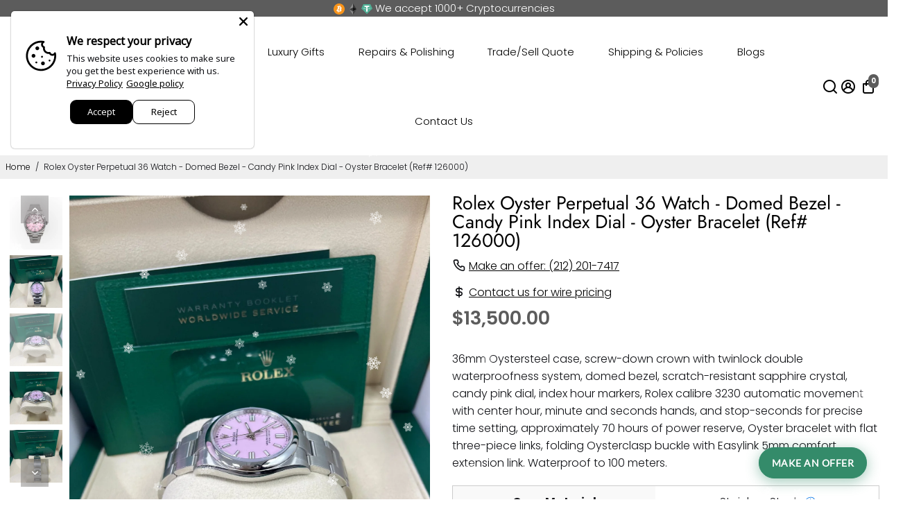

--- FILE ---
content_type: text/html; charset=utf-8
request_url: https://watchesoff5th.com/products/rolex-oyster-perpetual-36-watch-domed-bezel-candy-pink-index-dial-oyster-bracelet-ref-126000
body_size: 115470
content:
<!doctype html>
  <html class="no-js" lang="en">
  <head> 
    <script src='//watchesoff5th.com/cdn/shop/t/28/assets/easy_quote_sealapps.js?v=98344077847867873881730300400' defer='defer' ></script> 
    <script id='quote_product_variants' type='application/json'>
        [{"id":39790187937855,"title":"Default Title","option1":"Default Title","option2":null,"option3":null,"sku":"","requires_shipping":true,"taxable":true,"featured_image":null,"available":true,"name":"Rolex Oyster Perpetual 36 Watch - Domed Bezel - Candy Pink Index Dial - Oyster Bracelet (Ref# 126000)","public_title":null,"options":["Default Title"],"price":1350000,"weight":454,"compare_at_price":null,"inventory_management":"shopify","barcode":"","requires_selling_plan":false,"selling_plan_allocations":[]}]
    </script>
    <script id='quote_product_selected_or_first_available_variant' type='application/json'>
        {"id":39790187937855,"title":"Default Title","option1":"Default Title","option2":null,"option3":null,"sku":"","requires_shipping":true,"taxable":true,"featured_image":null,"available":true,"name":"Rolex Oyster Perpetual 36 Watch - Domed Bezel - Candy Pink Index Dial - Oyster Bracelet (Ref# 126000)","public_title":null,"options":["Default Title"],"price":1350000,"weight":454,"compare_at_price":null,"inventory_management":"shopify","barcode":"","requires_selling_plan":false,"selling_plan_allocations":[]}
    </script>
    <script id='quote_product_current_id' type='application/json'>
            7004843933759
    </script>

<!-- Google Tag Manager -->
<script>(function(w,d,s,l,i){w[l]=w[l]||[];w[l].push({'gtm.start':
new Date().getTime(),event:'gtm.js'});var f=d.getElementsByTagName(s)[0],
j=d.createElement(s),dl=l!='dataLayer'?'&l='+l:'';j.async=true;j.src=
'https://www.googletagmanager.com/gtm.js?id='+i+dl;f.parentNode.insertBefore(j,f);
})(window,document,'script','dataLayer','GTM-KJZ43DPJ');</script>
<!-- End Google Tag Manager -->
    <title>
      Rolex Oyster Perpetual 36 Watch - Domed Bezel - Candy Pink Index Dial 
      &ndash; WatchesOff5th
    </title>
    
    <meta name="description" content="36mm Oystersteel case, screw-down crown with twinlock double waterproofness system, domed bezel, scratch-resistant sapphire crystal, candy pink dial, index hour markers, Rolex calibre 3230 automatic movement with center hour, minute and seconds hands, and stop-seconds for precise time setting, approximately 70 hours of" />
    
    
  <link rel="canonical" href="https://watchesoff5th.com/products/rolex-oyster-perpetual-36-watch-domed-bezel-candy-pink-index-dial-oyster-bracelet-ref-126000" />

    <link href="https://static.boostertheme.co" rel="preconnect" crossorigin>
    <link rel="dns-prefetch" href="//static.boostertheme.co">
    <link href="https://theme.boostertheme.com" rel="preconnect" crossorigin>
    <link rel="dns-prefetch" href="//theme.boostertheme.com">
    <meta charset="utf-8">
    <meta http-equiv="X-UA-Compatible" content="IE=edge,chrome=1">
    <meta name="viewport" content="width=device-width,initial-scale=1,shrink-to-fit=no">

    


    <link rel="apple-touch-icon" sizes="180x180" href="//watchesoff5th.com/cdn/shop/files/favicon-32x32_180x180_crop_center.png?v=1621455009">
    <link rel="icon" type="image/png" sizes="32x32" href="//watchesoff5th.com/cdn/shop/files/favicon-32x32_32x32_crop_center.png?v=1621455009">
    <link rel="icon" type="image/png" sizes="16x16" href="//watchesoff5th.com/cdn/shop/files/favicon-32x32_16x16_crop_center.png?v=1621455009">
    <link rel="manifest" href="//watchesoff5th.com/cdn/shop/t/28/assets/site.webmanifest?v=89192167781811134381730310188">
    <meta name="msapplication-TileColor" content="">
    <meta name="theme-color" content=">


    <script>window.performance && window.performance.mark && window.performance.mark('shopify.content_for_header.start');</script><meta name="google-site-verification" content="yptu3uSG-x7GE0O7BcSAwElPlxLxej7MO6QaefDp9fM">
<meta id="shopify-digital-wallet" name="shopify-digital-wallet" content="/25700171839/digital_wallets/dialog">
<meta name="shopify-checkout-api-token" content="7ab07ebc21739049937235f15550b8df">
<link rel="alternate" type="application/json+oembed" href="https://watchesoff5th.com/products/rolex-oyster-perpetual-36-watch-domed-bezel-candy-pink-index-dial-oyster-bracelet-ref-126000.oembed">
<script async="async" src="/checkouts/internal/preloads.js?locale=en-US"></script>
<link rel="preconnect" href="https://shop.app" crossorigin="anonymous">
<script async="async" src="https://shop.app/checkouts/internal/preloads.js?locale=en-US&shop_id=25700171839" crossorigin="anonymous"></script>
<script id="apple-pay-shop-capabilities" type="application/json">{"shopId":25700171839,"countryCode":"US","currencyCode":"USD","merchantCapabilities":["supports3DS"],"merchantId":"gid:\/\/shopify\/Shop\/25700171839","merchantName":"WatchesOff5th","requiredBillingContactFields":["postalAddress","email","phone"],"requiredShippingContactFields":["postalAddress","email","phone"],"shippingType":"shipping","supportedNetworks":["visa","masterCard","amex","discover","elo","jcb"],"total":{"type":"pending","label":"WatchesOff5th","amount":"1.00"},"shopifyPaymentsEnabled":true,"supportsSubscriptions":true}</script>
<script id="shopify-features" type="application/json">{"accessToken":"7ab07ebc21739049937235f15550b8df","betas":["rich-media-storefront-analytics"],"domain":"watchesoff5th.com","predictiveSearch":true,"shopId":25700171839,"locale":"en"}</script>
<script>var Shopify = Shopify || {};
Shopify.shop = "watchesoff5th.myshopify.com";
Shopify.locale = "en";
Shopify.currency = {"active":"USD","rate":"1.0"};
Shopify.country = "US";
Shopify.theme = {"name":"Booster Theme (Ryan)","id":127426232383,"schema_name":"Booster-6.2.3","schema_version":"6.2.3","theme_store_id":null,"role":"main"};
Shopify.theme.handle = "null";
Shopify.theme.style = {"id":null,"handle":null};
Shopify.cdnHost = "watchesoff5th.com/cdn";
Shopify.routes = Shopify.routes || {};
Shopify.routes.root = "/";</script>
<script type="module">!function(o){(o.Shopify=o.Shopify||{}).modules=!0}(window);</script>
<script>!function(o){function n(){var o=[];function n(){o.push(Array.prototype.slice.apply(arguments))}return n.q=o,n}var t=o.Shopify=o.Shopify||{};t.loadFeatures=n(),t.autoloadFeatures=n()}(window);</script>
<script>
  window.ShopifyPay = window.ShopifyPay || {};
  window.ShopifyPay.apiHost = "shop.app\/pay";
  window.ShopifyPay.redirectState = null;
</script>
<script id="shop-js-analytics" type="application/json">{"pageType":"product"}</script>
<script defer="defer" async type="module" src="//watchesoff5th.com/cdn/shopifycloud/shop-js/modules/v2/client.init-shop-cart-sync_BT-GjEfc.en.esm.js"></script>
<script defer="defer" async type="module" src="//watchesoff5th.com/cdn/shopifycloud/shop-js/modules/v2/chunk.common_D58fp_Oc.esm.js"></script>
<script defer="defer" async type="module" src="//watchesoff5th.com/cdn/shopifycloud/shop-js/modules/v2/chunk.modal_xMitdFEc.esm.js"></script>
<script type="module">
  await import("//watchesoff5th.com/cdn/shopifycloud/shop-js/modules/v2/client.init-shop-cart-sync_BT-GjEfc.en.esm.js");
await import("//watchesoff5th.com/cdn/shopifycloud/shop-js/modules/v2/chunk.common_D58fp_Oc.esm.js");
await import("//watchesoff5th.com/cdn/shopifycloud/shop-js/modules/v2/chunk.modal_xMitdFEc.esm.js");

  window.Shopify.SignInWithShop?.initShopCartSync?.({"fedCMEnabled":true,"windoidEnabled":true});

</script>
<script>
  window.Shopify = window.Shopify || {};
  if (!window.Shopify.featureAssets) window.Shopify.featureAssets = {};
  window.Shopify.featureAssets['shop-js'] = {"shop-cart-sync":["modules/v2/client.shop-cart-sync_DZOKe7Ll.en.esm.js","modules/v2/chunk.common_D58fp_Oc.esm.js","modules/v2/chunk.modal_xMitdFEc.esm.js"],"init-fed-cm":["modules/v2/client.init-fed-cm_B6oLuCjv.en.esm.js","modules/v2/chunk.common_D58fp_Oc.esm.js","modules/v2/chunk.modal_xMitdFEc.esm.js"],"shop-cash-offers":["modules/v2/client.shop-cash-offers_D2sdYoxE.en.esm.js","modules/v2/chunk.common_D58fp_Oc.esm.js","modules/v2/chunk.modal_xMitdFEc.esm.js"],"shop-login-button":["modules/v2/client.shop-login-button_QeVjl5Y3.en.esm.js","modules/v2/chunk.common_D58fp_Oc.esm.js","modules/v2/chunk.modal_xMitdFEc.esm.js"],"pay-button":["modules/v2/client.pay-button_DXTOsIq6.en.esm.js","modules/v2/chunk.common_D58fp_Oc.esm.js","modules/v2/chunk.modal_xMitdFEc.esm.js"],"shop-button":["modules/v2/client.shop-button_DQZHx9pm.en.esm.js","modules/v2/chunk.common_D58fp_Oc.esm.js","modules/v2/chunk.modal_xMitdFEc.esm.js"],"avatar":["modules/v2/client.avatar_BTnouDA3.en.esm.js"],"init-windoid":["modules/v2/client.init-windoid_CR1B-cfM.en.esm.js","modules/v2/chunk.common_D58fp_Oc.esm.js","modules/v2/chunk.modal_xMitdFEc.esm.js"],"init-shop-for-new-customer-accounts":["modules/v2/client.init-shop-for-new-customer-accounts_C_vY_xzh.en.esm.js","modules/v2/client.shop-login-button_QeVjl5Y3.en.esm.js","modules/v2/chunk.common_D58fp_Oc.esm.js","modules/v2/chunk.modal_xMitdFEc.esm.js"],"init-shop-email-lookup-coordinator":["modules/v2/client.init-shop-email-lookup-coordinator_BI7n9ZSv.en.esm.js","modules/v2/chunk.common_D58fp_Oc.esm.js","modules/v2/chunk.modal_xMitdFEc.esm.js"],"init-shop-cart-sync":["modules/v2/client.init-shop-cart-sync_BT-GjEfc.en.esm.js","modules/v2/chunk.common_D58fp_Oc.esm.js","modules/v2/chunk.modal_xMitdFEc.esm.js"],"shop-toast-manager":["modules/v2/client.shop-toast-manager_DiYdP3xc.en.esm.js","modules/v2/chunk.common_D58fp_Oc.esm.js","modules/v2/chunk.modal_xMitdFEc.esm.js"],"init-customer-accounts":["modules/v2/client.init-customer-accounts_D9ZNqS-Q.en.esm.js","modules/v2/client.shop-login-button_QeVjl5Y3.en.esm.js","modules/v2/chunk.common_D58fp_Oc.esm.js","modules/v2/chunk.modal_xMitdFEc.esm.js"],"init-customer-accounts-sign-up":["modules/v2/client.init-customer-accounts-sign-up_iGw4briv.en.esm.js","modules/v2/client.shop-login-button_QeVjl5Y3.en.esm.js","modules/v2/chunk.common_D58fp_Oc.esm.js","modules/v2/chunk.modal_xMitdFEc.esm.js"],"shop-follow-button":["modules/v2/client.shop-follow-button_CqMgW2wH.en.esm.js","modules/v2/chunk.common_D58fp_Oc.esm.js","modules/v2/chunk.modal_xMitdFEc.esm.js"],"checkout-modal":["modules/v2/client.checkout-modal_xHeaAweL.en.esm.js","modules/v2/chunk.common_D58fp_Oc.esm.js","modules/v2/chunk.modal_xMitdFEc.esm.js"],"shop-login":["modules/v2/client.shop-login_D91U-Q7h.en.esm.js","modules/v2/chunk.common_D58fp_Oc.esm.js","modules/v2/chunk.modal_xMitdFEc.esm.js"],"lead-capture":["modules/v2/client.lead-capture_BJmE1dJe.en.esm.js","modules/v2/chunk.common_D58fp_Oc.esm.js","modules/v2/chunk.modal_xMitdFEc.esm.js"],"payment-terms":["modules/v2/client.payment-terms_Ci9AEqFq.en.esm.js","modules/v2/chunk.common_D58fp_Oc.esm.js","modules/v2/chunk.modal_xMitdFEc.esm.js"]};
</script>
<script>(function() {
  var isLoaded = false;
  function asyncLoad() {
    if (isLoaded) return;
    isLoaded = true;
    var urls = ["https:\/\/formbuilder.hulkapps.com\/skeletopapp.js?shop=watchesoff5th.myshopify.com","https:\/\/shy.elfsight.com\/p\/platform.js?shop=watchesoff5th.myshopify.com","https:\/\/cdn.nfcube.com\/instafeed-5d7e6e3a16fbf26dfe4d10e7fe7f43fa.js?shop=watchesoff5th.myshopify.com","https:\/\/cdn.shopify.com\/s\/files\/1\/0257\/0017\/1839\/t\/4\/assets\/affirmShopify.js?v=1689876816\u0026shop=watchesoff5th.myshopify.com","https:\/\/chimpstatic.com\/mcjs-connected\/js\/users\/481abd0bfd69cfa50601bc81f\/c25881ab8a28bb45356f3729c.js?shop=watchesoff5th.myshopify.com"];
    for (var i = 0; i < urls.length; i++) {
      var s = document.createElement('script');
      s.type = 'text/javascript';
      s.async = true;
      s.src = urls[i];
      var x = document.getElementsByTagName('script')[0];
      x.parentNode.insertBefore(s, x);
    }
  };
  if(window.attachEvent) {
    window.attachEvent('onload', asyncLoad);
  } else {
    window.addEventListener('load', asyncLoad, false);
  }
})();</script>
<script id="__st">var __st={"a":25700171839,"offset":-18000,"reqid":"38689186-72a9-406d-a844-99e70efc682f-1769097145","pageurl":"watchesoff5th.com\/products\/rolex-oyster-perpetual-36-watch-domed-bezel-candy-pink-index-dial-oyster-bracelet-ref-126000","u":"fea7fe4c6643","p":"product","rtyp":"product","rid":7004843933759};</script>
<script>window.ShopifyPaypalV4VisibilityTracking = true;</script>
<script id="captcha-bootstrap">!function(){'use strict';const t='contact',e='account',n='new_comment',o=[[t,t],['blogs',n],['comments',n],[t,'customer']],c=[[e,'customer_login'],[e,'guest_login'],[e,'recover_customer_password'],[e,'create_customer']],r=t=>t.map((([t,e])=>`form[action*='/${t}']:not([data-nocaptcha='true']) input[name='form_type'][value='${e}']`)).join(','),a=t=>()=>t?[...document.querySelectorAll(t)].map((t=>t.form)):[];function s(){const t=[...o],e=r(t);return a(e)}const i='password',u='form_key',d=['recaptcha-v3-token','g-recaptcha-response','h-captcha-response',i],f=()=>{try{return window.sessionStorage}catch{return}},m='__shopify_v',_=t=>t.elements[u];function p(t,e,n=!1){try{const o=window.sessionStorage,c=JSON.parse(o.getItem(e)),{data:r}=function(t){const{data:e,action:n}=t;return t[m]||n?{data:e,action:n}:{data:t,action:n}}(c);for(const[e,n]of Object.entries(r))t.elements[e]&&(t.elements[e].value=n);n&&o.removeItem(e)}catch(o){console.error('form repopulation failed',{error:o})}}const l='form_type',E='cptcha';function T(t){t.dataset[E]=!0}const w=window,h=w.document,L='Shopify',v='ce_forms',y='captcha';let A=!1;((t,e)=>{const n=(g='f06e6c50-85a8-45c8-87d0-21a2b65856fe',I='https://cdn.shopify.com/shopifycloud/storefront-forms-hcaptcha/ce_storefront_forms_captcha_hcaptcha.v1.5.2.iife.js',D={infoText:'Protected by hCaptcha',privacyText:'Privacy',termsText:'Terms'},(t,e,n)=>{const o=w[L][v],c=o.bindForm;if(c)return c(t,g,e,D).then(n);var r;o.q.push([[t,g,e,D],n]),r=I,A||(h.body.append(Object.assign(h.createElement('script'),{id:'captcha-provider',async:!0,src:r})),A=!0)});var g,I,D;w[L]=w[L]||{},w[L][v]=w[L][v]||{},w[L][v].q=[],w[L][y]=w[L][y]||{},w[L][y].protect=function(t,e){n(t,void 0,e),T(t)},Object.freeze(w[L][y]),function(t,e,n,w,h,L){const[v,y,A,g]=function(t,e,n){const i=e?o:[],u=t?c:[],d=[...i,...u],f=r(d),m=r(i),_=r(d.filter((([t,e])=>n.includes(e))));return[a(f),a(m),a(_),s()]}(w,h,L),I=t=>{const e=t.target;return e instanceof HTMLFormElement?e:e&&e.form},D=t=>v().includes(t);t.addEventListener('submit',(t=>{const e=I(t);if(!e)return;const n=D(e)&&!e.dataset.hcaptchaBound&&!e.dataset.recaptchaBound,o=_(e),c=g().includes(e)&&(!o||!o.value);(n||c)&&t.preventDefault(),c&&!n&&(function(t){try{if(!f())return;!function(t){const e=f();if(!e)return;const n=_(t);if(!n)return;const o=n.value;o&&e.removeItem(o)}(t);const e=Array.from(Array(32),(()=>Math.random().toString(36)[2])).join('');!function(t,e){_(t)||t.append(Object.assign(document.createElement('input'),{type:'hidden',name:u})),t.elements[u].value=e}(t,e),function(t,e){const n=f();if(!n)return;const o=[...t.querySelectorAll(`input[type='${i}']`)].map((({name:t})=>t)),c=[...d,...o],r={};for(const[a,s]of new FormData(t).entries())c.includes(a)||(r[a]=s);n.setItem(e,JSON.stringify({[m]:1,action:t.action,data:r}))}(t,e)}catch(e){console.error('failed to persist form',e)}}(e),e.submit())}));const S=(t,e)=>{t&&!t.dataset[E]&&(n(t,e.some((e=>e===t))),T(t))};for(const o of['focusin','change'])t.addEventListener(o,(t=>{const e=I(t);D(e)&&S(e,y())}));const B=e.get('form_key'),M=e.get(l),P=B&&M;t.addEventListener('DOMContentLoaded',(()=>{const t=y();if(P)for(const e of t)e.elements[l].value===M&&p(e,B);[...new Set([...A(),...v().filter((t=>'true'===t.dataset.shopifyCaptcha))])].forEach((e=>S(e,t)))}))}(h,new URLSearchParams(w.location.search),n,t,e,['guest_login'])})(!0,!0)}();</script>
<script integrity="sha256-4kQ18oKyAcykRKYeNunJcIwy7WH5gtpwJnB7kiuLZ1E=" data-source-attribution="shopify.loadfeatures" defer="defer" src="//watchesoff5th.com/cdn/shopifycloud/storefront/assets/storefront/load_feature-a0a9edcb.js" crossorigin="anonymous"></script>
<script crossorigin="anonymous" defer="defer" src="//watchesoff5th.com/cdn/shopifycloud/storefront/assets/shopify_pay/storefront-65b4c6d7.js?v=20250812"></script>
<script data-source-attribution="shopify.dynamic_checkout.dynamic.init">var Shopify=Shopify||{};Shopify.PaymentButton=Shopify.PaymentButton||{isStorefrontPortableWallets:!0,init:function(){window.Shopify.PaymentButton.init=function(){};var t=document.createElement("script");t.src="https://watchesoff5th.com/cdn/shopifycloud/portable-wallets/latest/portable-wallets.en.js",t.type="module",document.head.appendChild(t)}};
</script>
<script data-source-attribution="shopify.dynamic_checkout.buyer_consent">
  function portableWalletsHideBuyerConsent(e){var t=document.getElementById("shopify-buyer-consent"),n=document.getElementById("shopify-subscription-policy-button");t&&n&&(t.classList.add("hidden"),t.setAttribute("aria-hidden","true"),n.removeEventListener("click",e))}function portableWalletsShowBuyerConsent(e){var t=document.getElementById("shopify-buyer-consent"),n=document.getElementById("shopify-subscription-policy-button");t&&n&&(t.classList.remove("hidden"),t.removeAttribute("aria-hidden"),n.addEventListener("click",e))}window.Shopify?.PaymentButton&&(window.Shopify.PaymentButton.hideBuyerConsent=portableWalletsHideBuyerConsent,window.Shopify.PaymentButton.showBuyerConsent=portableWalletsShowBuyerConsent);
</script>
<script>
  function portableWalletsCleanup(e){e&&e.src&&console.error("Failed to load portable wallets script "+e.src);var t=document.querySelectorAll("shopify-accelerated-checkout .shopify-payment-button__skeleton, shopify-accelerated-checkout-cart .wallet-cart-button__skeleton"),e=document.getElementById("shopify-buyer-consent");for(let e=0;e<t.length;e++)t[e].remove();e&&e.remove()}function portableWalletsNotLoadedAsModule(e){e instanceof ErrorEvent&&"string"==typeof e.message&&e.message.includes("import.meta")&&"string"==typeof e.filename&&e.filename.includes("portable-wallets")&&(window.removeEventListener("error",portableWalletsNotLoadedAsModule),window.Shopify.PaymentButton.failedToLoad=e,"loading"===document.readyState?document.addEventListener("DOMContentLoaded",window.Shopify.PaymentButton.init):window.Shopify.PaymentButton.init())}window.addEventListener("error",portableWalletsNotLoadedAsModule);
</script>

<script type="module" src="https://watchesoff5th.com/cdn/shopifycloud/portable-wallets/latest/portable-wallets.en.js" onError="portableWalletsCleanup(this)" crossorigin="anonymous"></script>
<script nomodule>
  document.addEventListener("DOMContentLoaded", portableWalletsCleanup);
</script>

<link id="shopify-accelerated-checkout-styles" rel="stylesheet" media="screen" href="https://watchesoff5th.com/cdn/shopifycloud/portable-wallets/latest/accelerated-checkout-backwards-compat.css" crossorigin="anonymous">
<style id="shopify-accelerated-checkout-cart">
        #shopify-buyer-consent {
  margin-top: 1em;
  display: inline-block;
  width: 100%;
}

#shopify-buyer-consent.hidden {
  display: none;
}

#shopify-subscription-policy-button {
  background: none;
  border: none;
  padding: 0;
  text-decoration: underline;
  font-size: inherit;
  cursor: pointer;
}

#shopify-subscription-policy-button::before {
  box-shadow: none;
}

      </style>

<script>window.performance && window.performance.mark && window.performance.mark('shopify.content_for_header.end');</script>

    <style>
              @font-face {
  font-family: Jost;
  font-weight: 400;
  font-style: normal;
  src: url("//watchesoff5th.com/cdn/fonts/jost/jost_n4.d47a1b6347ce4a4c9f437608011273009d91f2b7.woff2") format("woff2"),
       url("//watchesoff5th.com/cdn/fonts/jost/jost_n4.791c46290e672b3f85c3d1c651ef2efa3819eadd.woff") format("woff");
font-display: swap;}
      @font-face {
  font-family: Poppins;
  font-weight: 300;
  font-style: normal;
  src: url("//watchesoff5th.com/cdn/fonts/poppins/poppins_n3.05f58335c3209cce17da4f1f1ab324ebe2982441.woff2") format("woff2"),
       url("//watchesoff5th.com/cdn/fonts/poppins/poppins_n3.6971368e1f131d2c8ff8e3a44a36b577fdda3ff5.woff") format("woff");
font-display: swap;}
     @font-face {
  font-family: Poppins;
  font-weight: 600;
  font-style: normal;
  src: url("//watchesoff5th.com/cdn/fonts/poppins/poppins_n6.aa29d4918bc243723d56b59572e18228ed0786f6.woff2") format("woff2"),
       url("//watchesoff5th.com/cdn/fonts/poppins/poppins_n6.5f815d845fe073750885d5b7e619ee00e8111208.woff") format("woff");
font-display: swap;}
     @font-face {
  font-family: Poppins;
  font-weight: 700;
  font-style: normal;
  src: url("//watchesoff5th.com/cdn/fonts/poppins/poppins_n7.56758dcf284489feb014a026f3727f2f20a54626.woff2") format("woff2"),
       url("//watchesoff5th.com/cdn/fonts/poppins/poppins_n7.f34f55d9b3d3205d2cd6f64955ff4b36f0cfd8da.woff") format("woff");
font-display: swap;}
 :root{--baseFont: Poppins, sans-serif;--titleFont: Jost, sans-serif;--smallFontSize: 15px;--baseFontSize: 16px;--mediumFontSize: 27px;--mediumSubtitleFontSize: 21.6px;--bigFontSize: 48px;--headingFontSize: 27px;--subHeadingFontSize: 15px;--bodyBackgroundColor: #FFFFFF;--textColor:  #121317;--titleColor: #000000;--secondaryBodyBackgroundColor: #EFEFEF;--secondaryTextColor: #5c5c5c;--linkColor: #000000;--gLinkColor: #000000;--accentColor: #5c5c5c;--accentColor005: rgba(92, 92, 92, 0.05);--accentColor01: rgba(92, 92, 92, 0.1);--accentColor025: rgba(92, 92, 92, 0.25);--accentColor05: rgba(92, 92, 92, 0.5);--accentColor075: rgba(92, 92, 92, 0.75);--accentTextColor: #FFFFFF;--secondaryAccentColor: #ffffff;--secondaryAccentTextColor: #000000;--disabledBackgroundColor: ;--disabledTextColor: ;--alertColor: #EF0000;--alertColor005: rgba(239, 0, 0, 0.05);--borderRadius: 0px;--borderRadiusSmall: 0px;--cardPadding: 6px;--maxwidth:1400px;;--inputFill: #EFEFEF;--inputContent: #000000}*{box-sizing:border-box;backface-visibility:hidden}html{-webkit-text-size-adjust:100%}body{margin:0}main{display:block}hr{box-sizing:content-box;height:0;overflow:visible}pre{font-family:monospace, monospace;font-size:1em}a{background-color:transparent}abbr[title]{border-bottom:none;text-decoration:underline;text-decoration:underline dotted}b,strong{font-weight:bolder}code,kbd,samp{font-family:monospace, monospace;font-size:1em}small{font-size:80%}sub,sup{font-size:75%;line-height:0;position:relative;vertical-align:baseline}sub{bottom:-0.25em}sup{top:-0.5em}img{border-style:none;max-width:100%;height:auto}button,input,optgroup,select,textarea{font-family:inherit;font-size:100%;line-height:1.15;margin:0;background:var(--inputFill);color:var(--inputContent);border:0px solid #e2e2e2;border-radius:var(--borderRadiusSmall)}button:hover,select:hover{cursor:pointer}button,input{overflow:visible}button,select{text-transform:none}button,[type="button"],[type="reset"],[type="submit"]{-webkit-appearance:button}button::-moz-focus-inner,[type="button"]::-moz-focus-inner,[type="reset"]::-moz-focus-inner,[type="submit"]::-moz-focus-inner{border-style:none;padding:0}button:-moz-focusring,[type="button"]:-moz-focusring,[type="reset"]:-moz-focusring,[type="submit"]:-moz-focusring{outline:1px dotted ButtonText}fieldset{padding:0.35em 0.75em 0.625em}legend{box-sizing:border-box;color:inherit;display:table;max-width:100%;padding:0;white-space:normal}progress{vertical-align:baseline}textarea{overflow:auto}[type="checkbox"],[type="radio"]{box-sizing:border-box;padding:0}[type="number"]::-webkit-inner-spin-button,[type="number"]::-webkit-outer-spin-button{height:auto}[type="search"]{-webkit-appearance:textfield;outline-offset:-2px}[type="search"]::-webkit-search-decoration{-webkit-appearance:none}::-webkit-file-upload-button{-webkit-appearance:button;font:inherit}details{display:block}summary{display:list-item}template{display:none}[hidden]{display:none}:focus{outline:0}select:focus,input:focus{border:0px solid darken(#e2e2e2, 20%)}[class^="col"] p{width:100%}.container-fluid,.container{margin-right:auto;margin-left:auto}.row-container{margin:auto auto}.row{position:relative;display:-webkit-box;display:-ms-flexbox;display:flex;-webkit-box-flex:0;-ms-flex:0 1 auto;flex:0 1 auto;-webkit-box-orient:horizontal;-webkit-box-direction:normal;-ms-flex-direction:row;flex-direction:row;-ms-flex-wrap:wrap;flex-wrap:wrap;width:100%}.row.reverse{-webkit-box-orient:horizontal;-webkit-box-direction:reverse;-ms-flex-direction:row-reverse;flex-direction:row-reverse}.col.reverse{-webkit-box-orient:vertical;-webkit-box-direction:reverse;-ms-flex-direction:column-reverse;flex-direction:column-reverse}.hide{display:none !important}.col-min,.col,.col-1,.col-2,.col-3,.col-4,.col-5,.col-6,.col-7,.col-8,.col-9,.col-10,.col-11,.col-12,.col-offset-0,.col-offset-1,.col-offset-2,.col-offset-3,.col-offset-4,.col-offset-5,.col-offset-6,.col-offset-7,.col-offset-8,.col-offset-9,.col-offset-10,.col-offset-11,.col-offset-12{display:flex;-webkit-box-flex:0;-ms-flex:0 0 auto;flex:0 0 auto;padding-right:12px;padding-left:12px}.col-min{max-width:100%}.col{-webkit-box-flex:1;-ms-flex-positive:1;flex-grow:1;-ms-flex-preferred-size:0;flex-basis:0;max-width:100%}.col-1{-ms-flex-preferred-size:8.33333333%;flex-basis:8.33333333%;max-width:8.33333333%}.col-2{-ms-flex-preferred-size:16.66666667%;flex-basis:16.66666667%;max-width:16.66666667%}.col-3{-ms-flex-preferred-size:25%;flex-basis:25%;max-width:25%}.col-4{-ms-flex-preferred-size:33.33333333%;flex-basis:33.33333333%;max-width:33.33333333%}.col-5{-ms-flex-preferred-size:41.66666667%;flex-basis:41.66666667%;max-width:41.66666667%}.col-6{-ms-flex-preferred-size:50%;flex-basis:50%;max-width:50%}.col-7{-ms-flex-preferred-size:58.33333333%;flex-basis:58.33333333%;max-width:58.33333333%}.col-8{-ms-flex-preferred-size:66.66666667%;flex-basis:66.66666667%;max-width:66.66666667%}.col-9{-ms-flex-preferred-size:75%;flex-basis:75%;max-width:75%}.col-10{-ms-flex-preferred-size:83.33333333%;flex-basis:83.33333333%;max-width:83.33333333%}.col-11{-ms-flex-preferred-size:91.66666667%;flex-basis:91.66666667%;max-width:91.66666667%}.col-12{-ms-flex-preferred-size:100%;flex-basis:100%;max-width:100%}.col-offset-0{margin-left:0}.col-offset-1{margin-left:8.33333333%}.col-offset-2{margin-left:16.66666667%}.col-offset-3{margin-left:25%}.col-offset-4{margin-left:33.33333333%}.col-offset-5{margin-left:41.66666667%}.col-offset-6{margin-left:50%}.col-offset-7{margin-left:58.33333333%}.col-offset-8{margin-left:66.66666667%}.col-offset-9{margin-left:75%}.col-offset-10{margin-left:83.33333333%}.col-offset-11{margin-left:91.66666667%}.start{-webkit-box-pack:start;-ms-flex-pack:start;justify-content:flex-start;justify-items:flex-start;text-align:left;text-align:start}.center{-webkit-box-pack:center;-ms-flex-pack:center;justify-content:center;justify-items:center;text-align:center}.end{-webkit-box-pack:end;-ms-flex-pack:end;justify-content:flex-end;justify-items:flex-end;text-align:right;text-align:end}.top{-webkit-box-align:start;-ms-flex-align:start;align-items:flex-start;align-content:flex-start}.middle{-webkit-box-align:center;-ms-flex-align:center;align-items:center;align-content:center}.bottom{-webkit-box-align:end;-ms-flex-align:end;align-items:flex-end;align-content:flex-end}.around{-ms-flex-pack:distribute;justify-content:space-around}.between{-webkit-box-pack:justify;-ms-flex-pack:justify;justify-content:space-between}.first{-webkit-box-ordinal-group:0;-ms-flex-order:-1;order:-1}.last{-webkit-box-ordinal-group:2;-ms-flex-order:1;order:1}@media only screen and (min-width: 600px){.col-sm-min,.col-sm,.col-sm-1,.col-sm-2,.col-sm-3,.col-sm-4,.col-sm-5,.col-sm-6,.col-sm-7,.col-sm-8,.col-sm-9,.col-sm-10,.col-sm-11,.col-sm-12,.col-sm-offset-0,.col-sm-offset-1,.col-sm-offset-2,.col-sm-offset-3,.col-sm-offset-4,.col-sm-offset-5,.col-sm-offset-6,.col-sm-offset-7,.col-sm-offset-8,.col-sm-offset-9,.col-sm-offset-10,.col-sm-offset-11,.col-sm-offset-12{display:flex;-webkit-box-flex:0;-ms-flex:0 0 auto;flex:0 0 auto;padding-right:12px;padding-left:12px}.col-sm{-webkit-box-flex:1;-ms-flex-positive:1;flex-grow:1;-ms-flex-preferred-size:0;flex-basis:0;max-width:100%}.col-sm-1{-ms-flex-preferred-size:8.33333333%;flex-basis:8.33333333%;max-width:8.33333333%}.col-sm-2{-ms-flex-preferred-size:16.66666667%;flex-basis:16.66666667%;max-width:16.66666667%}.col-sm-3{-ms-flex-preferred-size:25%;flex-basis:25%;max-width:25%}.col-sm-4{-ms-flex-preferred-size:33.33333333%;flex-basis:33.33333333%;max-width:33.33333333%}.col-sm-5{-ms-flex-preferred-size:41.66666667%;flex-basis:41.66666667%;max-width:41.66666667%}.col-sm-6{-ms-flex-preferred-size:50%;flex-basis:50%;max-width:50%}.col-sm-7{-ms-flex-preferred-size:58.33333333%;flex-basis:58.33333333%;max-width:58.33333333%}.col-sm-8{-ms-flex-preferred-size:66.66666667%;flex-basis:66.66666667%;max-width:66.66666667%}.col-sm-9{-ms-flex-preferred-size:75%;flex-basis:75%;max-width:75%}.col-sm-10{-ms-flex-preferred-size:83.33333333%;flex-basis:83.33333333%;max-width:83.33333333%}.col-sm-11{-ms-flex-preferred-size:91.66666667%;flex-basis:91.66666667%;max-width:91.66666667%}.col-sm-12{-ms-flex-preferred-size:100%;flex-basis:100%;max-width:100%}.col-sm-offset-0{margin-left:0}.col-sm-offset-1{margin-left:8.33333333%}.col-sm-offset-2{margin-left:16.66666667%}.col-sm-offset-3{margin-left:25%}.col-sm-offset-4{margin-left:33.33333333%}.col-sm-offset-5{margin-left:41.66666667%}.col-sm-offset-6{margin-left:50%}.col-sm-offset-7{margin-left:58.33333333%}.col-sm-offset-8{margin-left:66.66666667%}.col-sm-offset-9{margin-left:75%}.col-sm-offset-10{margin-left:83.33333333%}.col-sm-offset-11{margin-left:91.66666667%}.start-sm{-webkit-box-pack:start;-ms-flex-pack:start;justify-content:flex-start;text-align:left;text-align:start}.center-sm{-webkit-box-pack:center;-ms-flex-pack:center;justify-content:center;text-align:center}.end-sm{-webkit-box-pack:end;-ms-flex-pack:end;justify-content:flex-end;text-align:right;text-align:end}.top-sm{-webkit-box-align:start;-ms-flex-align:start;align-items:flex-start}.middle-sm{-webkit-box-align:center;-ms-flex-align:center;align-items:center}.bottom-sm{-webkit-box-align:end;-ms-flex-align:end;align-items:flex-end}.around-sm{-ms-flex-pack:distribute;justify-content:space-around}.between-sm{-webkit-box-pack:justify;-ms-flex-pack:justify;justify-content:space-between}.first-sm{-webkit-box-ordinal-group:0;-ms-flex-order:-1;order:-1}.last-sm{-webkit-box-ordinal-group:2;-ms-flex-order:1;order:1}}@media only screen and (min-width: 768px){.col-md-min,.col-md,.col-md-1,.col-md-2,.col-md-3,.col-md-4,.col-md-5,.col-md-6,.col-md-7,.col-md-8,.col-md-9,.col-md-10,.col-md-11,.col-md-12,.col-md-1-5,.col-md-offset-0,.col-md-offset-1,.col-md-offset-2,.col-md-offset-3,.col-md-offset-4,.col-md-offset-5,.col-md-offset-6,.col-md-offset-7,.col-md-offset-8,.col-md-offset-9,.col-md-offset-10,.col-md-offset-11,.col-md-offset-12{display:flex;-webkit-box-flex:0;-ms-flex:0 0 auto;flex:0 0 auto;padding-right:12px;padding-left:12px}.col-md{-webkit-box-flex:1;-ms-flex-positive:1;flex-grow:1;-ms-flex-preferred-size:0;flex-basis:0;max-width:100%}.col-md-1-5{-ms-flex-preferred-size:20%;flex-basis:20%;max-width:20%}.col-md-1{-ms-flex-preferred-size:8.33333333%;flex-basis:8.33333333%;max-width:8.33333333%}.col-md-2{-ms-flex-preferred-size:16.66666667%;flex-basis:16.66666667%;max-width:16.66666667%}.col-md-3{-ms-flex-preferred-size:25%;flex-basis:25%;max-width:25%}.col-md-4{-ms-flex-preferred-size:33.33333333%;flex-basis:33.33333333%;max-width:33.33333333%}.col-md-5{-ms-flex-preferred-size:41.66666667%;flex-basis:41.66666667%;max-width:41.66666667%}.col-md-6{-ms-flex-preferred-size:50%;flex-basis:50%;max-width:50%}.col-md-7{-ms-flex-preferred-size:58.33333333%;flex-basis:58.33333333%;max-width:58.33333333%}.col-md-8{-ms-flex-preferred-size:66.66666667%;flex-basis:66.66666667%;max-width:66.66666667%}.col-md-9{-ms-flex-preferred-size:75%;flex-basis:75%;max-width:75%}.col-md-10{-ms-flex-preferred-size:83.33333333%;flex-basis:83.33333333%;max-width:83.33333333%}.col-md-11{-ms-flex-preferred-size:91.66666667%;flex-basis:91.66666667%;max-width:91.66666667%}.col-md-12{-ms-flex-preferred-size:100%;flex-basis:100%;max-width:100%}.col-md-offset-0{margin-left:0}.col-md-offset-1{margin-left:8.33333333%}.col-md-offset-2{margin-left:16.66666667%}.col-md-offset-3{margin-left:25%}.col-md-offset-4{margin-left:33.33333333%}.col-md-offset-5{margin-left:41.66666667%}.col-md-offset-6{margin-left:50%}.col-md-offset-7{margin-left:58.33333333%}.col-md-offset-8{margin-left:66.66666667%}.col-md-offset-9{margin-left:75%}.col-md-offset-10{margin-left:83.33333333%}.col-md-offset-11{margin-left:91.66666667%}.start-md{-webkit-box-pack:start;-ms-flex-pack:start;justify-content:flex-start;text-align:left;text-align:start}.center-md{-webkit-box-pack:center;-ms-flex-pack:center;justify-content:center;text-align:center}.end-md{-webkit-box-pack:end;-ms-flex-pack:end;justify-content:flex-end;text-align:right;text-align:end}.top-md{-webkit-box-align:start;-ms-flex-align:start;align-items:flex-start}.middle-md{-webkit-box-align:center;-ms-flex-align:center;align-items:center}.bottom-md{-webkit-box-align:end;-ms-flex-align:end;align-items:flex-end}.around-md{-ms-flex-pack:distribute;justify-content:space-around}.between-md{-webkit-box-pack:justify;-ms-flex-pack:justify;justify-content:space-between}.first-md{-webkit-box-ordinal-group:0;-ms-flex-order:-1;order:-1}.last-md{-webkit-box-ordinal-group:2;-ms-flex-order:1;order:1}}@media only screen and (min-width: 1024px){.col-lg-min,.col-lg,.col-lg-1,.col-lg-2,.col-lg-3,.col-lg-4,.col-lg-5,.col-lg-1-5,.col-lg-6,.col-lg-7,.col-lg-8,.col-lg-9,.col-lg-10,.col-lg-11,.col-lg-12,.col-lg-offset-0,.col-lg-offset-1,.col-lg-offset-2,.col-lg-offset-3,.col-lg-offset-4,.col-lg-offset-5,.col-lg-offset-6,.col-lg-offset-7,.col-lg-offset-8,.col-lg-offset-9,.col-lg-offset-10,.col-lg-offset-11,.col-lg-offset-12{display:flex;-webkit-box-flex:0;-ms-flex:0 0 auto;flex:0 0 auto;padding-right:12px;padding-left:12px}.col-lg{-webkit-box-flex:1;-ms-flex-positive:1;flex-grow:1;-ms-flex-preferred-size:0;flex-basis:0;max-width:100%}.col-lg-1{-ms-flex-preferred-size:8.33333333%;flex-basis:8.33333333%;max-width:8.33333333%}.col-lg-2{-ms-flex-preferred-size:16.66666667%;flex-basis:16.66666667%;max-width:16.66666667%}.col-lg-1-5{-ms-flex-preferred-size:20%;flex-basis:20%;max-width:20%}.col-lg-3{-ms-flex-preferred-size:25%;flex-basis:25%;max-width:25%}.col-lg-4{-ms-flex-preferred-size:33.33333333%;flex-basis:33.33333333%;max-width:33.33333333%}.col-lg-5{-ms-flex-preferred-size:41.66666667%;flex-basis:41.66666667%;max-width:41.66666667%}.col-lg-6{-ms-flex-preferred-size:50%;flex-basis:50%;max-width:50%}.col-lg-7{-ms-flex-preferred-size:58.33333333%;flex-basis:58.33333333%;max-width:58.33333333%}.col-lg-8{-ms-flex-preferred-size:66.66666667%;flex-basis:66.66666667%;max-width:66.66666667%}.col-lg-9{-ms-flex-preferred-size:75%;flex-basis:75%;max-width:75%}.col-lg-10{-ms-flex-preferred-size:83.33333333%;flex-basis:83.33333333%;max-width:83.33333333%}.col-lg-11{-ms-flex-preferred-size:91.66666667%;flex-basis:91.66666667%;max-width:91.66666667%}.col-lg-12{-ms-flex-preferred-size:100%;flex-basis:100%;max-width:100%}.col-lg-offset-0{margin-left:0}.col-lg-offset-1{margin-left:8.33333333%}.col-lg-offset-2{margin-left:16.66666667%}.col-lg-offset-3{margin-left:25%}.col-lg-offset-4{margin-left:33.33333333%}.col-lg-offset-5{margin-left:41.66666667%}.col-lg-offset-6{margin-left:50%}.col-lg-offset-7{margin-left:58.33333333%}.col-lg-offset-8{margin-left:66.66666667%}.col-lg-offset-9{margin-left:75%}.col-lg-offset-10{margin-left:83.33333333%}.col-lg-offset-11{margin-left:91.66666667%}.start-lg{-webkit-box-pack:start;-ms-flex-pack:start;justify-content:flex-start;text-align:left;text-align:start}.center-lg{-webkit-box-pack:center;-ms-flex-pack:center;justify-content:center;text-align:center}.end-lg{-webkit-box-pack:end;-ms-flex-pack:end;justify-content:flex-end;text-align:right;text-align:end}.top-lg{-webkit-box-align:start;-ms-flex-align:start;align-items:flex-start}.middle-lg{-webkit-box-align:center;-ms-flex-align:center;align-items:center}.bottom-lg{-webkit-box-align:end;-ms-flex-align:end;align-items:flex-end}.around-lg{-ms-flex-pack:distribute;justify-content:space-around}.between-lg{-webkit-box-pack:justify;-ms-flex-pack:justify;justify-content:space-between}.first-lg{-webkit-box-ordinal-group:0;-ms-flex-order:-1;order:-1}.last-lg{-webkit-box-ordinal-group:2;-ms-flex-order:1;order:1}}.primaryCombo{background-color:var(--accentColor);color:var(--accentTextColor)}.primaryCombo--reversed{background-color:var(--accentTextColor);color:var(--accentColor)}.secondaryCombo{background-color:var(--secondaryAccentColor);color:var(--secondaryAccentTextColor)}.secondaryCombo--reversed{background-color:var(--secondaryAccentTextColor);color:var(--secondaryAccentColor)}.unflex{display:block}.flex{display:flex}::-moz-selection{color:var(--accentTextColor);background:var(--accentColor)}::selection{color:var(--accentTextColor);background:var(--accentColor)}table{border:1px inset transparent;border-collapse:collapse}td,th{padding:16px}tr{transition:background-color 0.15s}tr:nth-child(even){background-color:rgba(239, 239, 239, 0.85);color:var(--secondaryTextColor)}tr:hover{background-color:var(--secondaryBodyBackgroundColor)}.h-reset,.h-reset--all h1,.h-reset--all h2,.h-reset--all h3,.h-reset--all h4,.h-reset--all h5,.h-reset--all h6{margin:0;line-height:1em;font-weight:normal}.urgency__text span p{margin:0}h1,h2,h3{font-family:var(--titleFont)}h1,h2{font-weight:400;color:var(--titleColor)}p,span{color:var(--textColor)}.p-reset,.p-reset--all p{line-height:1.35em;margin:0}a{color:var(--linkColor)}a:not(.button):hover{color:var(--accentColor)}.inherit .s__block *:not(.button):not(.tag):not(.countdown),.footer.inherit *:not(.button),.subfooter.inherit *:not(.button),.info-bar *,.bcard--default .inherit *,.slide .inherit *,.banner.inherit *{color:inherit}.max-width,.layout__boxed,.layout__stretchBg>.layout__content{max-width:var(--maxwidth);margin-right:auto;margin-left:auto;width:100%;position:relative}.raw__content{padding-left:0.75rem;padding-right:0.75rem}.layout__boxed>.layout__content,.layout__stretchContent>.layout__content{margin-right:auto;margin-left:auto;width:100%;position:relative}html,body{height:100%}.container{min-height:100vh;display:flex;flex-direction:column}main{display:flex;flex-direction:column;flex:1 1 auto}.wrapper--bottom{margin-top:auto;padding-top:48px}body{font-family:var(--baseFont);font-weight:300;font-size:var(--baseFontSize);background:var(--bodyBackgroundColor);color:var(--textColor);}input{border-radius:var(--borderRadiusSmall)}.svg-icon{height:20px;width:20px;max-height:100%;fill:currentColor}.icon-link{height:100%;line-height:0;max-height:20px;margin:0px 4px !important}.icon-link .uil{font-size:25px;color:currentColor}.icon-link .uil.uil-facebook-f{font-size:22px}.icon-link .uil.uil-whatsapp{font-size:23px;line-height:20px}.icon-link .uil::before{line-height:20px;margin:0px !important;padding:0px}.overlay{position:absolute;width:100%;height:100%;top:0;left:0}.self__align--center{align-self:center}.self__align--top{align-self:flex-start}.self__align--bottom{align-self:flex-end}.self__justify--start{justify-self:flex-start}.self__justify--center{justify-self:center}.self__justify--end{justify-self:flex-end}.border-radius{border-radius:var(--borderRadius)}.border-radius--small{border-radius:var(--borderRadiusSmall)}.margin__vertical{margin-top:12px;margin-bottom:12px}.margin__horizontal{margin-left:12px;margin-right:12px}.margin--4{margin:4px}.margin__bottom--12{margin-bottom:12px}.margin__horizontal--4{margin-left:4px;margin-right:4px}.margin--8{margin:8px}.margin--16{margin:16px}.padding__horizontal{padding-left:12px;padding-right:12px}.padding__vertical{padding-top:12px;padding-bottom:12px}.bg__top{background-position:top}.bg__bottom{background-position:bottom}.bg__middle{background-position:center}.disable-select{-webkit-touch-callout:none;-webkit-user-select:none;-khtml-user-select:none;-moz-user-select:none;-ms-user-select:none;user-select:none}.fancy-scroll::-webkit-scrollbar{width:3px}.fancy-scroll::-webkit-scrollbar-track{background:#f1f1f1}.fancy-scroll::-webkit-scrollbar-thumb{background:#888}.fancy-scroll::-webkit-scrollbar-thumb:hover{background:#555}.hidden-scroll::-webkit-scrollbar{width:0px}.hidden-scroll::-webkit-scrollbar-track{background:transparent}.hidden-scroll::-webkit-scrollbar-thumb{background:transparent}.hidden-scroll::-webkit-scrollbar-thumb:hover{background:transparent}select{padding:0.5rem;border-radius:var(--borderRadiusSmall);font-size:var(--smallFontSize)}.booster__popup--holder{position:fixed;right:10px;top:10px;z-index:99;max-width:calc(100% - 20px)}.booster__popup{opacity:0;padding:10px;margin-top:10px;max-width:100%;display:block;text-decoration:none !important}.booster__popup--error{background:var(--alertColor);color:var(--accentTextColor) !important}.booster__popup--info,.booster__popup--success{background:var(--accentColor);color:var(--accentTextColor) !important}.booster__popup--warning{background:#ffe58e;color:black !important}.banner{margin-bottom:24px;padding:24px}.description--collapse{display:-webkit-box;-webkit-box-orient:vertical;overflow:hidden;-webkit-line-clamp:1;text-overflow:ellipsis}.description--collapse>*:not(style):not(script){display:inline-block;min-width:100%}.readMore__toggle{margin-top:12px;display:inline-block}.readMore__toggle:hover{cursor:pointer}.readMore__toggle::after{content:' more'}.pagination{margin:24px 0px}.pagination__page{margin:0px 4px !important;padding:6px 12px;text-decoration:none;transition:all 0.15s;border-radius:var(--borderRadiusSmall)}.pagination__page .uil::before{margin:0px !important}.pagination__page:hover{color:var(--accentColor);background:rgba(92, 92, 92, 0.1)}.pagination__page--current,.pagination__page--current:hover{color:var(--accentTextColor);background:var(--accentColor)}@media screen and (max-width: 767px){.pagination__page{padding:6px}}[data-bstr-slide-holder]{overflow:hidden;overflow-x:scroll;-ms-overflow-style:none;scrollbar-width:none;scroll-behavior:smooth;scroll-snap-type:x mandatory;display:flex;flex-wrap:nowrap}[data-bstr-slide-holder]::-webkit-scrollbar{display:none}[data-bstr-slider-orientation="vertical"]{overflow:hidden;overflow-y:scroll;scroll-snap-type:y mandatory;padding-left:0;scroll-padding-left:0;flex-direction:column}[data-bstr-slide]{scroll-snap-align:start}.nav__utils{justify-content:flex-end}.page__header .logo--transparent{display:none}.header__plist--item{display:flex;margin-bottom:0.5rem}.header__plist--item>a{flex-shrink:0}.header__plist--image{height:80px;width:80px;object-fit:cover;flex-shrink:0;margin-right:0.5rem}.header__plist--name{display:block;margin-bottom:0.35rem;white-space:normal}.header__utility>*:hover,.header__utility .uil:hover{cursor:pointer;color:var(--accent)}.header__utility>*:not(:first-child){margin-left:.15rem}.search__icon{color:inherit}#user__button:checked+.user__holder,#i18n__button:checked+.i18n__holder{height:auto;padding:24px;opacity:1}#user__button:checked+.user__holder{padding-bottom:16px}#user__button:checked ~ .overlay,#i18n__button:checked ~ .overlay{display:block;background:black;opacity:.2}.user__button label,.i18n__button label{position:relative;z-index:1}.user__holder,.i18n__holder{position:absolute;margin-top:12px;background:var(--bodyBackgroundColor);min-width:200px;right:0px;box-shadow:0px 0px 10px rgba(0,0,0,0.08);text-align:left;display:block;height:0;overflow:hidden;opacity:0;transition:opacity 0.25s;padding:0px;z-index:999;color:var(--textColor);font-size:initial}.user__button .overlay,.i18n__button .overlay{position:fixed;z-index:0;display:none}.user__link{display:block;text-decoration:none;margin-bottom:12px !important}.user__link .uil{font-size:1.1em;margin-right:6px}.i18n__title{display:block;margin-bottom:8px !important;text-transform:uppercase;font-size:13px;font-weight:600}.i18n__title:last-of-type{margin-top:16px !important}.i18n__title:first-of-type{margin-top:0px !important}.search__container{position:relative;display:inline-block;flex:1;text-align:right}.search__container--inline{height:auto}.search__container--abs{position:fixed;left:0;top:0;box-shadow:0px 0px 10px rgba(0,0,0,0.08);z-index:999;width:100%;opacity:0;transform:translateY(-100%);transition:all 0.25s}.search__container--abs .search__container--wrapper{padding:24px 32px;background:var(--bodyBackgroundColor)}.search__container--abs.focused{opacity:1;transform:translateY(0%)}.search__container--abs form input{font-size:25px;width:calc(100% - 35px);max-width:780px;padding:8px 16px;margin-top:8px;padding-left:0px;background:transparent;border:none}.search__container--abs .search__icon--submit{font-size:20px;padding:0px;margin:0px !important;background:transparent;border:none}.search__container--abs .search__overlay{background:black;position:fixed;z-index:-1;height:100vh;width:100vw;left:0;top:0;opacity:0.15}.search__container--abs.focused .search__overlay{display:block}.search__title{display:flex;width:100%}.search__title span{margin-left:auto !important}.search__container--abs.focused .search__results{display:flex;left:35px;transform:none}.search__results a{text-decoration:none}.search__icon:hover{cursor:pointer}.search__results{position:absolute;width:100%;left:50%;transform:translateX(-50%);padding:0px 8px;background:var(--bodyBackgroundColor);z-index:14;max-width:600px;display:none}.search__container--inline .search__results{padding:8px}.search__container--inline .search__results .card--default{display:flex;max-width:100%;width:100%;padding:8px;border-radius:var(--borderRadiusSmall);margin-bottom:8px}.search__container--inline .search__results .card--default:hover{color:var(--accentColor);background:rgba(92, 92, 92, 0.1)}.search__container--inline .search__results .card__img--container{max-width:80px;margin:0px !important;margin-right:12px !important}.search__container--inline .search__results .card--default .card__info{text-align:left;margin:0px !important}.search__result{display:flex;align-content:center;align-items:center;justify-content:left;min-height:50px;padding:8px 0px;margin:8px 0px;color:inherit;transition:background-color 0.15s}.search__result:hover{background-color:rgba(92, 92, 92, 0.1)}.search__result--details span{transition:color 0.15s}.search__result:hover .search__result--details span{color:var(--accentColor)}.search__result--details{margin-left:8px;text-align:left}.search__result--details .name{display:block;margin-bottom:8px !important}.search__container span:hover{cursor:pointer}.header form{height:100%}.search__result--image{height:80px;width:80px;background-position:center;background-size:cover;margin-left:8px !important}.search__overlay{z-index:13;position:fixed;height:100%;width:100%;background:#000;opacity:0;top:0px;left:0px;transition:opacity 0.15s;display:none}.search__container.focused .search__overlay{display:block;opacity:.1}.search__container.focused .search__results{display:block}.search__page--result{margin-bottom:12px !important}.searchpage__title{padding-top:76px;padding-bottom:76px;text-align:center}.searchpage__input{padding:4px 12px;margin-right:8px}.searchpage__input--title{margin-bottom:24px !important}.search__term{color:var(--accentColor)}.searchpage__subtitle{margin-bottom:16px !important;font-size:var(--mediumSubtitleFontSize)}@media only screen and (min-width: 768px){.search__container--sub{position:relative}.search__container--inline input{width:100%;padding-left:35px;height:35px;z-index:14;max-width:750px;display:block;position:relative}.search__container--inline .search__icon,.search__container--inline.focused .search__icon--submit{position:absolute;left:5px;height:20px;top:50%;margin-top:-10px !important;z-index:15}.search__container--inline .search__icon--submit{display:none}.search__container--inline.focused .search__icon{display:none}.search__container--inline.focused .search__icon--submit{display:block}.search__container--inline .search__icon--submit .svg-icon{height:20px;width:20px}}@media only screen and (max-width: 767px){.search__container--abs.focused .search__results{position:absolute;width:100vw;left:0px;display:block}.search__results--abs{padding:8px}.search__results--abs .card--default{display:flex;max-width:100%;width:100%;padding:8px;border-radius:var(--borderRadiusSmall);margin-bottom:8px}.search__results--abs .card--default:hover{color:var(--accentColor);background:rgba(92, 92, 92, 0.1)}.search__results--abs .card__img--container{max-width:80px;margin:0px !important;margin-right:12px !important}.search__results--abs .card--default .card__info{text-align:left;margin:0px}}@media only screen and (min-width: 768px){.search__container--abs.focused .search__results--abs{left:0px;width:100%;max-height:85vh;max-width:none;padding-bottom:24px}}.linklist__link{margin:0px 4px !important}.marquee-container{transition:transform 0.3s;height:100%;justify-content:inherit;backface-visibility:hidden;transform:translateZ(0);-webkit-font-smoothing:subpixel-antialiased}.marquee-container p{overflow:hidden;margin:0 !important;height:100%;width:100%;display:flex;align-items:center;justify-content:inherit}.info-bar>div>div:not(.block--minicart) a{text-decoration:none;transition:all 0.15s}.info-bar>div>div:not(.block--minicart) a:hover{color:currentColor;opacity:0.8}.breadcrumbs--default{padding:0.5rem;color:var(--secondaryTextColor);background:var(--secondaryBodyBackgroundColor)}.breadcrumbs__wrapper .breadcrumb{width:100%}.breadcrumbs__wrapper{background:var(--secondaryBodyBackgroundColor)}.breadcrumb{font-size:12px}.breadcrumb a{text-decoration:none}.breadcrumb span{margin-left:4px !important}.tag{padding:4px 6px;background:#000;font-size:12px;font-weight:bold;color:#ffffff;text-transform:uppercase;border-radius:var(--borderRadiusSmall);margin-bottom:5px !important;text-align:center}.tag *{color:#ffffff}.tag--sale{background:#b19a60}.tag--soldout{background:#000}.tag--custom{background:var(--accentColor)}  .card__tags{position:absolute;top:5px;left:5px;max-width:50%;z-index:1}.card--holder{padding:0px var(--cardPadding)}.card--default{position:relative;display:inline-block;width:100%;margin-bottom:12px}.card__slider__parent{height:100%;width:100%}.card__slider{height:100%;width:100%;flex-wrap:nowrap;display:flex;font-size:0px}.card--default .slider__button{opacity:0}.card--default:hover .slider__button{opacity:0.4}.card--default a{text-decoration:none}.card--default .card__info{text-align:left;margin:8px 0px}.card--default .card__price,.card--default .card__price *{font-weight:600; color:#8c722e; }.card--default .card__price--sale,.card--default .card__price--sale span{font-weight:600; }.card--default .card__price--sale .card__price--old{font-weight:600; color:var(--secondaryTextColor); text-decoration:line-through}.card--default .card__brand{font-size:0.8em;font-weight:400; color:rgba(0,0,0,0); margin-bottom:4px !important;display:inline-block}.spr-starrating.spr-badge-starrating{color:var(--accentColor)}.card--default .spr-badge{margin-bottom:4px !important}.card--default .spr-badge .spr-badge-caption{display:none !important}.card--default .card__img .card__img--secondary{opacity:0;position:absolute;left:0px;top:0px}.card--default:hover .card__img .card__img--secondary{opacity:1}.card__img--container{overflow:hidden;position:relative;display:block;margin-left:auto !important;margin-right:auto !important;width:100%}.card--expanded .card__img--container{width:35%;max-width:400px;min-width:80px}.card__img--ratio{ padding-top:100%; width:100%;position:relative;border-radius:var(--borderRadius);overflow:hidden}.card__img{position:absolute;width:100%;height:100%;top:0;left:0}.card__img img{height:100%;width:100%;transition:all .4s ease;object-fit:contain;border-radius:0px}.card--soldout .card__img img{filter:grayscale(1)}.card__tags span{display:block;word-break:break-word}.card--expanded .card--holder{max-width:100%;flex-basis:100%}.card__buttons{margin-top:8px}  .card--expanded .card--default{max-width:100%;display:flex;margin-bottom:36px;padding:0px}.card--expanded .card__brand{margin-bottom:8px !important}.card--expanded .card__title{font-size:1.3em}.card--expanded .card--default{flex-wrap:nowrap}.card--expanded .card__img{max-width:400px;margin-right:16px !important}.card--expanded .card__info{justify-content:center;text-align:left;flex:1;display:flex;flex-direction:column;margin:0px 16px}.card--default .card__description{display:none;margin-top:8px !important}.card--expanded .card__info>*{overflow: hidden; text-overflow: ellipsis; display: -webkit-box; -webkit-line-clamp: 8; -webkit-box-orient: vertical;}.card--hover::before{position:absolute;height:calc(100% + 16px);width:calc(100% + 16px);top:-8px;left:-8px;content:'';background:var(--bodyBackgroundColor);box-shadow:0px 0px 10px rgba(0,0,0,0.08);z-index:-1;display:none;border-top-left-radius:var(--borderRadius);border-top-right-radius:var(--borderRadius)}.card--expanded .card__buttons{position:relative !important;box-shadow:none !important;margin-top:12px !important;padding:0px !important;margin-bottom:0 !important;text-align:left !important;display:block !important;left:0px !important;background:transparent !important;border-radius:0px !important;width:100% !important;margin-top:16px !important}.card--hover:hover .card__buttons{display:block}.card--default:hover{z-index:9}.card--default:hover .card__img img{transform:scale(1.2)}.card--default:hover .card__img .card__img--gallery img{transform:scale(1)}.card__img--gallery{width:100%;flex-shrink:0}.card--default:hover::before{display:block}.card__price{display:block}.card__title{display:block;margin-bottom:8px !important;white-space:normal;font-weight:400; }.card__reviews{display:block;margin-bottom:4px !important}.card__reviews .uil::before{margin:0px !important}.card__reviews--empty{color:var(--secondaryTextColor)}.card__reviews--positive{color:var(--accentColor)}.card__reviews svg{height:15px;width:15px}@media only screen and (min-width: 768px){.card--hover .card__buttons{position:absolute;width:calc(100% + 16px);left:-8px;text-align:center;display:none;background:var(--bodyBackgroundColor);padding-top:8px;padding-left:var(--cardPadding);padding-right:var(--cardPadding);padding-bottom:12px;box-shadow:0px 10px 10px rgba(0,0,0,0.08);border-bottom-left-radius:var(--borderRadius);border-bottom-right-radius:var(--borderRadius)}.card--slide{overflow:hidden}.card--expanded .card--slide:hover .card__img--container{transform:translateY(0%)}.card--expanded .card--slide .card__buttons{width:auto;opacity:1;height:auto;position:relative;padding-bottom:0px}.card--expanded .card--slide .card__info{padding-top:0px}.card--expanded .card--slide:hover .card__info{transform:translateY(0%)}.card--slide .card__buttons{position:absolute;width:100%;opacity:0;height:0;overflow:hidden;transition:opacity 0.15s;padding-bottom:8px}.card--slide .card__info{padding-top:8px;transition:transform 0.15s}.card--slide:hover .card__info{transform:translateY(-46px)}.card--slide .card__img--container{transition:transform 0.15s;transform:translateY(0%)}.card--slide:hover .card__img--container{transform:translateY(-36px)}.card--slide:hover .card__buttons{opacity:1;height:auto}}@media only screen and (max-width: 767px){.card--default .button{width:100%;padding-left:4px;padding-right:4px}}.collection__card--title{text-align:left;width:100%;margin-top:8px !important;display:inline-block; }.collection__card--title-inside{position:absolute;display:block;width:calc(100% - 24px);left:12px;color:#ffffff;text-align:left; bottom:12px;  border-radius:var(--borderRadiusSmall); }.collection__card .overlay{background:#121317;opacity:0.1}.collection__card:hover .card__img img{transform:scale(1.1)}.collection__card{width:100%;margin-bottom:var(--cardPadding)}.bcard--default{width:100%;position:relative;transition:all 0.15s;display:block;text-decoration:none;overflow:hidden;margin-bottom:24px}.bcard__img--container{position:relative}.bcard__img--ratio{padding-top:50%;position:relative}.bcard__img{overflow:hidden;position:absolute;top:0px;height:100%;width:100%}.bcard__img img{height:100%;width:100%;object-fit:cover}.bcard__title{display:block;margin-bottom:4px !important;font-weight:600}.bcard__excerpt{font-size:0.85em}.bcard__author{margin-top:8px !important;display:inline-block}.bcard__info{margin-top:6px !important;transition:all 0.15s}.bcard--inside .bcard__info{margin:0px 24px !important;background:var(--bodyBackgroundColor);margin-top:-24px !important;padding:12px 16px;position:relative;z-index:1;border-radius:var(--borderRadiusSmall)}.bcard--inside:hover .bcard__info{margin-left:12px;margin-right:12px;padding:24px 28px;margin-top:-36px;background:var(--accentColor);color:var(--accentTextColor) !important}.bcard--blur .bcard__img--ratio{padding-top:66.6%}.bcard--blur .bcard__info{position:absolute;width:100%;padding:12px 16px;bottom:0px;background-color:rgba(0,0,0,0.3);backdrop-filter:blur(5px);border-bottom-left-radius:var(--borderRadius);border-bottom-right-radius:var(--borderRadius)}.bcard--blur:hover .bcard__info{padding-bottom:32px}.bcard--blur .bcard__info{color:#FFF}.bcard--bottom .bcard__info{padding:12px 16px;margin-top:0px;background:var(--bodyBackgroundColor);border-bottom-left-radius:var(--borderRadius);border-bottom-right-radius:var(--borderRadius)}.bcard--bottom .bcard__img{border-bottom-left-radius:0px;border-bottom-right-radius:0px}.bcard--bottom:hover .bcard__info{background:var(--accentColor);color:var(--accentTextColor) !important}.bcard--wrapped{padding:12px;background:var(--bodyBackgroundColor)}.bcard--wrapped .bcard__info{margin-top:8px;padding:0px}.bcard--wrapped:hover{background:var(--accentColor)}.bcard--wrapped:hover .bcard__info{color:var(--accentTextColor) !important}.blog__listing--horizontal{display:flex;margin-bottom:48px}.blog__listing--image{width:100%;height:100%;object-fit:cover;position:absolute;bottom:0;left:0;transition:transform 2s}.blog__listing--ratio{width:55%;position:relative;padding-bottom:40%;display:block;border-radius:var(--borderRadius);overflow:hidden}.blog__listing--info{margin-left:24px;flex:1}.blog__listing--title{font-size:1.4em;text-decoration:none}.blog__listing--tag{color:var(--accentColor);margin-bottom:8px !important;margin-right:4px !important;font-size:var(--smallFontSize);display:inline-block}.blog__listing--excerpt{padding:16px 0px}.blog__listing--horizontal:hover .blog__listing--image{transform:scale(1.15)}.row__blog{padding-bottom:24px}@media screen and (max-width: 767px){.blog__listing--ratio{width:100%;padding-bottom:65%}.blog__listing--horizontal{flex-wrap:wrap}.blog__listing--info{margin:12px 0px 0px 0px}}.article__featured{border-radius:var(--borderRadius);width:100%;max-width:100%;margin:48px 0px;box-shadow:0px 0px 25px rgba(92, 92, 92, 0.1);position:relative}.article__featured--shadow{position:absolute;bottom:45px;left:5%;width:90%;opacity:0.55;filter:blur(15px) !important}.article__title{padding:56px 0px}.article__meta{color:var(--accentColor)}.article__excerpt{margin-top:24px !important;font-size:1.5em}.article__max-width{max-width:840px;margin-left:auto;margin-right:auto}.article__max-width--image{max-width:1024px;margin-left:auto;margin-right:auto;position:relative}.article__content{padding-bottom:32px}.article__tags{padding-bottom:56px;display:flex;flex-wrap:wrap;align-items:center}.article__tags--tag{margin-left:12px !important;color:var(--secondaryTextColor);padding:6px 12px;background:var(--secondaryBodyBackgroundColor);border-radius:var(--borderRadiusSmall);text-decoration:none;transition:all 0.5s}.article__tags--tag:hover{color:var(--accentTextColor);background:var(--accentColor)}.article__content:nth-child(2){padding-top:48px}blockquote{margin:24px 0px;padding:36px;position:relative;background:var(--secondaryBodyBackgroundColor);border-left:2px solid var(--accentColor);font-size:1.2em}.article__content *{line-height:1.4em}.minicart__image{width:80px;flex-shrink:0}.minicart__timer{color:var(--alertColor);background:var(--alertColor005);padding:0.25rem 0.5rem;border-radius:var(--borderRadiusSmall);margin-bottom:16px;text-align:center}.minicart__timer span{font-size:0.95em;color:var(--alertColor)}.minicart__image .card__img--ratio{border-radius:var(--borderRadiusSmall)}.minicart__holder{display:none;position:absolute;right:0;text-align:left;z-index:20}@media only screen and (max-width: 375px){.minicart{min-width: 300px !important;}}.minicart{display: flex; flex-direction: column; height: 100%;min-width: 350px;color: var(--textColor);background: var(--bodyBackgroundColor);}.minicart__title{margin-bottom:16px !important}.minicart__trash .uil{font-size:1em}.minicart__title span{font-size:0.8em}.minicart__title .minicart__close{float:right;font-size:0.7em;text-transform:uppercase;color:var(--textColor);opacity:0.8;cursor:pointer}.minicart__title .minicart__close:hover{color:var(--accentColor);opacity:1}.minicart__entries{overflow-y:auto;max-height:400px;padding:20px}.minicart__entries .svg-icon{height:18px;width:18px}.empty__cart--icon .uil{font-size:130px;color:var(--secondaryTextColor)}.empty__cart--title{margin-top:12px !important;margin-bottom:24px !important}.minicart__bottom{position:relative;width:100%;bottom:0;left:0;box-shadow:0px -5px 30px -10px rgba(0,0,0,0.15);padding:20px}.minicart__bottom .minicart__total{display:block;margin-bottom:16px !important;font-weight:600}.minicart__entry{display:flex;flex-wrap:nowrap;align-items:flex-start;transition:opacity 0.25s;opacity:1;margin-bottom:20px}.minicart__entry .minicart__info{flex:auto;margin-left:12px !important}.minicart__info>a{display:block;max-width:24ch}.minicart__entry a{text-decoration:none}.minicart__entry .minicart__variation{font-size:var(--smallFontSize);color:var(--secondaryTextColor);display:block;margin-top:4px !important}.minicart__entry .minicart__price{display:block;font-weight:600;margin-top:4px !important}.minicart__icon--text-only{text-transform:uppercase;font-size:0.9em}.minicart__icon--text-only span{margin-left:1ch}[data-minicart-input]{display:none}.block--minicart .minicart__label{font-size:max(1.5rem, 1em)}.minicart__button{display:inline-block;line-height:initial}.minicart__button .minicart__holder{font-size:initial}[data-minicart-input]:checked ~ .minicart__holder{display:block;z-index:999}.minicart__label{display:flex;position:relative}.minicart__label:hover{cursor:pointer}.minicart__label .item__count{padding:2px;min-height:10px;min-width:15px;font-size:10px;display:block;position:absolute;text-align:center;font-weight:bold;right:-3px;user-select:none;background:var(--accentColor);color:var(--accentTextColor);border-radius:10px}.minicart__button .overlay{opacity:0.2;z-index:-1;display:none}[data-minicart-input]:checked ~ .overlay{height:100vh;display:block;position:fixed;z-index:99;background:black}.minicart .quantity--input__button{padding:8px 20px}.minicart .quantity--input__input{width:40px;padding:6px 4px}@media only screen and (min-width: 768px){[data-minicart-input]:checked ~ .minicart__holder{transform:translateX(0%)}.minicart__holder.minicart--sidebar{position:fixed;right:0;top:0;bottom:0;margin:0;height:100vh;z-index:9999;display:block;transform:translateX(100%);transition:transform 0.25s;max-width:550px;background: var(--bodyBackgroundColor);}.minicart--sidebar .minicart{margin:0;height:100vh;display:flex;flex-direction:column;border-radius:0px}.minicart--sidebar .minicart__entries{max-height:none}.minicart--sidebar .minicart__bottom{margin-top:auto}.minicart__button .overlay{z-index:1}}@media only screen and (max-width: 767px){.minicart__entries{max-height:100%;height:100%}[data-minicart-input]:checked ~ .minicart__holder{transform:translateX(0%)}.minicart__holder{position:fixed;right:0;top:0;bottom:0;margin:0;z-index:9999;display:block;transform:translateX(100%);transition:transform 0.25s;max-width:95%;background:var(--bodyBackgroundColor);}.minicart__entries{max-height:none}.minicart__bottom{margin-top:auto}.minicart__button .overlay{z-index:1}}.button,.shopify-payment-button__button.shopify-payment-button__button--unbranded,.shopify-challenge__button{text-align:center;text-decoration:none;font-size:16px;border-width:0px;border-style:solid;border-color:transparent;border-radius:var(--borderRadiusSmall);display:inline-block;padding:10px 28px;max-width:100%;background-color:transparent;transition:all 0.15s;animation-duration:1s}.button--addToCart{text-transform:initial;  }.shopify-payment-button__button.shopify-payment-button__button--unbranded{text-transform:initial;     border:0px; background-color:#5c5c5c;color:#FFFFFF;  }.shopify-payment-button__button.shopify-payment-button__button--unbranded:hover{   border:0px;  background-color:#434343;color:#FFFFFF;   }.button span{line-height:1em}.button--icon{display:inline-flex;align-items:center;justify-content:center}.button--icon.icon--right{flex-direction:row-reverse}.button--icon .uil{font-size:1.1em;margin:0px !important;margin-right:4px !important}.button *{color:inherit}@media (hover: hover){.button:hover{cursor:pointer;animation-name:none !important}}.button:disabled{opacity:.6;cursor:not-allowed}.button--filled{border:0px}.button--underlined{border-top:0px;border-left:0px;border-right:0px;border-radius:0px !important}.button--text{border:0px}.button--primary{ border-width:4px;border-radius:0px; }.shopify-payment-button__button.shopify-payment-button__button--unbranded{width:100%}.button--primary__filled,.shopify-challenge__button{ background-color:#5c5c5c;color:#FFFFFF; }@media (hover: hover){.button--primary__filled:hover{  background-color:#434343;color:#FFFFFF;  }}.button--primary__ghost,.button--primary__underlined,.button--primary__text{ border-color:#5c5c5c;color:#5c5c5c; }@media (hover: hover){.button--primary__ghost:hover,.button--primary__underlined:hover,.button--primary__text:hover{  background-color:#434343;color:#FFFFFF;  }}.button--secondary{ }.button--secondary__filled{ background-color:#ffffff;color:#000000; }@media (hover: hover){.button--secondary__filled:hover{  background-color:#e6e6e6;color:#000000;  }}.button--secondary__ghost,.button--secondary__underlined,.button--secondary__text{ border-color:#ffffff;color:#ffffff; }@media (hover: hover){.button--secondary__ghost:hover,.button--secondary__underlined:hover,.button--secondary__text:hover{  background-color:#e6e6e6;color:#000000;  }}.button--full-width{width:100%;max-width:100%}.quantity--input{margin-top:8px;border-radius:var(--borderRadiusSmall);overflow:hidden;display:inline-flex;color:var(--inputContent);border:0px solid #e2e2e2}.quantity--input__button{display:inline-block;padding:10px 20px;font-size:var(--baseFontSize);line-height:var(--baseFontSize);border:none;border-radius:0px}.quantity--input__input{padding:8px 8px;width:80px;text-align:center;-moz-appearance:textfield;border:0;border-radius:0;font-size:var(--baseFontSize);line-height:var(--baseFontSize);-webkit-appearance:none;border:none !important}.quantity--input__input::-webkit-outer-spin-button,.quantity--input__input::-webkit-inner-spin-button{-webkit-appearance:none;margin:0}@media (hover: hover){.quantity--input__button:hover{cursor:pointer}}@keyframes bounce{from,20%,53%,80%,to{-webkit-animation-timing-function:cubic-bezier(0.215, 0.61, 0.355, 1);animation-timing-function:cubic-bezier(0.215, 0.61, 0.355, 1);-webkit-transform:translate3d(0, 0, 0);transform:translate3d(0, 0, 0)}40%,43%{-webkit-animation-timing-function:cubic-bezier(0.755, 0.05, 0.855, 0.06);animation-timing-function:cubic-bezier(0.755, 0.05, 0.855, 0.06);-webkit-transform:translate3d(0, -30px, 0);transform:translate3d(0, -30px, 0)}70%{-webkit-animation-timing-function:cubic-bezier(0.755, 0.05, 0.855, 0.06);animation-timing-function:cubic-bezier(0.755, 0.05, 0.855, 0.06);-webkit-transform:translate3d(0, -15px, 0);transform:translate3d(0, -15px, 0)}90%{-webkit-transform:translate3d(0, -4px, 0);transform:translate3d(0, -4px, 0)}}.button__animation--bounce{-webkit-animation-name:bounce;animation-name:bounce;-webkit-transform-origin:center bottom;transform-origin:center bottom}@keyframes flash{from,50%,to{opacity:1}25%,75%{opacity:0}}.button__animation--flash{-webkit-animation-name:flash;animation-name:flash}@keyframes pulse{from{-webkit-transform:scale3d(1, 1, 1);transform:scale3d(1, 1, 1)}50%{-webkit-transform:scale3d(1.05, 1.05, 1.05);transform:scale3d(1.05, 1.05, 1.05)}to{-webkit-transform:scale3d(1, 1, 1);transform:scale3d(1, 1, 1)}}.button__animation--pulse{-webkit-animation-name:pulse;animation-name:pulse}@keyframes rubberBand{from{-webkit-transform:scale3d(1, 1, 1);transform:scale3d(1, 1, 1)}30%{-webkit-transform:scale3d(1.25, 0.75, 1);transform:scale3d(1.25, 0.75, 1)}40%{-webkit-transform:scale3d(0.75, 1.25, 1);transform:scale3d(0.75, 1.25, 1)}50%{-webkit-transform:scale3d(1.15, 0.85, 1);transform:scale3d(1.15, 0.85, 1)}65%{-webkit-transform:scale3d(0.95, 1.05, 1);transform:scale3d(0.95, 1.05, 1)}75%{-webkit-transform:scale3d(1.05, 0.95, 1);transform:scale3d(1.05, 0.95, 1)}to{-webkit-transform:scale3d(1, 1, 1);transform:scale3d(1, 1, 1)}}.button__animation--rubberBand{-webkit-animation-name:rubberBand;animation-name:rubberBand}@keyframes shake{from,to{-webkit-transform:translate3d(0, 0, 0);transform:translate3d(0, 0, 0)}10%,30%,50%,70%,90%{-webkit-transform:translate3d(-10px, 0, 0);transform:translate3d(-10px, 0, 0)}20%,40%,60%,80%{-webkit-transform:translate3d(10px, 0, 0);transform:translate3d(10px, 0, 0)}}.button__animation--shake{-webkit-animation-name:shake;animation-name:shake}@keyframes swing{20%{-webkit-transform:rotate3d(0, 0, 1, 15deg);transform:rotate3d(0, 0, 1, 15deg)}40%{-webkit-transform:rotate3d(0, 0, 1, -10deg);transform:rotate3d(0, 0, 1, -10deg)}60%{-webkit-transform:rotate3d(0, 0, 1, 5deg);transform:rotate3d(0, 0, 1, 5deg)}80%{-webkit-transform:rotate3d(0, 0, 1, -5deg);transform:rotate3d(0, 0, 1, -5deg)}to{-webkit-transform:rotate3d(0, 0, 1, 0deg);transform:rotate3d(0, 0, 1, 0deg)}}.button__animation--swing{-webkit-transform-origin:top center;transform-origin:top center;-webkit-animation-name:swing;animation-name:swing}@keyframes tada{from{-webkit-transform:scale3d(1, 1, 1);transform:scale3d(1, 1, 1)}10%,20%{-webkit-transform:scale3d(0.9, 0.9, 0.9) rotate3d(0, 0, 1, -3deg);transform:scale3d(0.9, 0.9, 0.9) rotate3d(0, 0, 1, -3deg)}30%,50%,70%,90%{-webkit-transform:scale3d(1.1, 1.1, 1.1) rotate3d(0, 0, 1, 3deg);transform:scale3d(1.1, 1.1, 1.1) rotate3d(0, 0, 1, 3deg)}40%,60%,80%{-webkit-transform:scale3d(1.1, 1.1, 1.1) rotate3d(0, 0, 1, -3deg);transform:scale3d(1.1, 1.1, 1.1) rotate3d(0, 0, 1, -3deg)}to{-webkit-transform:scale3d(1, 1, 1);transform:scale3d(1, 1, 1)}}.button__animation--tada{-webkit-animation-name:tada;animation-name:tada}@keyframes wobble{from{-webkit-transform:translate3d(0, 0, 0);transform:translate3d(0, 0, 0)}15%{-webkit-transform:translate3d(-25%, 0, 0) rotate3d(0, 0, 1, -5deg);transform:translate3d(-25%, 0, 0) rotate3d(0, 0, 1, -5deg)}30%{-webkit-transform:translate3d(20%, 0, 0) rotate3d(0, 0, 1, 3deg);transform:translate3d(20%, 0, 0) rotate3d(0, 0, 1, 3deg)}45%{-webkit-transform:translate3d(-15%, 0, 0) rotate3d(0, 0, 1, -3deg);transform:translate3d(-15%, 0, 0) rotate3d(0, 0, 1, -3deg)}60%{-webkit-transform:translate3d(10%, 0, 0) rotate3d(0, 0, 1, 2deg);transform:translate3d(10%, 0, 0) rotate3d(0, 0, 1, 2deg)}75%{-webkit-transform:translate3d(-5%, 0, 0) rotate3d(0, 0, 1, -1deg);transform:translate3d(-5%, 0, 0) rotate3d(0, 0, 1, -1deg)}to{-webkit-transform:translate3d(0, 0, 0);transform:translate3d(0, 0, 0)}}.button__animation--wobble{-webkit-animation-name:wobble;animation-name:wobble}@keyframes jello{from,11.1%,to{-webkit-transform:translate3d(0, 0, 0);transform:translate3d(0, 0, 0)}22.2%{-webkit-transform:skewX(-12.5deg) skewY(-12.5deg);transform:skewX(-12.5deg) skewY(-12.5deg)}33.3%{-webkit-transform:skewX(6.25deg) skewY(6.25deg);transform:skewX(6.25deg) skewY(6.25deg)}44.4%{-webkit-transform:skewX(-3.125deg) skewY(-3.125deg);transform:skewX(-3.125deg) skewY(-3.125deg)}55.5%{-webkit-transform:skewX(1.5625deg) skewY(1.5625deg);transform:skewX(1.5625deg) skewY(1.5625deg)}66.6%{-webkit-transform:skewX(-0.78125deg) skewY(-0.78125deg);transform:skewX(-0.78125deg) skewY(-0.78125deg)}77.7%{-webkit-transform:skewX(0.39063deg) skewY(0.39063deg);transform:skewX(0.39063deg) skewY(0.39063deg)}88.8%{-webkit-transform:skewX(-0.19531deg) skewY(-0.19531deg);transform:skewX(-0.19531deg) skewY(-0.19531deg)}}.button__animation--jello{-webkit-animation-name:jello;animation-name:jello;-webkit-transform-origin:center;transform-origin:center}@keyframes heartBeat{0%{-webkit-transform:scale(1);transform:scale(1)}14%{-webkit-transform:scale(1.3);transform:scale(1.3)}28%{-webkit-transform:scale(1);transform:scale(1)}42%{-webkit-transform:scale(1.3);transform:scale(1.3)}70%{-webkit-transform:scale(1);transform:scale(1)}}.button__animation--heartBeat{-webkit-animation-name:heartBeat;animation-name:heartBeat;-webkit-animation-duration:1.3s;animation-duration:1.3s;-webkit-animation-timing-function:ease-in-out;animation-timing-function:ease-in-out}.row--product-list{justify-content:center}.product__list{max-width:var(--maxwidth);align-self:flex-start}.product__list--filters{max-width:var(--maxwidth)}.filter__vendor,.filter__collection{text-decoration:none}.filter__vendor--current,.filter__collection--current{color:var(--accentColor)}.filter__bar{margin-bottom:24px;display:flex;align-items:center;justify-items:flex-end;justify-content:flex-end;color:var(--secondaryTextColor);margin-left:auto}.filter__dropdown{position:relative}.filter__bar select{background:transparent;-webkit-appearance:none;-moz-appearance:none;padding:4px 8px;color:var(--textColor);font-size:var(--baseFontSize);appearance:none;padding-right:35px;border:none}.filter__bar select::-ms-expand{display:none}.filter__bar .filter__icon{position:absolute;margin:0px !important;padding:0px;width:25px;font-size:18px;display:flex;align-items:center;right:4px;z-index:-1;height:100%}.filter__views{margin-right:12px !important}.filter__view{border:none;background:none;padding:0;margin-right:8px !important;width:20px;height:20px;color:var(--secondaryTextColor);transition:color 0.15s}.filter__view:hover{color:var(--textColor)}.filter__view.view--active{color:var(--accentColor)}.filter__view:hover{opacity:1}.filter__current-filters>span{display:inline-block;padding:4px 6px;padding-right:18px;margin-left:4px !important;position:relative;background:var(--accentColor);color:var(--accentTextColor);border-radius:var(--borderRadiusSmall)}.filter__current-filters>span::after{content:'x';font-size:12px;font-weight:600;right:6px;position:absolute;top:50%;transform:translateY(-50%);opacity:0;transition:opacity 0.1s}.filter__current-filters>span:hover::after{opacity:1}.filter__current-filters{margin-bottom:12px !important;margin-left:-4px !important;margin-right:-4px !important}.filter__current-filters span:hover,.filter__tag:hover{cursor:pointer}.filter__current-filters .filter__current-color{display:inline-block;height:8px;width:8px;margin-right:4px !important;margin-bottom:2px !important}.filter__group-title{display:block;margin-bottom:12px !important;position:relative;padding-right:14px;font-size:1.3em}.filter__group{margin-bottom:36px}.filter__group-title:hover{cursor:pointer}.filter__group-title::after{position:absolute;right:0px;height:100%;content:'\eb3a';font-family:unicons-line;speak:none;transition:transform 0.1s}.filter__checkbox{display:flex;align-items:center;margin-bottom:0.1em;padding:0.25em 0.4em;cursor:pointer;transition:background-color 0.3s;border-radius:0.25em}.filter__checkbox *{cursor:pointer}.filter__checkbox.filter--disabled *{cursor:not-allowed}.filter__checkbox:hover{background-color:var(--accentColor01)}.filter__checkbox.filter--disabled{opacity:0.8;background:transparent !important}.filter__checkbox>input{margin-right:0.5em}.filter__checkbox>label{display:flex;flex:1;align-items:center}.filter__checkbox>label>span[data-filter-count]{font-size:0.75em;padding:0.15em 0.2em;background:var(--accentColor);color:var(--accentTextColor);margin-left:auto;text-align:center;min-width:2em;border-radius:0.25em}.filter__checkbox.filter--disabled>label>span[data-filter-count]{color:var(--secondaryBodyBackgroundColor);background-color:var(--secondaryTextColor)}.filter__checkbox--swatch{display:none}.filter__tag--swatch{margin:2px 0px;margin-left:0;display:inline-flex;align-items:center;padding:0.25rem 0.5rem;border-radius:var(--borderRadiusSmall);position:relative;text-align:center;cursor:pointer;border:2px solid transparent}.filter__tag--swatch span[data-filter-count]{margin-left:0.25rem}.filter__color--swatch{height:15px;width:15px;border-radius:50%;border:2px solid white;background:var(--scolor);display:inline-block;margin-right:0.4rem}.filter__checkbox--swatch input:checked+.filter__tag--swatch{background:var(--accentColor);color:var(--accentTextColor)}.filter__checkbox--swatch input:checked+.filter__tag--swatch *{color:var(--accentTextColor)}.filter__tag--swatch span{font-size:0.85em}.filter__tag--tag{margin-right:4px !important;opacity:0.8}.filter__tag--tag:hover,.filter__tag--text:hover{opacity:1}.filter__tag--text:hover span{color:var(--accentColor)}.filter__tag--swatch:hover span{color:var(--accentColor)}.filter__tag--text{margin-bottom:8px !important}.filter__tag--text span{transition:color 0.1s}.filter__image,.filter__text{display:none}.filter__tag{display:none;overflow:hidden}.filter__toggle:checked+div>.filter__tag,.filter__toggle:checked+div>.filter__checkbox--swatch{display:inline-block;overflow:visible}.filter__toggle:checked+div>.filter__tag--text,.filter__toggle:checked+div>.filter__image,.filter__toggle:checked+div>a .filter__image,.filter__toggle:checked+div>.filter__text{display:block}.filter__toggle:checked+div>.filter__checkbox{display:flex}.filter__toggle:checked+div>.filter__tag--swatch{padding:4px 6px}.filter__toggle:checked+div>.filter__group-title::after{transform:rotate(180deg)}@media only screen and (max-width: 767px){#filterSidebar{display:none;position:fixed;bottom:40px;z-index:99;left:20px;width:calc(100% - 40px);height:calc(100% - 80px);background:var(--bodyBackgroundColor);padding:20px;border-radius:var(--borderRadius);overflow:auto}.filter__overlay{display:none}#filterToggle:checked ~ #filterSidebar{display:block !important}#filterToggle:checked ~ .filter__mobile--button{background:var(--accentColor);color:var(--accentTextColor)}#filterToggle:checked+.filter__overlay{display:block;position:fixed;left:0px;top:0px;width:100%;height:100%;background:black;opacity:0.8;z-index:98}.filter__mobile--current{color:inherit;position:absolute;top:0;right:-4px;background:#000000;color:#ffffff;font-size:var(--smallFontSize);padding:0px 4px;border-radius:var(--borderRadiusSmall)}.filter__mobile--button{color:#000000;display:block;position:fixed;bottom:8px;padding:8px;border-radius:50%;box-shadow:0px 0px 10px rgba(0,0,0,0.08);left:50%;margin-left:-25px;z-index:99;background:#ffffff;font-size:25px;text-align:center;width:50px;height:50px}.filter__mobile--button .uil::before{margin:0px !important;width:auto;line-height:40px}.filter__current-filters>span::after{opacity:1}}.cart__header{margin-top:24px;margin-bottom:48px;flex-wrap:wrap}.cart__header>div{margin-top:12px}.cart__form{flex-wrap:wrap;padding-bottom:24px}.cart__suggestion{margin-top:12px !important;margin-bottom:24px !important}.cart__suggestion--button{margin:36px 0px}.cart__item>div{align-content:center;align-items:center;padding:12px 0px;justify-content:center}.cart__item{flex-wrap:wrap;position:relative;padding-top:24px;padding-bottom:24px}.cart__item::before{content:'';position:absolute;left:50%;top:0px;height:1px;background:currentColor;opacity:0.1;width:75%;transform:translateX(-50%)}.cart__item:first-child::before{display:none}.cart__item:hover{background:rgba(92, 92, 92, 0.03)}.cart__form--header{text-align:center;justify-content:center;padding-top:8px;padding-bottom:8px}.cart__item .cart__info{justify-content:flex-start;justify-items:flex-start}.cart__info .card__img--container{margin:0 !important;margin-right:20px !important}.cart__info--variant{margin-top:4px !important;font-size:0.9em;opacity:0.8}.cart__info--text{display:block}.cart__info--text a{display:block;margin-bottom:4px;text-decoration:none}.cart__qtyTotal--holder{flex-wrap:wrap}.cart__ptotal,.cart__form--header-total{justify-content:flex-end;text-align:right}.cart__trash .uil{font-size:18px;opacity:0.7}.cart__trash .uil:hover{opacity:1;cursor:pointer}.cart__continue{text-decoration:none;display:flex;align-items:center;align-content:center;font-size:0.9em;align-self:flex-start;color:var(--accentColor)}.cart__continue>span{color:var(--accentColor)}.cart__continue .uil{font-size:20px}.cart__additional{padding-top:48px;padding-bottom:24px}.cart__grandtotal,.cart__total,.cart__discount{display:block;margin-bottom:16px !important}.cart__grandtotal{color:var(--accentColor);text-transform:uppercase;margin-bottom:16px !important;font-size:1.2em;font-weight:bold}.cart__discount{padding-bottom:13px;position:relative;border-bottom:1px solid currentColor}.cart__discount--amount{color:var(--alertColor);padding:4px;border-radius:var(--borderRadiusSmall);background:rgba(239, 0, 0, 0.1);font-weight:bold}.cart__notes{margin-right:48px !important;text-align:left;flex-direction:column;max-width:400px}.cart__notes--note{margin-top:12px !important;margin-bottom:16px !important;resize:vertical;padding:12px;display:block;min-height:4em}.cart__compare-price{display:block;font-size:0.9em;text-decoration:line-through}.cart__punit{flex-wrap:wrap}.cart__compare-price--punit{flex-basis:100%;text-align:center}.cart__currency{text-align:center;padding:12px;background:rgba(92, 92, 92, 0.05);margin-top:48px;line-height:1.5em}.button--cart__update{margin-right:16px}@media only screen and (max-width: 767px){.cart__page--suggestions>div:first-child{margin-left:-24px}.button--cart__update{margin-bottom:8px;margin-right:0px;margin-top:16px}.checkout__button .button{width:100%;flex:1;max-width:100%}.cart__additional--right{flex-direction:column;justify-content:center;justify-items:center;text-align:center}.cart__additional--left{justify-content:center;justify-items:center;padding-top:24px;padding-bottom:24px}.cart__grandtotal{margin-bottom:36px !important}.cart__notes{margin:24px auto !important;width:100%;display:block;max-width:none}.cart__notes--note{width:100%}.cart__ptotal{text-align:left;margin-top:12px !important}}.orders__table{border-collapse:collapse;padding:0;width:100%;table-layout:fixed;margin-bottom:24px}.orders__table caption{font-size:1.5em;margin:.5em 0 .75em}.orders__table tr{padding:.35em}.orders__table th,.orders__table td{text-align:center}.orders__table th{font-size:.85em;letter-spacing:.1em;text-transform:uppercase}@media screen and (max-width: 600px){.orders__table{border:0}.orders__table caption{font-size:1.3em}.orders__table thead{border:none;clip:rect(0 0 0 0);height:1px;margin:-1px;overflow:hidden;padding:0;position:absolute;width:1px}.orders__table tr{display:block;margin-bottom:.625em}.orders__table td{display:block;font-size:.8em;text-align:right}.orders__table td::before{content:attr(data-label);float:left;font-weight:bold;text-transform:uppercase}.orders__table td:last-child{border-bottom:0}}.account__page{max-width:1280px;margin:0 auto}.d_addy p{margin-top:12px !important}.order__page{max-width:1280px;margin:auto auto}.order__items{width:100%;margin-bottom:0px}.order__items th{text-align:left}.order__items td{text-align:left}.order__items td:first-child{min-width:225px;text-align:left}.order__items th:last-child,.order__items td:last-child{text-align:right}@media screen and (max-width: 767px){.order__billing{margin-bottom:36px !important}.order__items td{text-align:right !important}.order__total td:first-child{text-align:left !important}}.account__page{max-width:1280px;margin:0 auto}.account__page .customer__form{margin:0;margin-left:auto;display:none}.account__page .customer__form form{text-align:left}.form__toggle{display:none}.form__toggle__label{margin-left:auto !important;margin-bottom:24px !important}.form__toggle__label::before{content:'Add a new address';color:currentColor}.form__toggle:checked ~ .col-12 .form__toggle__label::before{content:'Cancel'}.form__toggle:checked ~ .customer__form{display:block}.account__addresses input:not(.button--primary){display:block;margin-bottom:4px;background:transparent;border:none;padding:4px}.account__addresses input:not(:disabled):not(.button){background:var(--inputFill);color:var(--inputContent);padding:8px;margin-bottom:4px}.account__addresses input:focus{outline:2px solid var(--accentColor)}.account__addresses input[type="submit"].button:disabled{display:none}.account__addresses input[type="submit"].button{margin-top:8px}.address__form[data-state="disabled"] label{display:none}.address__form[data-state="disabled"] label{display:none}.address__form label{margin-top:6px;margin-bottom:4px;display:block}.address__edit__toggle{font-weight:normal;font-size:1rem;margin-left:12px;cursor:pointer}.product__row{margin-top:24px}.product__list{flex-wrap:wrap;margin-bottom:24px}.product__row--marketplace .product__page--info:last-child{box-shadow:0px 0px 10px rgba(0,0,0,0.08);padding-top:12px;max-width:320px}.product__row--marketplace .product__atc .quantity--input{margin-right:0px !important;margin-bottom:8px !important;width:100%}.product__row--marketplace .product__atc .quantity--input__input{width:100%}.product__page--info{flex-direction:column;align-content:flex-start}.modal .product__page--info{top:auto}.zoom.active:hover{cursor:grab}.zoom-btn{position:absolute;right:8px;top:8px;opacity:0;transition:all 0.15s;padding:4px 6px;font-weight:bold;background:var(--bodyBackgroundColor);color:var(--accentColor);border:none;font-size:var(--smallFontSize)}.zoom-btn:hover{background:var(--accentColor);color:var(--accentTextColor)}.slider--product__holder{padding:0 0.5rem}.model__holder{width:100%;height:100%}.model__holder>*:first-child{height:100%;width:100%}@media screen and (max-width: 768px){.gallery__default{flex-direction:column-reverse}.slider--product{max-height:none !important}}.slider--product{height:100%}.slider--product__holder{transition:max-height 0.2s}.slide--product{width:100%;align-self:flex-start;flex-shrink:0}.slide--product img{width:100%;height:100%;object-fit:contain}.gallery__image--zoom{width:100%}.gallery:hover .zoom-btn{opacity:1}.gallery{max-width:100%;display:flex;width:100%;position:relative;max-height:680px}.gallery__image{max-height:100%;overflow:hidden;padding:0px;margin-left:12px;position:relative}.image__outlined{outline:2px solid var(--accentColor)}.gallery__image:hover{cursor:zoom-in}.gallery__video{width:100%}.gallery__image img,.gallery__fake{height:100%;width:100%;object-fit:contain;object-position:top}.external__holder{width:100%;position:relative;height:0px}.external__holder iframe{height:100%;width:100%;position:absolute;left:0;top:0}.gallery__thumbnails--holder{max-height:100%;position:relative;overflow:hidden;padding:0px}.gallery__button--holder{height:20px;width:calc(100% - 24px);position:absolute;left:12px;top:0px}.gallery__button{background:var(--bodyBackgroundColor);color:var(--accentColor);height:100%;text-align:center;width:100%;border-radius:0px;border-top-left-radius:var(--borderRadiusSmall);border-top-right-radius:var(--borderRadiusSmall);border:0px;line-height:1em}.gallery__button--up{transform:rotate(180deg)}.gallery__button:disabled{display:none}.gallery__button--holder-down{top:auto;bottom:0px}.gallery__button svg{fill:currentColor}.gallery__button:hover{background-color:var(--accentColor);color:var(--bodyBackgroundColor)}.gallery__thumbnails{justify-items:flex-start;flex-direction:column;padding:0px;transition:transform 0.15s;transform:translateY(0px);display:flex;max-height:calc((80px + 0.25rem) * 5);flex-shrink:0;overflow:auto}.gallery__thumbnail{height:80px;width:80px;display:block;margin-bottom:0.25rem;border:2px solid transparent;transition:opacity 0.25s;cursor:pointer;flex-shrink:0}.gallery__thumbnails span:hover,.gallery__thumbnail.bstrSlider__thumb--active{opacity:0.6}.gallery__thumbnails span img{object-fit:cover;height:100%;width:100%;border-radius:var(--borderRadiusSmall)}.modal .gallery__vertical,.featured-product .gallery__vertical{display:none !important}.modal .gallery__default,.featured-product .gallery__default{display:flex !important}.gallery__vertical div:first-child{margin-top:0px}.gallery__buttons{display:none}.product__title,.product__price--holder,.product__atc,.product__countdown--holder,.product__description,.product__stock,.product__accordion,.product__tags,.product__review-stars,.product__urgency,.product__swatches,.product__share{margin-bottom:32px;}.product__title{font-weight:400;margin-top:-0.1em !important;font-size:var(--mediumFontSize)}.product__price{line-height:1.1em;font-weight:600;font-size:1em}.product__price--sale{color:var(--alertColor)}.product__price--holder .tag{align-self:center;margin-left:8px !important}.product__price--old{color:var(--secondaryTextColor);text-decoration:line-through;font-size:0.6em;margin-left:8px !important}.product__price--holder{font-size:var(--mediumFontSize);display:flex;align-items:flex-end}.product__atc{display:flex;flex-wrap:wrap}.product__countdown{margin-bottom:8px}.product__description--title{font-weight:600;margin-bottom:4px !important;display:block}.product__stock{align-items:center;padding:0px}.product__accordion{padding:0px}.product__accordion .accordion__item{margin-bottom:0px}.product__stock .amount,.sh__percentage .amount{flex:1;background:#f7f7f7;height:0.8em;display:inline-block;margin-left:8px !important}.product__stock .amount .amount--left,.sh__percentage .amount .amount--left{display:block;width:20%;background:var(--alertColor);height:100%;border-radius:var(--borderRadiusSmall)}.product__stock .amount--text span{font-weight:700;color:var(--alertColor);animation:blink 2s infinite}.product__urgency .urgency__text{display:flex;align-items:center}.product__urgency .urgency__text .uil,.product__urgency .urgency__text span{margin-right:4px !important}.product__urgency .urgency__text p span{margin-right:0 !important}.product__urgency .urgency__text .uil{font-size:1.25em}.product__tags--title{text-transform:uppercase;font-weight:600;margin-bottom:4px !important;font-size:var(--smallFontSize)}.product__tags--tag-text a{margin-right:4px;opacity:0.8;transition:opacity 0.1s;text-decoration:none}.product__tags--tag-text:hover a{opacity:1}.product__tags--tag-swatch a{display:inline-block;padding:4px 6px;margin-left:2px;position:relative;background:#EFEFEF;color:#45444a;text-decoration:none;margin-bottom:4px}.shopify-payment-button{flex-basis:100%;margin-top:8px}.product__tags--tag-swatch:hover a{background:#e2e2e2}.margin__bottom--reduced{margin-bottom:8px !important}.share__button{padding:0.5rem 1rem;margin-right:0.25rem;text-decoration:none;color:white;background:var(--bg);transition:all 0.2s;border-radius:var(--borderRadiusSmall);display:inline-flex;align-items:center;line-height:1;}.share__button:hover{color:var(--bg) !important;background:white}.share__button--pint{--bg: #e60023}.share__button--facebook{--bg: #4267B2}.share__button--mess{--bg: #0083ff}.share__button--gmail{--bg: #dd5044}.share__button--twitter{--bg: #1da1f2}.share__button svg{height:1.15em;width:1.15em;fill:currentColor}.share__button .uil{font-size:1.5em}.sticky--mobile{position:fixed;bottom:0;background:rgba(255, 255, 255, 0.95);padding:1rem;padding-bottom:calc(1em + env(safe-area-inset-bottom, 0));backdrop-filter:blur(12px);z-index:11;width:100vw;max-height:75vh;overflow:auto;box-shadow:0px 0px 30px rgba(0,0,0,0.1)}.sticky--atc__button,.sticky--open__button{width:100%}.sticky--closed .sticky--container,.sticky--closed .sticky--atc__button{display:none}.sticky--closed .sticky--open__button{display:block !important}.sticky--mobile .product__price--holder{justify-content:center}.sticky__close{font-size:1.75rem}  .swatch--color{height:55px;width:55px;position:relative;background-size:cover;background-position:center}.swatch--color::after{position:absolute;top:-75%;left:50%;transform:translateX(-50%);padding:4px 0.75em;border-radius:var(--borderRadiusSmall);content:attr(data-swatch-option);max-width:24ch;overflow:hidden;text-overflow:ellipsis;white-space:nowrap;background:var(--accentColor);color:var(--accentTextColor);visibility:hidden;opacity:0;transition:all 0.25s}@media (hover: hover){.swatch--color:hover::after{visibility:visible;opacity:1;z-index:1}}span.swatch--disabled{opacity:0.4;background-color:var(--disabledBackgroundColor);color:var(--disabledTextColor); }span[data-swatch-option]{display:inline-flex;cursor:pointer;margin:0.25rem;min-height:45px;min-width:45px;align-items:center;text-align:center;justify-content:center;line-height:1.25em;padding:0.25rem 0.5rem;border:2px solid transparent;background-color:var(--inputFill);color:var(--inputContent);transition:all 0.25s;border-radius:var(--borderRadiusSmall);font-size:0.95em}span[data-swatch-selected-name]{font-weight:600}.swatches__holder{margin-left:-0.25rem;margin-bottom:1.25rem}.swatches__holder .swatches__title{margin-left:0.25rem;margin-bottom:0.4rem}@media (hover: hover){span[data-swatch-option]:hover{border-color:var(--accentColor)}}  span[data-swatch-option].swatch--disabled{cursor:not-allowed;border-color:transparent !important}  span[data-swatch-option].swatch--active{background-color:var(--accentColor);color:var(--accentTextColor);border-color:var(--accentColor)}#s--product-page__recommended{margin-top:56px}@media only screen and (max-width: 767px){.slider--product__holder{padding:0}.product__page--nav, .article__page--nav{display:inline-flex;width:calc(50% - 24px);flex-direction:column;align-content:center;align-items:center;padding:12px;background:var(--bodyBackgroundColor);font-size:14px;box-shadow:0px 0px 10px rgba(0,0,0,0.08);text-decoration:none;color:var(--textColor);margin:12px;margin-top:32px}.product__page--nav img{display:none}.product__page--next, .article__page--next{margin-left:0px}.product__atc--sticky{position:fixed;bottom:0px;left:0px;width:100%;z-index:20;display:none;padding:16px}.product__atc--sticky__info{display:none}.product__selector--sticky{display:flex;flex-wrap:wrap}.product__selector--sticky select{width:calc(50% - 6px)}.product__selector--sticky .quantity--input{margin-top:0px;margin-left:12px;width:calc(50% - 6px)}.product__selector--sticky input[type="hidden"]:first-child+.quantity--input{margin-left:0px;width:100%}.quantity--input__input{width:calc(100% - 66px)}.product__selector--sticky .button{margin-top:12px;width:100%}.product__atc--sticky img{display:none}.product__row--marketplace .product__page--info:last-child{box-shadow:none;max-width:100%;width:100%}.product__page--info{max-height:none !important}#shopify-section-product-page__product .shopify-product-form.atc__fixed{position:fixed;bottom:0px;left:0px;width:100%;z-index:98}#shopify-section-product-page__product{z-index:2;position:relative}#shopify-section-product-page__product .shopify-product-form.atc__fixed .product__atc{margin:0px;padding:12px;background:var(--bodyBackgroundColor);box-shadow:0px 0px 10px rgba(0,0,0,0.08)}.gallery{margin-bottom:24px;flex-direction:column-reverse;max-height:none;max-width:100%}.gallery__image{max-height:none;max-width:100%;margin:0px;flex-basis:auto}.gallery__image img{width:100%}.product__row{margin-top:0px}.breadcrumbs--default{margin-bottom:0px}#s--product-page__recommended{margin-top:12px}.gallery__default{padding:0px}.gallery__thumbnails{flex-direction:row;flex-wrap:nowrap;margin-top:8px !important;transform:translateY(0) !important}.gallery__thumbnails a{display:inline-block}.gallery__button--holder{display:none !important}.gallery__thumbnails--holder{overflow:auto}.product__atc .button,.shopify-payment-button{flex-basis:100%;margin-top:16px}.product__atc .button{padding-left:4px;padding-right:4px}.product__atc .quantity--input{width:100%;margin-right:0px}.product__atc .quantity--input__input{width:100%}}@media only screen and (min-width: 768px){.product__page--nav, .article__page--nav{position:fixed;top:50%;right:0;transform:translateY(calc(-50% - 0.5px));display:flex;flex-direction:column;align-content:center;align-items:center;padding:8px;background:var(--bodyBackgroundColor);font-size:14px;box-shadow:0px 0px 10px rgba(0,0,0,0.08);text-decoration:none;color:var(--textColor)}.product__page--prev, .article__page--prev{left:0;right:auto}.product__page--nav:hover, .article__page--nav:hover{padding-top:8px}.product__page--nav img{max-height:0;transition:all 0.15s;margin-bottom:4px;width:auto}.product__page--nav:hover img{max-height:150px}.product__page--info{position:sticky;align-self:flex-start}.product__atc .quantity--input{margin-top:0px;margin-right:8px}.product__atc .button{flex-grow:1;max-width:100%;flex-basis:0;-webkit-box-flex:1}}.anim__fade-in{animation-name:fadein;animation-duration:0.5s;animation-delay:.5s;animation-timing-function:ease-in;animation-fill-mode:both}.anim__fade-out{animation-name:fadeout;animation-duration:0.2s;animation-timing-function:ease-out;animation-fill-mode:forwards}@keyframes fadeout{from{opacity:1}to{opacity:0;height:0px}}@keyframes fadein{from{opacity:0;transform:translateY(100%)}to{opacity:1;transform:translateY(0%)}}@keyframes blink{0%{opacity:1}50%{opacity:0}100%{opacity:1}}@keyframes animation-fade{from{opacity:0}to{opacity:1}}@keyframes animation-slide-fade{from{transform:translateY(-100%);opacity:0}to{transform:translateY(0%);opacity:1}}@keyframes animation-scale{from{transform:scale(0)}to{transform:scale(1)}}@keyframes animation-scale-rotate{from{transform:scale(0) rotate(720deg)}to{transform:scale(1) rotate(0deg)}}@keyframes animation-slide-top{from{transform:translateY(-100vh)}to{transform:translateY(0)}}@keyframes animation-slide-bottom{from{transform:translateY(100vh)}to{transform:translateY(0)}}@keyframes animation-slide-left{from{transform:translateX(-100vw)}to{transform:translateX(0)}}@keyframes animation-slide-right{from{transform:translateX(100vw)}to{transform:translateX(0)}}@keyframes animation-shake{10%,90%{transform:translateX(-4px)}20%,80%{transform:translateX(6px)}30%,50%,70%{transform:translateX(-4px)}40%,60%{transform:translateX(6px)}100%{transform:translateX(0)}}.newsletter__input{padding:12px;flex-shrink:0;width:100%;max-width:540px}.s__block--blockNewsletter{max-width:100%}.newsletter__form{max-width:100%}.newsletter__form .button{border-top-left-radius:0px;border-bottom-left-radius:0px}.newsletter__email{border-top-right-radius:0px;border-bottom-right-radius:0px}.newsletter__inputs{display:flex;align-items:stretch}.lookbook--3d{width:100%;position:relative;display:flex;align-items:center;justify-content:center;flex-direction:row;overflow:hidden}.lookbook--3d__products__holder{height:100%;position:relative}.lookbook--3d__products{min-width:400px;width:33%;height:100%;display:flex;flex-direction:column;transition:all 0.25s}.lookbook--3d__product{height:50%;width:100%;flex-shrink:0;display:flex;padding:20px;position:relative;overflow:hidden;transition:all 0.15s;opacity:0.5;text-decoration:none}.lookbook--3d__product.product--active{opacity:1}.lookbook--3d__product__title{margin-top:auto !important;font-size:1.5em}.lookbook--3d__product__background{height:100%;width:100%;z-index:-1;position:absolute;left:0;top:0;object-fit:cover;transition:all 0.15s}.lookbook--3d__product:hover{opacity:1}.lookbook--3d__product:hover .lookbook--3d__product__background{transform:scale(1.5)}.lookbook--3d__slides{position:relative;height:100%;overflow:hidden;flex:1 1 auto}.lookbook--3d__slide{position:absolute;transform:translateX(-50%) translateY(-50%) scale(1);left:50%;top:50%;transition:all 0.25s;width:250px}.lookbook--3d__slide[data-position="0"]{z-index:8;opacity:1}.lookbook--3d__slide img{width:100%}.lookbook--3d__slide[data-position="-5"]{transform:translateX(-325%) translateY(-50%) scale(0.5);z-index:3;filter:blur(20px);opacity:0.5}.lookbook--3d__slide[data-position="-4"]{transform:translateX(-275%) translateY(-50%) scale(0.6);z-index:4;filter:blur(15px);opacity:0.6}.lookbook--3d__slide[data-position="-3"]{transform:translateX(-225%) translateY(-50%) scale(0.7);z-index:5;filter:blur(10px);opacity:0.7}.lookbook--3d__slide[data-position="-2"]{transform:translateX(-175%) translateY(-50%) scale(0.8);z-index:6;filter:blur(5px);opacity:0.8}.lookbook--3d__slide[data-position="-1"]{transform:translateX(-125%) translateY(-50%) scale(0.9);z-index:7;filter:blur(5px);opacity:0.9}.lookbook--3d__slide[data-position="1"]{transform:translateX(50%) translateY(-50%) scale(1.1);z-index:7;filter:blur(5px);opacity:0.8}.lookbook--3d__slide[data-position="2"]{transform:translateX(125%) translateY(-50%) scale(1.2);z-index:7;filter:blur(10px);opacity:0.4}.lookbook--3d__slide[data-position="3"]{transform:translateX(200%) translateY(-50%) scale(1.3);z-index:7;filter:blur(15px);opacity:0.1}.lookbook--3d__slide[data-position="4"]{transform:translateX(275%) translateY(-50%) scale(1.4);z-index:7;filter:blur(20px);opacity:0}.lookbook--3d__slide[data-position="5"]{transform:translateX(300%) translateY(-50%) scale(1.5);z-index:7;filter:blur(25px);opacity:0}.lookbook--3d__button{position:absolute;background:black;opacity:0.7;border-radius:3px;height:40px;width:40px;bottom:15px;right:15px;backdrop-filter:blur(15px);z-index:8;display:flex;align-items:center;justify-content:center}.lookbook--3d__button--back{transform:rotate(180deg);right:65px}.lookbook--3d__button i{color:white}@media screen and (max-width: 767px){.lookbook--3d{flex-direction:column;height:auto !important}.lookbook--3d__products{min-width:auto;width:100%;max-width:none;height:100%}.lookbook--3d__product{height:200px}.lookbook--3d__products__holder{overflow:hidden;width:100%;height:400px;flex-shrink:0}.lookbook--3d__slides{width:100%;height:400px}.lookbook--3d__slide{height:100%}.lookbook--3d__slide img{width:100%;height:100%;object-fit:contain}}.error404__page{height:100%;padding:48px 0px}#shopify-section-404{flex:1 1 auto;height:100%;align-items:center;display:flex}.svg__fake{width:100%}.image--fullWidth{width:100%}.contact__form .contact__block label{display:block}.contact__form{margin:auto auto;max-width:680px;width:100%;padding:0 0.75rem}.contact__textarea,.contact__text,.contact__dropdown{margin-bottom:8px !important}.contact__checkbox input{margin-right:4px}.contact__text+input,.contact__form textarea{width:100%;padding:12px}.contact__radio--options{margin-top:8px}.contact__radio--options label{margin-top:8px}.contact__form .contact__block{margin-top:16px;display:block}.contact__back{margin:auto !important;margin-bottom:72px !important}.customer__form{margin:auto auto;max-width:680px;width:100%;display:block}.customer__form label{display:block;margin-bottom:8px}.customer__form input{margin-bottom:16px;display:block;padding:12px;width:100%}.customer__form .button--submit{width:auto;padding-left:24px;padding-right:24px;margin-right:24px}.customer__form .button--notice{text-decoration:none;font-size:15px}.recover__password{display:none}#recover:checked ~ .recover__password{display:block}#recover{display:none}.button--notice{cursor:pointer}.s__holder{ overflow:hidden; position:relative}.shopify-section{width:100%}.fplist__list{margin-bottom:12px !important}.fplist--title{margin-bottom:12px !important;display:flex;align-items:center}.fplist--showmore{margin-left:auto;color:#5c5c5c;text-transform:uppercase;font-size:15px;text-decoration:none}.fplist--item{display:flex;margin-bottom:8px !important;text-align:left}.fplist--image,.fplist__list svg{height:80px;width:80px;object-fit:cover;margin-right:8px}.fplist--name{display:block;margin-bottom:4px !important;text-decoration:none}.featured-product .product__title{margin-bottom:8px !important}.featured-product .section__heading{margin-bottom:48px !important}.lookbook{position:relative;max-width:100%}.lookbook__pins{position:absolute;top:0;left:0;width:100%;height:100%}.lookbook__pin{height:15px;width:15px;position:absolute;border-radius:50%;background:white;-webkit-touch-callout:none;-webkit-user-select:none;-moz-user-select:none;-ms-user-select:none;user-select:none}.lookbook__pin::before{content:'';border-radius:50%;height:30px;width:30px;position:absolute;top:-7.5px;left:-7.5px;background:white;opacity:0;animation:pulse;animation-duration:0.8s;animation-fill-mode:both;animation-iteration-count:infinite;animation-direction:alternate}.lookbook__product--holder{position:absolute;max-height:0px;transition:all 0.25s;opacity:0;overflow:hidden}.lookbook__product{display:block;width:215px;padding:16px;background:#FFFFFF;font-size:16px;border-radius:0px}.lookbook__product--title{text-decoration:none;display:block;margin-bottom:4px !important;color:#121317}.lookbook__product .button{margin-bottom:0px;margin-top:8px}.lookbook__product img{width:180px;margin-bottom:8px;max-width:none;border-radius:0px}.lookbook__pin:hover .lookbook__product--holder{padding:30px 0px;opacity:1;max-height:none;z-index:1}.lookbook__image{width:100%;display:block}@keyframes pulse{from{opacity:0;transform:scale(0.75)}to{opacity:0.65;transform:scale(1)}}.location__embed iframe{height:100%;width:100%}.location__content{position:relative;margin-left:0px;flex-wrap:wrap;padding:24px}.location__content--content{z-index:1;position:relative}.tximage__image{padding:0px;position:relative;align-items:flex-start}.tximage__image img,.tximage__image .lookbook,.tximage__image svg{width:100%}.tximage__image .overlay{z-index:1}.tximage__txt{flex-wrap:wrap;padding:8px 16px}.tximage__video{padding:0px;position:relative;align-items:flex-start}.collection__description:first-child{margin-top:0px}.collection__description{margin-top:16px}.collection-title__card{display:flex;padding:16px}.collection-title__card--content{position:relative;z-index:2}.column__media{margin-bottom:12px;display:block}.column__text p{margin-top:8px !important}.column__button{margin-top:12px}.columns__column{flex-wrap:wrap}.section__cta{overflow:hidden}.logolist__holder{font-size:0;position:relative;display:flex;flex-wrap:wrap;align-items:center}.logolist__logo{display:inline-block;text-align:center;padding:4px}.logolist__logo img{max-height:none;margin:auto auto}.section__heading--heading{position:relative}.section__heading--heading::before{background:currentColor;width:100%;top:50%;height:2px;margin-top:-1px !important;left:0px;position:absolute;opacity:0.1}.section__heading--heading h2{position:relative;z-index:2;display:inline-block;line-height:1.5em;font-size:27px}.section__heading{margin-bottom:32px}.section__heading--subheading{color:#5c5c5c;font-size:15px}.showMore{margin-top:16px}.testimonials{display:flex;flex-wrap:wrap;justify-items:center;align-items:flex-start}.testimonial{margin-bottom:24px}.testimonial__author--name{font-size:14px;font-weight:600;text-transform:uppercase}.testimonial--author-inside .testimonial__author--image{text-align:center;margin:auto;margin-bottom:8px;display:block;height:110px;width:110px;object-fit:cover}.testimonial--author-inside .testimonial__author{margin:24px 0px !important;text-align:center}.testimonial__content>p{display:inline;line-height:1.45em}.testimonial__content{border-radius:0px}.testimonial--author-below .testimonial__author{display:flex;align-items:flex-start}.testimonial--author-below .testimonial__author--image{margin-right:8px;height:70px;width:70px;object-fit:cover}.testimonial--author-below--image-overlap .testimonial__content--has-image{padding-bottom:48px !important}.testimonial--author-below--image-overlap .testimonial__author{position:relative}.testimonial--author-below--image-overlap .testimonial__author--name{padding-left:94px !important;border-radius:0px}.testimonial--author-below--image-overlap .testimonial__author--image{margin:0px;position:absolute;bottom:12px;left:12px}[data-bstr-section-slider] .slider__holder{height:100%}.slide__animation .animate{animation-duration:1s;animation-fill-mode:both}.slide__fakeImage{z-index:-1;position:absolute;left:0;top:50%;transform:translateY(-50%);width:100%}.slider{position:relative}.slide{align-self:flex-start;flex-shrink:0;width:100%;height:100%;display:flex;position:relative;background-size:cover}a.slide__content--holder,a.slide__content--holder:hover,a.slide__content,a.slide__content:hover{text-decoration:none;color:initial}.slider__image--adaptive{width:100%;height:auto}.slide.adaptive{height:auto}.slider__image--responsive{position:absolute;left:0;top:0;height:100%;width:100%;object-fit:cover}.slide .slide__content{z-index:1;flex:1}.slide.adaptive .slide__content--holder{position:absolute;left:0;top:0;width:100%;height:100%;display:flex}.slide.adaptive{display:block}.slide__button{margin-top:12px}.slider__button{position:absolute;left:16px;top:50%;margin-top:-25px;height:40px;width:40px;background:rgba(0, 0, 0, 0.5);backdrop-filter:blur(15px);z-index:2;color:white !important;transition:all 0.15s;border:0px}.slide video{position:absolute;z-index:0;width:100%;height:100%;left:0;top:0;object-fit:cover}.slider__button:hover{background:rgba(0, 0, 0, 0.6); }.slider__button--next{left:auto;right:16px}.tab--product,.featured-tabs__tab{margin-right:8px !important;padding:8px 12px;transition:all 0.1s;margin-bottom:12px !important;display:inline-block}.product--tab__content{padding:12px}.tab--product:hover,.featured-tabs__tab:hover{color:#5c5c5c;cursor:pointer}.tab__container--product{margin-top:48px}.tab--product.tab--active,.featured-tabs__tab.tab--active{background:#5c5c5c;color:#FFFFFF;border-radius:0px}.product--tab__content{display:none}.product--tab__content.tab--show{display:block}.featured-tabs__content{display:none}.featured-tabs__content.tab--show{display:flex}.accordion{flex-direction:column}.accordion input{display:none}.accordion__item{display:block;position:relative;border-top:2px solid #EFEFEF;border-bottom:2px solid #EFEFEF;margin-bottom:4px}.accordion__item--title{position:relative;display:block;padding:24px 16px}.accordion__item--title:hover{cursor:pointer}.accordion__item--title:hover::after{color:#5c5c5c}.accordion__item--title::after{content:'\e98c';font-family:unicons-line;font-size:24px;position:absolute;right:16px;transition:all 0.1s;height:100%;top:0;display:flex;align-items:center;z-index:-1}.accordion__item .accordion__item--content{max-height:0px;transition:all 0.25s;overflow:hidden;opacity:0;background:#EFEFEF;color:#5c5c5c;padding:0px 16px}.accordion__item input:checked ~ .accordion__item--content{padding:24px 16px;opacity:1;max-height:420px;overflow:auto}.collapse{display:none;position:absolute;top:0;left:0;height:100%;width:100%}.collapse:hover{cursor:pointer}.accordion__item input:checked ~ .accordion__item--title .collapse{display:block}.accordion__item input:checked ~ .accordion__item--title::after{content:'\e983';color:#5c5c5c}.video--responsive iframe{max-width:100%;width:100%;min-height:390px}.grid{display:grid;grid-template:repeat(12, 1fr)/repeat(12, 1fr);width:100%}.grid__flex{display:flex;width:100%}.grid__item{overflow:hidden}.grid__block{display:flex;position:relative;height:100%;width:100%}.grid__block--image{height:100%;width:100%;background-repeat:no-repeat;background-position:center center}.grid__block--image .text__overlay{position:absolute;height:100%;width:100%;display:flex}.grid__block--image .text__content{padding:6px 8px}.grid__block--image img{z-index:-1}.grid__block--cta-content{position:relative;width:100%}.grid__block--cta-content>*{margin-bottom:8px !important}.grid__block--cta-content>*:last-child{margin-bottom:0px !important}@media only screen and (max-width: 767px){.grid__flex{position:relative !important}.slide__button:last-child{margin-left:0px !important}.lookbook__product img{display:none}.lookbook__product{width:50vw}.columns__column{margin-bottom:32px !important}.tximage__txt{padding:32px 8px;padding-bottom:20px}.grid{display:flex;flex-direction:column;position:relative !important}.grid__holder{padding:0px !important}.grid__item--gridColor{min-height:100px;height:1px}.logolist__logo{width:50% !important;margin-right:auto !important;margin-bottom:16px !important}}#looxReviews,#shopify-product-reviews,#shopify-ali-review{width:100%}.fsbar__text{flex-shrink:0;line-height:1em;padding:0.35rem}.fsbar__bar{flex-shrink:0;border-radius:var(--borderRadiusSmall);margin:0.5rem 0;width:280px;max-width:100%;border:2px solid currentColor}.fsbar__bar>div{height:100%;background:currentColor;transition:width 0.7s}.fsbar{height:100%;display:flex;flex-wrap:wrap;justify-content:center;align-items:center}.gdpr__holder{position:fixed;bottom:0;left:0;z-index:9999;padding:12px;width:100%}.gdpr__notice{height:100%;width:100%;background:#FFFFFF;display:flex;align-items:center;padding:16px;box-shadow:0px 0px 24px rgba(0,0,0,0.16)}.gdpr__buttons{margin-left:auto}.gdpr__text{padding-right:8px}#bstr--notice{display:none}.inline-upsell{margin-top:4rem;margin-bottom:3rem}.inline-upsell__products{margin-top:12px}.inline-upsell__product{position:relative;max-width:300px;margin-top:12px !important;padding:12px;border:2px solid transparent;border-radius:0px;flex-wrap:wrap;transition:all 0.1s}.inline-upsell__product:hover{cursor:pointer;background:rgba(92, 92, 92, 0.1)}.inline-upsell__toggle:checked+.inline-upsell__product{background:rgba(92, 92, 92, 0.1);border-color:#5c5c5c}.inline-upsell__toggle:checked+.inline-upsell__product::after{content:'\e9c3';font-family:unicons-line;font-size:24px;padding:2px 4px;color:#FFFFFF;background:#5c5c5c;position:absolute;top:-10px;right:-10px;border-radius:0px;z-index:9}.inline-upsell__product .card--default{margin-bottom:8px}.inline-upsell__plus{font-size:40px;align-items:center;padding:0px 8px}.inline-upsell__plus:first-child{display:none}.inline-upsell__atc{padding-top:24px;max-width:25%;min-width:25%}.inline-upsell__product select{padding:4px;width:100%}.inline-upsell__variant{margin-bottom:12px !important}.inline-upsell__price{margin:12px 0px !important;font-size:1.2em}#inline-upsell__total{font-weight:bold}#inline-upsell__discount{text-decoration:line-through;opacity:0.8;margin-left:4px !important;font-size:0.8em}.recently-bought--holder.anim__fade-in{visibility:visible}.recently-bought--holder{overflow:hidden;opacity:0;display:flex;visibility:hidden;background:white; background:#FFFFFF; position:fixed;bottom:8px;left:8px;z-index:99 !important;min-height:100px;width:100%;max-width:350px;transition:margin 0.1s;box-shadow:3px 3px 10px rgba(0,0,0,0.08);border-radius:100px}.recently-bought--holder{text-decoration:none}.recently-bought--holder:hover{margin-bottom:10px}.recently-bought--info{display:flex;flex-direction:column;padding:8px 0px; margin-left:12px; padding-right:24px}.recently-bought--img-ratio{position:relative;flex-shrink:0;overflow:hidden; border-radius:100px}.recently-bought--img{padding-top:100%;width:100%}.recently-bought--img img{position:absolute;height:100%;width:100%;top:0;left:0;object-fit:cover}.recently-bought--who,.recently-bought--when{font-size:12px;color:grey}.recently-bought--who{margin-bottom:8px !important}.recently-bought--what{margin-bottom:4px !important}.recently-bought--price{font-weight:700;margin-bottom:24px !important}.recently-bought--price .old-price{margin-left:4px !important;font-size:15px;text-decoration:line-through;font-weight:normal}.recently-bought--when{margin-top:auto !important}  .recently-bought--holder *{color:#000 !important}  .messenger--simple{height:60px;width:60px;position:fixed;bottom:18pt;right:18pt;display:flex;border-radius:50%;z-index:9999}.messenger--simple .uil{font-size:35px;margin:auto auto !important}.fcontact__button{height:60px;width:60px;position:fixed; bottom:18pt; left:18pt;border-radius:50%;box-shadow:0px 0px 25px rgba(0,0,0,0.15);background:#000;display:flex;z-index:999;transition:transform 0.1s}.fcontact__button--left .fcontact__popup{right:auto;left:0px}.fcontact__button:hover{cursor:pointer;transform:translateY(-5px)}.fcontact__button .svg-icon{height:50%;width:50%;margin:auto auto !important;color:#FFF !important}.fcontact__button .uil{line-height:1em;font-size:30px;margin:auto auto !important;color:#FFF !important}.fcontact__popup{position:absolute;bottom:100%;right:0px;width:300px;max-width:calc(100vw - 32px);max-height:calc(100vh - 60px - 32px);overflow:auto;background:#FFFFFF;margin-bottom:16px;padding:16px;padding-top:0px;box-shadow:0px 0px 25px rgba(0,0,0,0.15);cursor:default}.product__countdown--holder.product__countdown--doublecolumn{display:flex}.product__countdown--holder.product__countdown--compact,.product__row--marketplace .product__countdown--holder.product__countdown--doublecolumn,.featured-product .product__countdown--holder.product__countdown--doublecolumn,.modal .product__countdown--doublecolumn{display:block}.product__countdown--doublecolumn .countdown{padding:16px 8px;box-shadow:none;background:rgba(92, 92, 92, 0.05)}.product__countdown--doublecolumn .countdown__title{position:relative;background:transparent;font-size:16px;width:auto;text-align:left}.countdown,.featured-product .countdown,.product__row--marketplace .countdown,.modal .countdown{padding:16px 8px;padding-top:32px;display:inline-flex;background:#FFFFFF;color:#5c5c5c;box-shadow:0px 0px 16px rgba(0,0,0,0.08);flex-wrap:wrap;overflow:hidden;border-radius:0px;position:relative;justify-content:space-around;width:100%;max-width:350px}.countdown__title,.featured-product .countdown__title,.product__row--marketplace .countdown__title,.modal .countdown__title{width:100%;background:rgba(92, 92, 92, 0.1);text-align:center;padding:4px 0px;position:absolute;top:0px;left:0px;font-size:15px;font-weight:600;color:#5c5c5c}.countdown__holder{font-size:12px;text-align:center;font-weight:700;color:inherit}.countdown__warning{font-size:15px;color:#5c5c5c}.countdown__warning .countdown__original-price{font-weight:600;color:#EF0000}.days,.hours,.minutes,.seconds{color:#5c5c5c;font-size:24px;font-variant-numeric:tabular-nums;margin-bottom:8px !important;font-weight:600}.card--default .countdown{position:absolute;width:calc(100% - 8px);left:4px;padding:4px 0px;display:flex;bottom:4px;justify-content:space-around;max-width:100%;background:rgba(255, 255, 255, 0.85)}.card--default .days,.card--default .hours,.card--default .seconds,.card--default .minutes{font-size:16px}.card--default .countdown__holder{font-size:12px;padding:0px}#quickbuy__modal{position:fixed;display:none;left:0;top:0;z-index:9999;width:100%;height:100%;justify-content:center;align-items:center}#quickbuy__modal .overlay{z-index:999;background:rgba(0,0,0,0.35);backdrop-filter:blur(15px)}#quickbuy__modal .checkout--dynamic{display:none}#quickbuy__modal .close{position:absolute;z-index:9999;border-radius:0px;border:0px;transition:all 0.15s;left:15px;top:15px;background:none;color:#121317}#quickbuy__modal .close:hover{background-color:#5c5c5c;color:#FFFFFF}#quickbuy__modal .content{z-index:9999;position:relative;width:calc(100% - 80px);background:#FFF;padding:35px;max-width:1280px;overflow:auto;max-height:calc(100% - 80px)}.add-to-cart__success{position:absolute;max-width:1180px;max-height:calc(100% - 60px);left:50%;top:40px;transform:translateX(-50%);display:flex;flex-direction:column;text-align:center;z-index:100;width:100%}.add-to-cart__success--overlay{background:rgba(0,0,0,0.35);backdrop-filter:blur(15px);z-index:99}.add-to-cart__success .add-to-cart__success--message{margin:auto auto;margin-bottom:24px;background:white;padding:8px 16px}.add-to-cart__success .add-to-cart__success--modals{max-height:100%;overflow:auto;max-width:100%;flex:1;align-items:flex-start;justify-content:center}.add-to-cart__success .add-to-cart__success--single{padding:24px;text-align:center;max-width:300px;display:block;background:white;position:sticky;top:0px}.add-to-cart__success--single .add-to-cart__success--single-img{max-width:100%;display:block;margin-bottom:16px}.add-to-cart__success--single-info{margin-bottom:16px !important}.add-to-cart__success--single-variation{margin-top:4px !important;color:#5c5c5c;display:block}.add-to-cart__success--single-current{margin-bottom:20px !important}.add-to-cart__success--single-current span{color:#5c5c5c;font-weight:600}.add-to-cart__success--button-margin{margin-bottom:8px !important}.add-to-cart__success--continue{display:block}.add-to-cart__success--holder.modal{position:fixed;height:100%;width:100%;overflow:hidden;display:none;top:0px;left:0px;z-index:9999}.add-to-cart__success--upsell{align-items:flex-start;justify-items:flex-start;background:#FFFFFF;text-align:left;margin-left:24px;flex-direction:column;padding:1.25rem 1.5rem}.add-to-cart__success--title{margin-bottom:4px !important}.add-to-cart__success--price{margin-bottom:12px !important}.add-to-cart__success--sale{font-size:0.8em;margin-left:8px !important;text-decoration:line-through;color:#5c5c5c}.add-to-cart__success--product-holder{width:100%}.add-to-cart__success--product--single{margin:1.5rem 0px}.add-to-cart__success--product-swatch span.swatch--color{height:30px;width:55px}.add-to-cart__success--product-swatch .swatches__holder .swatches__title{margin-bottom:0.2rem}.add-to-cart__success--product-swatch span[data-swatch-option]{min-width:0;min-height:0}.add-to-cart__success--product-swatch .swatches__holder{margin:0;margin-top:0.75rem}@media screen and (min-width: 768px){.add-to-cart__success--product--single{display:flex;width:100%}.add-to-cart__success--product--single .add-to-cart__success--product-img{width:30%;max-width:300px}.add-to-cart__success--product--single>.col{text-align:left;padding-left:24px;align-items:flex-start;justify-content:flex-start}.add-to-cart__success--product--single .add-to-cart__success--product-buttons{justify-content:flex-start;align-items:flex-start}}.add-to-cart__success--product{margin:2rem 0px}.add-to-cart__success--product:first-child{margin-top:1rem}.add-to-cart__success--product-buttons{justify-content:flex-end}.add-to-cart__success--product-buttons .product__atc{flex-direction:column;margin-bottom:0px}.add-to-cart__success--product-buttons .product__atc .quantity--input{margin-right:0px}.add-to-cart__success--product-buttons .product__atc .quantity--input__incr{margin-left:auto}.add-to-cart__success--product-buttons .product__atc .quantity--input__decr{margin-right:auto}.add-to-cart__success--product-buttons .product__atc .button{margin-top:8px}.add-to-cart__success--product .add-to-cart__success--product-img{max-width:180px;padding:0px}.tab-label{opacity:0.5;display:inline;margin-right:8px !important;transition:opacity 0.1s}.tab-label:hover{cursor:pointer;opacity:0.9}.tab-label.tab--active{opacity:1}.swatch--compact .tab__holder{margin-bottom:4px}.swatch--compact{align-self:flex-end;margin-top:8px}.swatch--compact .swatch__option.color{height:45px;width:45px}.swatch--compact .swatch-container{margin-bottom:0px}.swatch--compact .swatch__option{margin-right:4px !important;margin-bottom:4px !important}@media screen and (max-width: 980px){.add-to-cart__success{max-height:none;height:100%}.add-to-cart__success--holder.modal{overflow:auto}.add-to-cart__success--overlay{position:fixed}.add-to-cart__success .add-to-cart__success--modals{padding:0px 20px;display:block;max-height:none;overflow:visible}.add-to-cart__success--heading{margin:8px 0px !important}.add-to-cart__success .add-to-cart__success--single{position:relative;max-width:500px;width:100%;top:0px}.add-to-cart__success--single .add-to-cart__success--single-img{display:none}.add-to-cart__success--product .add-to-cart__success--product-img{max-width:100%}.add-to-cart__success--upsell{margin-top:16px;margin-left:auto;margin-right:auto;width:100%;max-width:500px;margin-bottom:40px}.add-to-cart__success--single{margin-left:auto;margin-right:auto}.add-to-cart__success--product-holder{width:100%;overflow-x:auto;display:flex;flex-wrap:nowrap;margin-top:16px;height:100%;overflow-y:visible}.add-to-cart__success--product{flex-shrink:0;padding:0px;margin:0px;margin-right:24px;display:block;max-width:85%}.add-to-cart__success--product .add-to-cart__success--product-img{margin-bottom:8px}.add-to-cart__success--product-buttons{padding:0px;width:100%;justify-content:stretch;align-items:center}.add-to-cart__success--product-buttons form{width:100%}}.instagram__container{font-size:0;display:flex;flex-wrap:wrap;align-items:flex-start}.instagram__thumb{position:relative;padding:0px}.instagram__fake{position:absolute;left:0;top:0;height:100%;width:100%}.instagram__thumb::after{padding-bottom:100%;width:100%;content:'';display:block;opacity:0;background-color:#000;transition:opacity 0.1s}.instagram__thumb:hover::after{opacity:0.75}.instagram__thumb:hover .instagram__info{opacity:1}.instagram__thumb img{height:100%;width:100%;object-fit:cover;position:absolute;top:0;left:0}.instagram__info{transform:translateY(-50%);font-size:16px;text-align:center;position:absolute;left:0;top:50%;opacity:0;text-align:center;z-index:9;color:white;width:100%;transition:opacity 0.1s}@media screen and (max-width: 767px){.add-to-cart__success--product-buttons .product__atc .quantity--input__input{width:100%}.add-to-cart__success--product-buttons .product__atc .quantity--input__incr{margin-left:0}.add-to-cart__success--product-buttons .product__atc .quantity--input__decr{margin-right:0}.inline-upsell__products{justify-content:center;justify-items:center;text-align:center;flex-wrap:wrap}.inline-upsell__atc{text-align:center;max-width:100%;padding-bottom:32px}.inline-upsell__plus{justify-content:center}}#shopify-section-info-badges{margin-bottom:0px}.info-badge{display:flex !important;padding:36px 24px}.info-badge.icon--right{flex-direction:row-reverse;justify-content:flex-end}.info-badge__icon{font-size:40px;margin-right:8px;color:var(--accentColor)}.info-badge.icon--right .info-badge__icon{margin-right:0px;margin-left:8px}.info-badge__subheading{margin-top:4px !important;color:var(--secondaryTextColor);font-size:var(--smallFontSize);display:block}.footer .col-md,.subfooter .col-md{min-width:20%}.footer__links,.footer__contact{display:flex;flex-direction:column}.footer__contact a{text-decoration:none;margin-top:12px}.footer__links a{text-decoration:none;margin-top:12px;opacity:0.7;font-size:0.9em}.footer__links a:first-of-type,.footer__contact a:first-of-type{margin-top:0px}.footer__links a:hover{opacity:1}.footer__title{margin-bottom:16px !important;font-size:1em;letter-spacing:0.1px;font-weight:600;margin-top:0px !important;display:block}.footer__image--link{line-height:1em}.footer__text p{line-height:1.5em;font-size:0.9em}#shopify-section-api__upsell{margin-bottom:0px}@media only screen and (max-width: 599px){.hide-xs{display:none}}@media only screen and (min-width: 600px) and (max-width: 767px){.hide-sm{display:none !important}}@media only screen and (min-width: 768px) and (max-width: 1023px){.hide-md{display:none}}@media only screen and (max-width: 768px){input{font-size:max(16px, 16px)}}@media only screen and (min-width: 600px) and (max-width: 767px){.hide-sm{display:none}}@media only screen and (min-width: 768px) and (max-width: 1023px){.hide-md{display:none}}@media only screen and (min-width: 1024px){.hide-lg{display:none !important}}.s__block--customRichText,.s__block--richText,.s__block--blockImage{display:flex !important}.no-gap{padding:0px}.no-overflow{overflow:hidden}.no-margin{margin:0px !important}.wrap{flex-wrap:wrap}.column{flex-direction:column}.svg__thumb{background:#f1f1f1;height:100%;width:100%}@media only screen and (min-width: 768px){.hide-desktop{display:none !important}}@media only screen and (max-width: 767px){.hide-mobile{display:none !important}}.font__family--title{font-family:var(--titleFont);font-weight:400}.font__family--base{font-family:var(--baseFont);font-weight:300}.font__size--small{font-size:var(--smallFontSize)}.font__size--base{font-size:var(--baseFontSize)}.font__size--medium{font-size:var(--mediumFontSize)}.font__size--big{font-size:var(--bigFontSize)}.overflow--visible{overflow:visible}@supports (-webkit-touch-callout: none){*{background-attachment:initial !important}}
 .article_form--group{display:flex;flex-direction:column;gap:0.5rem;}
 .article_form--group input,.article_form--group textarea{padding:0.5rem 1rem;}
form#comment_form {display: flex;flex-direction: column;gap: 1rem;margin-top: 3rem;}
.article_form--submit {width: fit-content;padding: 0.5rem 2rem;}    html{scroll-behavior: smooth;} .card--default:hover .card__img .card__img--secondary {background: white;} header.page__header.page__header--desktop.row {flex-direction: column;} .newsletter_form--confirmation{margin-top: 1rem;font-size:16px;} .background_image--link{cursor:pointer;}.product__share{margin-bottom:0;display:flex;align-items:stretch;} .card-swatches__holder { margin-left: -0.25rem;}.slide-scroll {overflow:hidden; overflow-x: scroll;visibility: visible;}.data-product-list{height:100%;} .shopify-payment-button__button>div>div>span:nth-child(2){ color:#FFFFFF; }.order-attr__box{ margin-bottom: 32px; gap: 8px; margin-top: 8px; }#order-attr__text{padding: 12px; flex-grow: 1; background: #ffffff;}.oneColumn{display: flex; flex-direction: column;} .twoColumn{display: flex; align-items: center;}.cart__info--properties{ display: block; margin-top: 4px !important; font-size: 0.9em; opacity: 0.8; }.newsletter-container { visibility: hidden; display: flex; position: absolute; top: 0; left: 0; align-items: center; justify-content: center; width: 100%; height: 100vh; transition: all 0.2s linear; opacity: 0; }.minicart__variant-dropdown{margin-top:8px;display:block;color: initial; background: initial; padding: 2px;}#quickbuy__modal .slider--product-holder{visibility:visible;}.checkout--dynamic.disabled button{pointer-events: none;opacity:.6;cursor:not-allowed}

    </style>
    
    
    <script src="//watchesoff5th.com/cdn/shop/t/28/assets/lazysizes.min.js?v=174358363404432586981730331741" async></script>
    
    <link href="//watchesoff5th.com/cdn/shop/t/28/assets/custom.css?v=180614738232874011131762282021" rel="stylesheet" type="text/css" media="all" />
  <link href="//watchesoff5th.com/cdn/shop/t/28/assets/custom-fields.css?v=22656201399655097251728146433" rel="stylesheet" type="text/css" media="all" />
<script src="//watchesoff5th.com/cdn/shop/t/28/assets/custom-fields-widgets.js?v=2706296677974789471728146436" defer="defer"></script>
<link href="//watchesoff5th.com/cdn/shop/t/28/assets/glightbox.min.css?v=47676404177181227621762281112" rel="stylesheet" type="text/css" media="all" />
<!-- BEGIN app block: shopify://apps/hulk-form-builder/blocks/app-embed/b6b8dd14-356b-4725-a4ed-77232212b3c3 --><!-- BEGIN app snippet: hulkapps-formbuilder-theme-ext --><script type="text/javascript">
  
  if (typeof window.formbuilder_customer != "object") {
        window.formbuilder_customer = {}
  }

  window.hulkFormBuilder = {
    form_data: {},
    shop_data: {"shop_2Nv5ALgZtoAcCx44nzU5zg":{"shop_uuid":"2Nv5ALgZtoAcCx44nzU5zg","shop_timezone":"America\/New_York","shop_id":46872,"shop_is_after_submit_enabled":true,"shop_shopify_plan":"Advanced","shop_shopify_domain":"watchesoff5th.myshopify.com","shop_created_at":"2021-01-26T15:28:14.011-06:00","is_skip_metafield":false,"shop_deleted":false,"shop_disabled":false}},
    settings_data: {"shop_settings":{"shop_customise_msgs":[],"default_customise_msgs":{"is_required":"is required","thank_you":"Thank you! The form was submitted successfully.","processing":"Processing...","valid_data":"Please provide valid data","valid_email":"Provide valid email format","valid_tags":"HTML Tags are not allowed","valid_phone":"Provide valid phone number","valid_captcha":"Please provide valid captcha response","valid_url":"Provide valid URL","only_number_alloud":"Provide valid number in","number_less":"must be less than","number_more":"must be more than","image_must_less":"Image must be less than 20MB","image_number":"Images allowed","image_extension":"Invalid extension! Please provide image file","error_image_upload":"Error in image upload. Please try again.","error_file_upload":"Error in file upload. Please try again.","your_response":"Your response","error_form_submit":"Error occur.Please try again after sometime.","email_submitted":"Form with this email is already submitted","invalid_email_by_zerobounce":"The email address you entered appears to be invalid. Please check it and try again.","download_file":"Download file","card_details_invalid":"Your card details are invalid","card_details":"Card details","please_enter_card_details":"Please enter card details","card_number":"Card number","exp_mm":"Exp MM","exp_yy":"Exp YY","crd_cvc":"CVV","payment_value":"Payment amount","please_enter_payment_amount":"Please enter payment amount","address1":"Address line 1","address2":"Address line 2","city":"City","province":"Province","zipcode":"Zip code","country":"Country","blocked_domain":"This form does not accept addresses from","file_must_less":"File must be less than 20MB","file_extension":"Invalid extension! Please provide file","only_file_number_alloud":"files allowed","previous":"Previous","next":"Next","must_have_a_input":"Please enter at least one field.","please_enter_required_data":"Please enter required data","atleast_one_special_char":"Include at least one special character","atleast_one_lowercase_char":"Include at least one lowercase character","atleast_one_uppercase_char":"Include at least one uppercase character","atleast_one_number":"Include at least one number","must_have_8_chars":"Must have 8 characters long","be_between_8_and_12_chars":"Be between 8 and 12 characters long","please_select":"Please Select","phone_submitted":"Form with this phone number is already submitted","user_res_parse_error":"Error while submitting the form","valid_same_values":"values must be same","product_choice_clear_selection":"Clear Selection","picture_choice_clear_selection":"Clear Selection","remove_all_for_file_image_upload":"Remove All","invalid_file_type_for_image_upload":"You can't upload files of this type.","invalid_file_type_for_signature_upload":"You can't upload files of this type.","max_files_exceeded_for_file_upload":"You can not upload any more files.","max_files_exceeded_for_image_upload":"You can not upload any more files.","file_already_exist":"File already uploaded","max_limit_exceed":"You have added the maximum number of text fields.","cancel_upload_for_file_upload":"Cancel upload","cancel_upload_for_image_upload":"Cancel upload","cancel_upload_for_signature_upload":"Cancel upload"},"shop_blocked_domains":[]}},
    features_data: {"shop_plan_features":{"shop_plan_features":["unlimited-forms","full-design-customization","export-form-submissions","multiple-recipients-for-form-submissions","multiple-admin-notifications","enable-captcha","unlimited-file-uploads","save-submitted-form-data","set-auto-response-message","conditional-logic","form-banner","save-as-draft-facility","include-user-response-in-admin-email","disable-form-submission","file-upload"]}},
    shop: null,
    shop_id: null,
    plan_features: null,
    validateDoubleQuotes: false,
    assets: {
      extraFunctions: "https://cdn.shopify.com/extensions/019bb5ee-ec40-7527-955d-c1b8751eb060/form-builder-by-hulkapps-50/assets/extra-functions.js",
      extraStyles: "https://cdn.shopify.com/extensions/019bb5ee-ec40-7527-955d-c1b8751eb060/form-builder-by-hulkapps-50/assets/extra-styles.css",
      bootstrapStyles: "https://cdn.shopify.com/extensions/019bb5ee-ec40-7527-955d-c1b8751eb060/form-builder-by-hulkapps-50/assets/theme-app-extension-bootstrap.css"
    },
    translations: {
      htmlTagNotAllowed: "HTML Tags are not allowed",
      sqlQueryNotAllowed: "SQL Queries are not allowed",
      doubleQuoteNotAllowed: "Double quotes are not allowed",
      vorwerkHttpWwwNotAllowed: "The words \u0026#39;http\u0026#39; and \u0026#39;www\u0026#39; are not allowed. Please remove them and try again.",
      maxTextFieldsReached: "You have added the maximum number of text fields.",
      avoidNegativeWords: "Avoid negative words: Don\u0026#39;t use negative words in your contact message.",
      customDesignOnly: "This form is for custom designs requests. For general inquiries please contact our team at info@stagheaddesigns.com",
      zerobounceApiErrorMsg: "We couldn\u0026#39;t verify your email due to a technical issue. Please try again later.",
    }

  }

  

  window.FbThemeAppExtSettingsHash = {}
  
</script><!-- END app snippet --><!-- END app block --><!-- BEGIN app block: shopify://apps/accessibility-spark-ada-wcag/blocks/widget/36895fac-ec38-47a0-807c-7397daa6ec4e --><script>
  (function () {
	var widgetSettings = {"statementLink":"","footerHtml":"<a href=\"https://accessibilityspark.com/?ref=widget\" target=\"_blank\">Powered by AccessibilitySpark</a>","hideMobile":false,"hideTrigger":false,"language":"eu","position":"left","leadColor":"#121317","triggerColor":"#121317","triggerRadius":"50%","triggerPositionX":"left","triggerPositionY":"bottom","triggerIcon":"people","triggerSize":"small","triggerOffsetX":20,"triggerOffsetY":20,"mobile":{"triggerSize":"small","triggerPositionX":"right","triggerPositionY":"center","triggerOffsetX":10,"triggerOffsetY":0,"triggerRadius":"50%"}};
    if (!widgetSettings) {
      return;
    }
    var source = widgetSettings.source || 'https://acsbapp.com/apps/app/dist/js/app.js';
    delete widgetSettings.source;
    var sourceName = widgetSettings.sourceName || 'acsbJS';
    delete widgetSettings.sourceName;
    var statsUrl = widgetSettings.statsUrl;
    delete widgetSettings.statsUrl;
	var doNotCollectAnalytics = widgetSettings.doNotCollectAnalytics;
	delete widgetSettings.doNotCollectAnalytics;
    var s = document.createElement('script'),
    e = ! document.body ? document.querySelector('head') : document.body;
    s.src = source;
    s.async = true;
    s.onload = function() {
      if (typeof window[sourceName] !== 'undefined' && typeof window[sourceName].init === 'function') {
        window[sourceName].init(widgetSettings);
      }
    };
    e.appendChild(s);    

    if (doNotCollectAnalytics) {
	  return;
	}
    var sessName = 'acs_spark_sess';
    var sessId = window.sessionStorage && window.sessionStorage.getItem(sessName);
    if (!sessId) {
      var _id = (crypto && typeof crypto.randomUUID === 'function') ? crypto.randomUUID() : (new Date()).getTime().toString(36);
      window.sessionStorage.setItem(sessName, _id);
      var _url = 'https://app.accessibilityspark.com/sessions?shop=' + (window.Shopify && window.Shopify.shop || window.location.hostname);
      if (typeof navigator.sendBeacon === 'function') {
        navigator.sendBeacon(_url, '')
      } else {
        fetch(_url, { method: 'POST', keepalive: true });
      }
    }
  })()
</script>



<!-- END app block --><script src="https://cdn.shopify.com/extensions/019b35a3-cff8-7eb0-85f4-edb1f960047c/avada-app-49/assets/avada-cookie.js" type="text/javascript" defer="defer"></script>
<script src="https://cdn.shopify.com/extensions/019bb5ee-ec40-7527-955d-c1b8751eb060/form-builder-by-hulkapps-50/assets/form-builder-script.js" type="text/javascript" defer="defer"></script>
<meta property="og:image" content="https://cdn.shopify.com/s/files/1/0257/0017/1839/products/rolex-oyster-perpetual-36-watch-domed-bezel-candy-pink-index-dial-oyster-bracelet-ref-126000-720802.jpg?v=1679412959" />
<meta property="og:image:secure_url" content="https://cdn.shopify.com/s/files/1/0257/0017/1839/products/rolex-oyster-perpetual-36-watch-domed-bezel-candy-pink-index-dial-oyster-bracelet-ref-126000-720802.jpg?v=1679412959" />
<meta property="og:image:width" content="2048" />
<meta property="og:image:height" content="2048" />
<meta property="og:image:alt" content="Rolex Oyster Perpetual 36 Watch - Domed Bezel - Candy Pink Index Dial - Oyster Bracelet (Ref# 126000) - WatchesOff5th" />
<link href="https://monorail-edge.shopifysvc.com" rel="dns-prefetch">
<script>(function(){if ("sendBeacon" in navigator && "performance" in window) {try {var session_token_from_headers = performance.getEntriesByType('navigation')[0].serverTiming.find(x => x.name == '_s').description;} catch {var session_token_from_headers = undefined;}var session_cookie_matches = document.cookie.match(/_shopify_s=([^;]*)/);var session_token_from_cookie = session_cookie_matches && session_cookie_matches.length === 2 ? session_cookie_matches[1] : "";var session_token = session_token_from_headers || session_token_from_cookie || "";function handle_abandonment_event(e) {var entries = performance.getEntries().filter(function(entry) {return /monorail-edge.shopifysvc.com/.test(entry.name);});if (!window.abandonment_tracked && entries.length === 0) {window.abandonment_tracked = true;var currentMs = Date.now();var navigation_start = performance.timing.navigationStart;var payload = {shop_id: 25700171839,url: window.location.href,navigation_start,duration: currentMs - navigation_start,session_token,page_type: "product"};window.navigator.sendBeacon("https://monorail-edge.shopifysvc.com/v1/produce", JSON.stringify({schema_id: "online_store_buyer_site_abandonment/1.1",payload: payload,metadata: {event_created_at_ms: currentMs,event_sent_at_ms: currentMs}}));}}window.addEventListener('pagehide', handle_abandonment_event);}}());</script>
<script id="web-pixels-manager-setup">(function e(e,d,r,n,o){if(void 0===o&&(o={}),!Boolean(null===(a=null===(i=window.Shopify)||void 0===i?void 0:i.analytics)||void 0===a?void 0:a.replayQueue)){var i,a;window.Shopify=window.Shopify||{};var t=window.Shopify;t.analytics=t.analytics||{};var s=t.analytics;s.replayQueue=[],s.publish=function(e,d,r){return s.replayQueue.push([e,d,r]),!0};try{self.performance.mark("wpm:start")}catch(e){}var l=function(){var e={modern:/Edge?\/(1{2}[4-9]|1[2-9]\d|[2-9]\d{2}|\d{4,})\.\d+(\.\d+|)|Firefox\/(1{2}[4-9]|1[2-9]\d|[2-9]\d{2}|\d{4,})\.\d+(\.\d+|)|Chrom(ium|e)\/(9{2}|\d{3,})\.\d+(\.\d+|)|(Maci|X1{2}).+ Version\/(15\.\d+|(1[6-9]|[2-9]\d|\d{3,})\.\d+)([,.]\d+|)( \(\w+\)|)( Mobile\/\w+|) Safari\/|Chrome.+OPR\/(9{2}|\d{3,})\.\d+\.\d+|(CPU[ +]OS|iPhone[ +]OS|CPU[ +]iPhone|CPU IPhone OS|CPU iPad OS)[ +]+(15[._]\d+|(1[6-9]|[2-9]\d|\d{3,})[._]\d+)([._]\d+|)|Android:?[ /-](13[3-9]|1[4-9]\d|[2-9]\d{2}|\d{4,})(\.\d+|)(\.\d+|)|Android.+Firefox\/(13[5-9]|1[4-9]\d|[2-9]\d{2}|\d{4,})\.\d+(\.\d+|)|Android.+Chrom(ium|e)\/(13[3-9]|1[4-9]\d|[2-9]\d{2}|\d{4,})\.\d+(\.\d+|)|SamsungBrowser\/([2-9]\d|\d{3,})\.\d+/,legacy:/Edge?\/(1[6-9]|[2-9]\d|\d{3,})\.\d+(\.\d+|)|Firefox\/(5[4-9]|[6-9]\d|\d{3,})\.\d+(\.\d+|)|Chrom(ium|e)\/(5[1-9]|[6-9]\d|\d{3,})\.\d+(\.\d+|)([\d.]+$|.*Safari\/(?![\d.]+ Edge\/[\d.]+$))|(Maci|X1{2}).+ Version\/(10\.\d+|(1[1-9]|[2-9]\d|\d{3,})\.\d+)([,.]\d+|)( \(\w+\)|)( Mobile\/\w+|) Safari\/|Chrome.+OPR\/(3[89]|[4-9]\d|\d{3,})\.\d+\.\d+|(CPU[ +]OS|iPhone[ +]OS|CPU[ +]iPhone|CPU IPhone OS|CPU iPad OS)[ +]+(10[._]\d+|(1[1-9]|[2-9]\d|\d{3,})[._]\d+)([._]\d+|)|Android:?[ /-](13[3-9]|1[4-9]\d|[2-9]\d{2}|\d{4,})(\.\d+|)(\.\d+|)|Mobile Safari.+OPR\/([89]\d|\d{3,})\.\d+\.\d+|Android.+Firefox\/(13[5-9]|1[4-9]\d|[2-9]\d{2}|\d{4,})\.\d+(\.\d+|)|Android.+Chrom(ium|e)\/(13[3-9]|1[4-9]\d|[2-9]\d{2}|\d{4,})\.\d+(\.\d+|)|Android.+(UC? ?Browser|UCWEB|U3)[ /]?(15\.([5-9]|\d{2,})|(1[6-9]|[2-9]\d|\d{3,})\.\d+)\.\d+|SamsungBrowser\/(5\.\d+|([6-9]|\d{2,})\.\d+)|Android.+MQ{2}Browser\/(14(\.(9|\d{2,})|)|(1[5-9]|[2-9]\d|\d{3,})(\.\d+|))(\.\d+|)|K[Aa][Ii]OS\/(3\.\d+|([4-9]|\d{2,})\.\d+)(\.\d+|)/},d=e.modern,r=e.legacy,n=navigator.userAgent;return n.match(d)?"modern":n.match(r)?"legacy":"unknown"}(),u="modern"===l?"modern":"legacy",c=(null!=n?n:{modern:"",legacy:""})[u],f=function(e){return[e.baseUrl,"/wpm","/b",e.hashVersion,"modern"===e.buildTarget?"m":"l",".js"].join("")}({baseUrl:d,hashVersion:r,buildTarget:u}),m=function(e){var d=e.version,r=e.bundleTarget,n=e.surface,o=e.pageUrl,i=e.monorailEndpoint;return{emit:function(e){var a=e.status,t=e.errorMsg,s=(new Date).getTime(),l=JSON.stringify({metadata:{event_sent_at_ms:s},events:[{schema_id:"web_pixels_manager_load/3.1",payload:{version:d,bundle_target:r,page_url:o,status:a,surface:n,error_msg:t},metadata:{event_created_at_ms:s}}]});if(!i)return console&&console.warn&&console.warn("[Web Pixels Manager] No Monorail endpoint provided, skipping logging."),!1;try{return self.navigator.sendBeacon.bind(self.navigator)(i,l)}catch(e){}var u=new XMLHttpRequest;try{return u.open("POST",i,!0),u.setRequestHeader("Content-Type","text/plain"),u.send(l),!0}catch(e){return console&&console.warn&&console.warn("[Web Pixels Manager] Got an unhandled error while logging to Monorail."),!1}}}}({version:r,bundleTarget:l,surface:e.surface,pageUrl:self.location.href,monorailEndpoint:e.monorailEndpoint});try{o.browserTarget=l,function(e){var d=e.src,r=e.async,n=void 0===r||r,o=e.onload,i=e.onerror,a=e.sri,t=e.scriptDataAttributes,s=void 0===t?{}:t,l=document.createElement("script"),u=document.querySelector("head"),c=document.querySelector("body");if(l.async=n,l.src=d,a&&(l.integrity=a,l.crossOrigin="anonymous"),s)for(var f in s)if(Object.prototype.hasOwnProperty.call(s,f))try{l.dataset[f]=s[f]}catch(e){}if(o&&l.addEventListener("load",o),i&&l.addEventListener("error",i),u)u.appendChild(l);else{if(!c)throw new Error("Did not find a head or body element to append the script");c.appendChild(l)}}({src:f,async:!0,onload:function(){if(!function(){var e,d;return Boolean(null===(d=null===(e=window.Shopify)||void 0===e?void 0:e.analytics)||void 0===d?void 0:d.initialized)}()){var d=window.webPixelsManager.init(e)||void 0;if(d){var r=window.Shopify.analytics;r.replayQueue.forEach((function(e){var r=e[0],n=e[1],o=e[2];d.publishCustomEvent(r,n,o)})),r.replayQueue=[],r.publish=d.publishCustomEvent,r.visitor=d.visitor,r.initialized=!0}}},onerror:function(){return m.emit({status:"failed",errorMsg:"".concat(f," has failed to load")})},sri:function(e){var d=/^sha384-[A-Za-z0-9+/=]+$/;return"string"==typeof e&&d.test(e)}(c)?c:"",scriptDataAttributes:o}),m.emit({status:"loading"})}catch(e){m.emit({status:"failed",errorMsg:(null==e?void 0:e.message)||"Unknown error"})}}})({shopId: 25700171839,storefrontBaseUrl: "https://watchesoff5th.com",extensionsBaseUrl: "https://extensions.shopifycdn.com/cdn/shopifycloud/web-pixels-manager",monorailEndpoint: "https://monorail-edge.shopifysvc.com/unstable/produce_batch",surface: "storefront-renderer",enabledBetaFlags: ["2dca8a86"],webPixelsConfigList: [{"id":"361037887","configuration":"{\"swymApiEndpoint\":\"https:\/\/swymstore-v3free-01.swymrelay.com\",\"swymTier\":\"v3free-01\"}","eventPayloadVersion":"v1","runtimeContext":"STRICT","scriptVersion":"5b6f6917e306bc7f24523662663331c0","type":"APP","apiClientId":1350849,"privacyPurposes":["ANALYTICS","MARKETING","PREFERENCES"],"dataSharingAdjustments":{"protectedCustomerApprovalScopes":["read_customer_email","read_customer_name","read_customer_personal_data","read_customer_phone"]}},{"id":"354844735","configuration":"{\"config\":\"{\\\"google_tag_ids\\\":[\\\"AW-11422016697\\\",\\\"GT-PBCK56Z\\\"],\\\"target_country\\\":\\\"US\\\",\\\"gtag_events\\\":[{\\\"type\\\":\\\"begin_checkout\\\",\\\"action_label\\\":[\\\"G-554Z237KHM\\\",\\\"AW-11422016697\\\/I6q9CLug4JAaELnJuMYq\\\"]},{\\\"type\\\":\\\"search\\\",\\\"action_label\\\":[\\\"G-554Z237KHM\\\",\\\"AW-11422016697\\\/en9FCLWg4JAaELnJuMYq\\\"]},{\\\"type\\\":\\\"view_item\\\",\\\"action_label\\\":[\\\"G-554Z237KHM\\\",\\\"AW-11422016697\\\/xNzeCLKg4JAaELnJuMYq\\\",\\\"MC-EGBYMJ4Y14\\\"]},{\\\"type\\\":\\\"purchase\\\",\\\"action_label\\\":[\\\"G-554Z237KHM\\\",\\\"AW-11422016697\\\/TzfcCKyg4JAaELnJuMYq\\\",\\\"MC-EGBYMJ4Y14\\\"]},{\\\"type\\\":\\\"page_view\\\",\\\"action_label\\\":[\\\"G-554Z237KHM\\\",\\\"AW-11422016697\\\/XsCqCK-g4JAaELnJuMYq\\\",\\\"MC-EGBYMJ4Y14\\\"]},{\\\"type\\\":\\\"add_payment_info\\\",\\\"action_label\\\":[\\\"G-554Z237KHM\\\",\\\"AW-11422016697\\\/R3_4CL6g4JAaELnJuMYq\\\"]},{\\\"type\\\":\\\"add_to_cart\\\",\\\"action_label\\\":[\\\"G-554Z237KHM\\\",\\\"AW-11422016697\\\/YT9hCLig4JAaELnJuMYq\\\"]}],\\\"enable_monitoring_mode\\\":false}\"}","eventPayloadVersion":"v1","runtimeContext":"OPEN","scriptVersion":"b2a88bafab3e21179ed38636efcd8a93","type":"APP","apiClientId":1780363,"privacyPurposes":[],"dataSharingAdjustments":{"protectedCustomerApprovalScopes":["read_customer_address","read_customer_email","read_customer_name","read_customer_personal_data","read_customer_phone"]}},{"id":"159580223","configuration":"{\"pixel_id\":\"894543987974701\",\"pixel_type\":\"facebook_pixel\",\"metaapp_system_user_token\":\"-\"}","eventPayloadVersion":"v1","runtimeContext":"OPEN","scriptVersion":"ca16bc87fe92b6042fbaa3acc2fbdaa6","type":"APP","apiClientId":2329312,"privacyPurposes":["ANALYTICS","MARKETING","SALE_OF_DATA"],"dataSharingAdjustments":{"protectedCustomerApprovalScopes":["read_customer_address","read_customer_email","read_customer_name","read_customer_personal_data","read_customer_phone"]}},{"id":"131039295","eventPayloadVersion":"1","runtimeContext":"LAX","scriptVersion":"1","type":"CUSTOM","privacyPurposes":["ANALYTICS","MARKETING","SALE_OF_DATA"],"name":"Reddit Pixel"},{"id":"shopify-app-pixel","configuration":"{}","eventPayloadVersion":"v1","runtimeContext":"STRICT","scriptVersion":"0450","apiClientId":"shopify-pixel","type":"APP","privacyPurposes":["ANALYTICS","MARKETING"]},{"id":"shopify-custom-pixel","eventPayloadVersion":"v1","runtimeContext":"LAX","scriptVersion":"0450","apiClientId":"shopify-pixel","type":"CUSTOM","privacyPurposes":["ANALYTICS","MARKETING"]}],isMerchantRequest: false,initData: {"shop":{"name":"WatchesOff5th","paymentSettings":{"currencyCode":"USD"},"myshopifyDomain":"watchesoff5th.myshopify.com","countryCode":"US","storefrontUrl":"https:\/\/watchesoff5th.com"},"customer":null,"cart":null,"checkout":null,"productVariants":[{"price":{"amount":13500.0,"currencyCode":"USD"},"product":{"title":"Rolex Oyster Perpetual 36 Watch - Domed Bezel - Candy Pink Index Dial - Oyster Bracelet (Ref# 126000)","vendor":"Rolex","id":"7004843933759","untranslatedTitle":"Rolex Oyster Perpetual 36 Watch - Domed Bezel - Candy Pink Index Dial - Oyster Bracelet (Ref# 126000)","url":"\/products\/rolex-oyster-perpetual-36-watch-domed-bezel-candy-pink-index-dial-oyster-bracelet-ref-126000","type":""},"id":"39790187937855","image":{"src":"\/\/watchesoff5th.com\/cdn\/shop\/products\/rolex-oyster-perpetual-36-watch-domed-bezel-candy-pink-index-dial-oyster-bracelet-ref-126000-720802.jpg?v=1679412959"},"sku":"","title":"Default Title","untranslatedTitle":"Default Title"}],"purchasingCompany":null},},"https://watchesoff5th.com/cdn","fcfee988w5aeb613cpc8e4bc33m6693e112",{"modern":"","legacy":""},{"shopId":"25700171839","storefrontBaseUrl":"https:\/\/watchesoff5th.com","extensionBaseUrl":"https:\/\/extensions.shopifycdn.com\/cdn\/shopifycloud\/web-pixels-manager","surface":"storefront-renderer","enabledBetaFlags":"[\"2dca8a86\"]","isMerchantRequest":"false","hashVersion":"fcfee988w5aeb613cpc8e4bc33m6693e112","publish":"custom","events":"[[\"page_viewed\",{}],[\"product_viewed\",{\"productVariant\":{\"price\":{\"amount\":13500.0,\"currencyCode\":\"USD\"},\"product\":{\"title\":\"Rolex Oyster Perpetual 36 Watch - Domed Bezel - Candy Pink Index Dial - Oyster Bracelet (Ref# 126000)\",\"vendor\":\"Rolex\",\"id\":\"7004843933759\",\"untranslatedTitle\":\"Rolex Oyster Perpetual 36 Watch - Domed Bezel - Candy Pink Index Dial - Oyster Bracelet (Ref# 126000)\",\"url\":\"\/products\/rolex-oyster-perpetual-36-watch-domed-bezel-candy-pink-index-dial-oyster-bracelet-ref-126000\",\"type\":\"\"},\"id\":\"39790187937855\",\"image\":{\"src\":\"\/\/watchesoff5th.com\/cdn\/shop\/products\/rolex-oyster-perpetual-36-watch-domed-bezel-candy-pink-index-dial-oyster-bracelet-ref-126000-720802.jpg?v=1679412959\"},\"sku\":\"\",\"title\":\"Default Title\",\"untranslatedTitle\":\"Default Title\"}}]]"});</script><script>
  window.ShopifyAnalytics = window.ShopifyAnalytics || {};
  window.ShopifyAnalytics.meta = window.ShopifyAnalytics.meta || {};
  window.ShopifyAnalytics.meta.currency = 'USD';
  var meta = {"product":{"id":7004843933759,"gid":"gid:\/\/shopify\/Product\/7004843933759","vendor":"Rolex","type":"","handle":"rolex-oyster-perpetual-36-watch-domed-bezel-candy-pink-index-dial-oyster-bracelet-ref-126000","variants":[{"id":39790187937855,"price":1350000,"name":"Rolex Oyster Perpetual 36 Watch - Domed Bezel - Candy Pink Index Dial - Oyster Bracelet (Ref# 126000)","public_title":null,"sku":""}],"remote":false},"page":{"pageType":"product","resourceType":"product","resourceId":7004843933759,"requestId":"38689186-72a9-406d-a844-99e70efc682f-1769097145"}};
  for (var attr in meta) {
    window.ShopifyAnalytics.meta[attr] = meta[attr];
  }
</script>
<script class="analytics">
  (function () {
    var customDocumentWrite = function(content) {
      var jquery = null;

      if (window.jQuery) {
        jquery = window.jQuery;
      } else if (window.Checkout && window.Checkout.$) {
        jquery = window.Checkout.$;
      }

      if (jquery) {
        jquery('body').append(content);
      }
    };

    var hasLoggedConversion = function(token) {
      if (token) {
        return document.cookie.indexOf('loggedConversion=' + token) !== -1;
      }
      return false;
    }

    var setCookieIfConversion = function(token) {
      if (token) {
        var twoMonthsFromNow = new Date(Date.now());
        twoMonthsFromNow.setMonth(twoMonthsFromNow.getMonth() + 2);

        document.cookie = 'loggedConversion=' + token + '; expires=' + twoMonthsFromNow;
      }
    }

    var trekkie = window.ShopifyAnalytics.lib = window.trekkie = window.trekkie || [];
    if (trekkie.integrations) {
      return;
    }
    trekkie.methods = [
      'identify',
      'page',
      'ready',
      'track',
      'trackForm',
      'trackLink'
    ];
    trekkie.factory = function(method) {
      return function() {
        var args = Array.prototype.slice.call(arguments);
        args.unshift(method);
        trekkie.push(args);
        return trekkie;
      };
    };
    for (var i = 0; i < trekkie.methods.length; i++) {
      var key = trekkie.methods[i];
      trekkie[key] = trekkie.factory(key);
    }
    trekkie.load = function(config) {
      trekkie.config = config || {};
      trekkie.config.initialDocumentCookie = document.cookie;
      var first = document.getElementsByTagName('script')[0];
      var script = document.createElement('script');
      script.type = 'text/javascript';
      script.onerror = function(e) {
        var scriptFallback = document.createElement('script');
        scriptFallback.type = 'text/javascript';
        scriptFallback.onerror = function(error) {
                var Monorail = {
      produce: function produce(monorailDomain, schemaId, payload) {
        var currentMs = new Date().getTime();
        var event = {
          schema_id: schemaId,
          payload: payload,
          metadata: {
            event_created_at_ms: currentMs,
            event_sent_at_ms: currentMs
          }
        };
        return Monorail.sendRequest("https://" + monorailDomain + "/v1/produce", JSON.stringify(event));
      },
      sendRequest: function sendRequest(endpointUrl, payload) {
        // Try the sendBeacon API
        if (window && window.navigator && typeof window.navigator.sendBeacon === 'function' && typeof window.Blob === 'function' && !Monorail.isIos12()) {
          var blobData = new window.Blob([payload], {
            type: 'text/plain'
          });

          if (window.navigator.sendBeacon(endpointUrl, blobData)) {
            return true;
          } // sendBeacon was not successful

        } // XHR beacon

        var xhr = new XMLHttpRequest();

        try {
          xhr.open('POST', endpointUrl);
          xhr.setRequestHeader('Content-Type', 'text/plain');
          xhr.send(payload);
        } catch (e) {
          console.log(e);
        }

        return false;
      },
      isIos12: function isIos12() {
        return window.navigator.userAgent.lastIndexOf('iPhone; CPU iPhone OS 12_') !== -1 || window.navigator.userAgent.lastIndexOf('iPad; CPU OS 12_') !== -1;
      }
    };
    Monorail.produce('monorail-edge.shopifysvc.com',
      'trekkie_storefront_load_errors/1.1',
      {shop_id: 25700171839,
      theme_id: 127426232383,
      app_name: "storefront",
      context_url: window.location.href,
      source_url: "//watchesoff5th.com/cdn/s/trekkie.storefront.1bbfab421998800ff09850b62e84b8915387986d.min.js"});

        };
        scriptFallback.async = true;
        scriptFallback.src = '//watchesoff5th.com/cdn/s/trekkie.storefront.1bbfab421998800ff09850b62e84b8915387986d.min.js';
        first.parentNode.insertBefore(scriptFallback, first);
      };
      script.async = true;
      script.src = '//watchesoff5th.com/cdn/s/trekkie.storefront.1bbfab421998800ff09850b62e84b8915387986d.min.js';
      first.parentNode.insertBefore(script, first);
    };
    trekkie.load(
      {"Trekkie":{"appName":"storefront","development":false,"defaultAttributes":{"shopId":25700171839,"isMerchantRequest":null,"themeId":127426232383,"themeCityHash":"9327393099946198718","contentLanguage":"en","currency":"USD","eventMetadataId":"83bba28a-288a-43a1-9e7c-a7a415f0f4cb"},"isServerSideCookieWritingEnabled":true,"monorailRegion":"shop_domain","enabledBetaFlags":["65f19447"]},"Session Attribution":{},"S2S":{"facebookCapiEnabled":true,"source":"trekkie-storefront-renderer","apiClientId":580111}}
    );

    var loaded = false;
    trekkie.ready(function() {
      if (loaded) return;
      loaded = true;

      window.ShopifyAnalytics.lib = window.trekkie;

      var originalDocumentWrite = document.write;
      document.write = customDocumentWrite;
      try { window.ShopifyAnalytics.merchantGoogleAnalytics.call(this); } catch(error) {};
      document.write = originalDocumentWrite;

      window.ShopifyAnalytics.lib.page(null,{"pageType":"product","resourceType":"product","resourceId":7004843933759,"requestId":"38689186-72a9-406d-a844-99e70efc682f-1769097145","shopifyEmitted":true});

      var match = window.location.pathname.match(/checkouts\/(.+)\/(thank_you|post_purchase)/)
      var token = match? match[1]: undefined;
      if (!hasLoggedConversion(token)) {
        setCookieIfConversion(token);
        window.ShopifyAnalytics.lib.track("Viewed Product",{"currency":"USD","variantId":39790187937855,"productId":7004843933759,"productGid":"gid:\/\/shopify\/Product\/7004843933759","name":"Rolex Oyster Perpetual 36 Watch - Domed Bezel - Candy Pink Index Dial - Oyster Bracelet (Ref# 126000)","price":"13500.00","sku":"","brand":"Rolex","variant":null,"category":"","nonInteraction":true,"remote":false},undefined,undefined,{"shopifyEmitted":true});
      window.ShopifyAnalytics.lib.track("monorail:\/\/trekkie_storefront_viewed_product\/1.1",{"currency":"USD","variantId":39790187937855,"productId":7004843933759,"productGid":"gid:\/\/shopify\/Product\/7004843933759","name":"Rolex Oyster Perpetual 36 Watch - Domed Bezel - Candy Pink Index Dial - Oyster Bracelet (Ref# 126000)","price":"13500.00","sku":"","brand":"Rolex","variant":null,"category":"","nonInteraction":true,"remote":false,"referer":"https:\/\/watchesoff5th.com\/products\/rolex-oyster-perpetual-36-watch-domed-bezel-candy-pink-index-dial-oyster-bracelet-ref-126000"});
      }
    });


        var eventsListenerScript = document.createElement('script');
        eventsListenerScript.async = true;
        eventsListenerScript.src = "//watchesoff5th.com/cdn/shopifycloud/storefront/assets/shop_events_listener-3da45d37.js";
        document.getElementsByTagName('head')[0].appendChild(eventsListenerScript);

})();</script>
<script
  defer
  src="https://watchesoff5th.com/cdn/shopifycloud/perf-kit/shopify-perf-kit-3.0.4.min.js"
  data-application="storefront-renderer"
  data-shop-id="25700171839"
  data-render-region="gcp-us-central1"
  data-page-type="product"
  data-theme-instance-id="127426232383"
  data-theme-name="Booster-6.2.3"
  data-theme-version="6.2.3"
  data-monorail-region="shop_domain"
  data-resource-timing-sampling-rate="10"
  data-shs="true"
  data-shs-beacon="true"
  data-shs-export-with-fetch="true"
  data-shs-logs-sample-rate="1"
  data-shs-beacon-endpoint="https://watchesoff5th.com/api/collect"
></script>
</head>
  <body class="template--product">
          <!--
888888b.                              888                88888888888 888                                      
888  "88b                             888                    888     888                                      
888  .88P                             888                    888     888                                      
8888888K.   .d88b.   .d88b.  .d8888b  888888 .d88b.  888d888 888     88888b.   .d88b.  88888b.d88b.   .d88b.  
888  "Y88b d88""88b d88""88b 88K      888   d8P  Y8b 888P"   888     888 "88b d8P  Y8b 888 "888 "88b d8P  Y8b 
888    888 888  888 888  888 "Y8888b. 888   88888888 888     888     888  888 88888888 888  888  888 88888888 
888   d88P Y88..88P Y88..88P      X88 Y88b. Y8b.     888     888     888  888 Y8b.     888  888  888 Y8b.     
8888888P"   "Y88P"   "Y88P"   88888P'  "Y888 "Y8888  888     888     888  888  "Y8888  888  888  888  "Y8888  
-->
    <!-- Google Tag Manager (noscript) -->
<noscript><iframe src="https://www.googletagmanager.com/ns.html?id=GTM-KJZ43DPJ"
height="0" width="0" style="display:none;visibility:hidden"></iframe></noscript>
<!-- End Google Tag Manager (noscript) -->
    <div class="container">
      <div class="container__top-part">
        <div id="shopify-section-top-info-bar" class="shopify-section">



<div class="layout__stretchBg
 
primaryCombo
colorCombo
font__size--small info-bar" 
style=" padding-top: 2px; padding-bottom: 2px;"
>
  <div class="inherit middle row layout__content">
  
<div class="  
    col-12 col-md middle center 
    block--staticText
    
    center-md
    "
    
    style="flex-wrap: wrap; line-height: 20px; overflow: hidden; min-height: 20px;"
    >
      <span class="static-text-block" ><svg width="16" height="16" viewBox="0 0 4091.27 4091.73" style="vertical-align: middle; margin-right: 4px;"><path fill="#F7931A" d="M4030.06 2540.77c-273.24,1096.01 -1383.32,1763.02 -2479.46,1489.71 -1095.68,-273.24 -1762.69,-1383.39 -1489.33,-2479.31 273.12,-1096.13 1383.2,-1763.19 2479,-1489.95 1096.06,273.24 1763.03,1383.51 1489.76,2479.57l0.02 -0.02z"/><path fill="#fff" d="M2947.77 1754.38c40.72,-272.26 -166.56,-418.61 -450,-516.24l91.95 -368.8 -224.5 -55.94 -89.51 359.09c-59.02,-14.72 -119.63,-28.59 -179.87,-42.34l90.16 -361.46 -224.36 -55.94 -92 368.68c-48.84,-11.12 -96.81,-22.11 -143.35,-33.69l0.26 -1.16 -309.59 -77.31 -59.72 239.78c0,0 166.56,38.18 163.05,40.53 90.91,22.69 107.35,82.87 104.62,130.57l-104.74 420.15c6.26,1.59 14.38,3.89 23.34,7.49 -7.49,-1.86 -15.46,-3.89 -23.73,-5.87l-146.81 588.57c-11.11,27.62 -39.31,69.07 -102.87,53.33 2.25,3.26 -163.17,-40.72 -163.17,-40.72l-111.46 256.98 292.15 72.83c54.35,13.63 107.61,27.89 160.06,41.3l-92.9 373.03 224.24 55.94 92 -369.07c61.26,16.63 120.71,31.97 178.91,46.43l-91.69 367.33 224.51 55.94 92.89 -372.33c382.82,72.45 670.67,43.24 791.83,-303.02 97.63,-278.78 -4.86,-439.58 -206.26,-544.44 146.69,-33.83 257.18,-130.31 286.64,-329.61l-0.07 -0.05zm-512.93 719.26c-69.38,278.78 -538.76,128.08 -690.94,90.29l123.28 -494.2c152.17,37.99 640.17,113.17 567.67,403.91zm69.43 -723.3c-63.29,253.58 -453.96,124.75 -580.69,93.16l111.77 -448.21c126.73,31.59 534.85,90.55 468.94,355.05l-0.02 0z"/></svg><svg width="16" height="16" viewBox="0 0 256 417" style="vertical-align: middle; margin-right: 4px;"><path fill="#343434" d="M127.961 0l-2.795 9.5v275.668l2.795 2.79 127.962-75.638z"/><path fill="#8C8C8C" d="M127.962 0L0 212.32l127.962 75.639V154.158z"/><path fill="#3C3C3B" d="M127.961 312.187l-1.575 1.92v98.199l1.575 4.601L256 236.587z"/><path fill="#8C8C8C" d="M127.962 416.905v-104.72L0 236.585z"/><path fill="#141414" d="M127.961 287.958l127.96-75.637-127.96-58.162z"/><path fill="#393939" d="M0 212.32l127.96 75.638v-133.8z"/></svg><svg width="16" height="16" viewBox="0 0 339.43 295.27" style="vertical-align: middle; margin-right: 4px;"><path fill="#50AF95" d="M62.15 1.45l-61.89 130a2.52 2.52 0 0 0 .54 2.94l167.15 160.17a2.55 2.55 0 0 0 3.53 0L338.63 134.4a2.52 2.52 0 0 0 .54-2.94l-61.89-130A2.5 2.5 0 0 0 275 0H64.45a2.5 2.5 0 0 0-2.3 1.45z"/><path fill="#fff" d="M191.19 144.8v-.12c-1.13.09-7 .42-20 .42-10.31 0-17.6-.27-20.14-.42v.12c-39.68-1.75-69.42-8.69-69.42-17 0-8.35 29.74-15.31 69.42-17.07v27.2c2.58.18 10.07.62 20.25.62 12.25 0 18.71-.52 19.87-.62v-27.17c39.58 1.76 69.21 8.72 69.21 17.05s-29.63 15.27-69.21 17zM191.19 108.71v-24.34h54.84V47.07H93.63v37.3h54.83v24.32c-44.9 2-78.67 10.81-78.67 21.38s33.77 19.41 78.67 21.41v76.67h42.72v-76.7c44.77-2 78.44-10.8 78.44-21.38s-33.67-19.38-78.44-21.36z"/></svg>We accept 1000+ Cryptocurrencies
</span>

      </div>
  </div>
</div>



</div>
        
        <div id="booster__popup--holder" class="booster__popup--holder">
        </div>

        
          
              <div id="shopify-section-header--default" class="shopify-section">



<style>
        
    
    .page__header {
        width: 100%;
        
        background: var(--bodyBackgroundColor);
        
        --height: 100px;
        --logoWidth: 110px;
        --logoHeight: 90px;
        --accent: #5c5c5c;
        --linkColor: #000000;
        --tagColor: #000000;
        --tagText: #ffffff;
        display: flex;
        margin: 0 auto;
        
    }

    .page__header.page__header--transparent {
        --accent: #efefef;
        --linkColor: #ffffff;
        background: transparent;
        box-shadow: none;
    }

    .page__header.page__header--sticky {
        position: fixed;
        top: 0; 
        width: 100%;
        z-index: 10;
        animation: slide-down 0.4s ease-out;
        
    }

    @keyframes slide-down {
        0% {
            opacity: 0;
            transform: translateY(-100px);
        }
        100% {
            opacity: 0.9;
            transform: translateY(-0);
        }
    }

    .info-bar.info-bar--sticky {
        position: fixed;
        top: 0;
        left: 0;
        right: 0;
        z-index: 11;
        animation: slide-down 0.4s ease-out;
    }

    .page__header--transparent .logo--transparent-available .logo--default, .page__header--transparent .logo--transparent-available .logo--mobile {
        display: none;
    }

    .page__header--transparent .logo--transparent-available .logo--transparent {
        display: block;
    }

    

    

    
        
            #shopify-section-header--default{
                top: 0px;
                position: sticky;
                z-index: 10;
            }
        
    

    .page__header--width {
        width: 100%;
        max-width: var(--maxwidth);
        margin: 0 auto;
        display: flex;
        padding: 0 1rem;
        align-items: center;
        position: relative;
    }

    

    
    .breadcrumbs__wrapper .breadcrumb {
        max-width: var(--maxwidth);
        margin: auto;
    }
    

    .main__navigation *, .mobile__navigation * {
        text-decoration: none;
    }

    .header__element--width {
        width: 100%;
    }

    .logo-img img {
        max-width: min(var(--logoWidth), 100%);
        max-height: var(--logoHeight);
        width: 100%;
        height: 100%;
        object-fit: contain;
        object-position: left center;
    }

    .nav__link__tag {
        text-transform: uppercase;
        font-size: max(0.6em, 11px);
        padding: 0.4em;
        background: var(--tagColor);
        color: var(--tagText);
        margin-left: 0.5em;
        border-radius: 0.25em;
        position: relative;
        z-index: 1;
    }

    .page__header .header__utility {
        color: var(--linkColor);
    }

    .page__header .header__utility .minicart__holder, 
    .page__header .header__utility .i18n__holder, 
    .page__header .header__utility .user__holder,
    .page__header .search__container--inline {
        --linkColor: var(--gLinkColor);
    }

    .header__utility {
        display: flex;
        justify-content: flex-end;
        align-items: center;
        font-size: 1.5rem;
    }
    
    .close-mobile-nav{
        position: absolute;
        right: 1rem;
    }


@media screen and (min-width: 768px){
    .page__header .nav__submenu--mega a:not(.button):hover, .header__logo:hover a {
        color: var(--accent);
    }

    .main__navigation {
        width: 100%;
    }

    .main__navigation--center {
        text-align: center;
    }

    .main__navigation--end {
        text-align: right;
    }

    .nav__link {
        display: flex;
    }

    .nav__link__holder {
        text-align: left;
    }

    .main__navigation > .nav__link__holder > .nav__link {
        align-items: center;
    }

    .main__navigation > .nav__link__holder {
        height: 100%;
        display: inline-block;
    }

    .main__navigation > .nav__link__holder > .nav__link {
        text-align: center;
        display: inline-flex;
        padding: 0.1rem 1.25rem;
        margin: 0rem 0.15rem;
        width: calc(100% - 0.3rem);
        height: 100%;
        align-items: center;
        white-space: nowrap;
    }

    .nav__link__holder:hover > .nav__link, .nav__link__holder.nav__link--active > .nav__link {
        color: var(--accent);
    }

    .nav__link--fill::before {
        content: '';
        position: absolute;
        left: 0.5em; 
        top: 50%;
        transform: translateY(-50%);
        opacity: 0;
        height: 2.25em;
        background: var(--accent); 
        width: calc(100% - 1em);
        transition: opacity 0.25s;
        border-radius: var(--borderRadiusSmall);
    }

    .nav__link__holder:hover .nav__link--fill::before, .nav__link__holder.nav__link--active .nav__link--fill::before {
        opacity: 0.1;
    }

    .main__navigation.main__navigation--opacity:hover > .nav__link__holder > .nav__link {
        opacity: 0.6;
        transition: opacity 0.25s;
    }

    .main__navigation.main__navigation--opacity > .nav__link__holder:hover > .nav__link {
        opacity: 1;
    }

    .nav__link--underline::after {
        content: '';
        position: absolute;
        left: 0; 
        bottom: 0;
        height: 3px;
        background: var(--accent); 
        width: 0%;
        transition: width 0.25s;
    }

    .nav__link__holder:hover .nav__link--underline::after, .nav__link__holder.nav__link--active .nav__link--underline::after {
        width: 100%;
    }

    .nav__link--strikethrough::after {
        content: '';
        position: absolute;
        left: 0; 
        top: 50%;
        transform: translateY(-50%);
        height: 3px;
        background: var(--accent); 
        width: 0%;
        transition: width 0.25s;
    }

    .nav__link__holder:hover .nav__link--strikethrough::after, .nav__link__holder.nav__link--active .nav__link--strikethrough::after {
        width: 100%;
    }

    .nav__link--dotBelow::after {
        content: '';
        position: absolute;
        left: 50%; 
        top: calc(50% + 1em);
        margin-left: -3px;
        height: 6px;
        width: 6px;
        border-radius: 50%;
        background: var(--accent); 
        opacity: 0;
        transition: opacity 0.25s;
    }

    .nav__link--dotAbove::after {
        content: '';
        position: absolute;
        left: 50%; 
        bottom: calc(50% + 1em);
        margin-left: -3px;
        margin-top: -3px;
        height: 6px;
        width: 6px;
        border-radius: 50%;
        background: var(--accent); 
        opacity: 0;
        transition: opacity 0.25s;
    }

    .nav__link__holder:hover .nav__link--dotBelow::after, .nav__link__holder:hover .nav__link--dotAbove::after, .nav__link__holder.nav__link--active .nav__link--dotBelow::after, .nav__link__holder.nav__link--active .nav__link--dotAbove::after {
        opacity: 1;
    }

    .nav__link__holder.nav__link__holder--regular, .nav__link {
        position: relative;
    }

    .nav__submenu {
        visibility: hidden;
        position: absolute;
        opacity: 0;
        background: var(--bodyBackgroundColor);
        min-width: 200px;
        padding: .75rem;
        z-index: -1;
        transform: translateX(-50%) translateY(10%);
        left: 50%;
        border-bottom-left-radius: var(--borderRadiusSmall);
        border-bottom-right-radius: var(--borderRadiusSmall);
        box-shadow: 0px 0px 30px rgba(0,0,0,0.06);
        --linkColor: var(--gLinkColor);
    }

    .nav__submenu--regular .nav__link__holder {
        position: relative;
    }

    .nav__submenu--regular .nav__submenu--regular {
        top: 0;
        left: 80%;
        transform: translateX(0%) translateY(10%);
    }

    .nav__link__holder:hover > .nav__submenu, .nav__submenu--regular > .nav__link__holder:hover > .nav__submenu--regular {
        opacity: 1;
        transition: opacity 0.35s, visibility 0.35s, transform 0.35s;
        visibility: visible;
        z-index: 10;
        transform: translate(0%);
    }

    .nav__link__holder:hover > .nav__submenu--regular {
        transform: translateX(-50%) translateY(0%);
    }

    .nav__submenu > .nav__link__holder {
        padding: 0.5rem;
        display: block;
        transition: background-color 0.25s, color 0.25s;
        margin-bottom: 0.5rem;
        background-color: transparent;
        border-radius: var(--borderRadiusSmall);
    }

    .nav__submenu > .nav__link__holder:hover, .nav__submenu > .nav__link__holder.nav__link--active {
        background-color: rgba(92, 92, 92, 0.05);
    }

    .nav__submenu > .nav__link__holder:hover .nav__link__description, .nav__submenu > .nav__link__holder.nav__link--active .nav__link__description {
        color: var(--linkColor);
    }

    .nav__submenu > .nav__link__holder:hover > a .nav__link__title, .nav__submenu > .nav__link__holder:hover > a .nav__link__icon,
    .nav__submenu > .nav__link__holder.nav__link--active > a .nav__link__title, .nav__submenu > .nav__link__holder.nav__link--active > a .nav__link__icon {
        color: var(--accent);
    }

    .nav__submenu > .nav__link__holder:last-child {
        margin-bottom: 0;
    }

    .nav__submenu--mega {
        width: 100%;
        left: 0;
        transform: translateX(0%) translateY(10%);
        max-height: 70vh;
        overflow: auto;
        padding: 1.5rem 1rem;
    }

    .nav__submenu--mega .nav__link__holder--mega {
        display: none;
    }

    .nav__link__holder:hover .nav__submenu--mega .nav__link__holder--mega {
        display: flex;
    }

    .nav__megamenu__link, .nav__megamenu__title {
        display: block;
        transition: all 0.25s;
    }

    .nav__megamenu__title {
        font-size: 1.15em;
        font-weight: 500;
        margin-bottom: 1em;
    }

    .nav__megamenu__link {
        font-size: 0.97em;
        margin-bottom: 0.85em;
        opacity: 0.8;
    }

    .nav__megamenu__link:hover {
        opacity: 1;
    }

    .nav__link__title {
        font-size: 0.95em;
        color: var(--linkColor);
        margin-right: 0.25em;
    }

    .nav__link__icon {
        font-size: 1.35em;
        margin-right: 0.25em;
    }

    .nav__link__description {
        margin-top: 0.1em;
        font-size: 0.9em;
        line-height: 1.35em;
        min-width: 250px;
        opacity: 0.8;
    }
}

@media screen and (max-width: 767px){
    .page__header--desktop {
        display: none;
    }
}

@media screen and (max-width: 767px){
    .logo--mobile-available .logo--default {
        display: none;
    }

    .overlay--nav {
        position: fixed;
        background: black;
        opacity: 0.2;
        display: none;
        z-index: 9;
        height: 100vh;
    }

    .mobile__navigation {
        display: flex;
        flex-direction: column;
        position: fixed;
        top: 0;
        left: 0;
        transform: translateX(-100%);
        overflow: auto;
        width: calc(100vw - 5rem);
        transition: transform 0.2s;
        height: 100vh;
        --accent: #5c5c5c;
        --linkColor: #000000;
        background: var(--bodyBackgroundColor);
        
        padding: 1rem;
        z-index: 10;
    }

    input[id="open-mobile-nav"]:checked + .overlay {
        display: block;
    }

    input[id="open-mobile-nav"]:checked ~ .mobile__navigation {
        transform: translateX(0%);
    }

    .nav__link {
        padding: 1rem 0.5rem;
        display: inline-block;
        width: calc(100% - 40px);
        min-height: 40px;
    }

    .nav__link.nav__link--active, .nav__link.nav__link--active .nav__link__title {
        color: var(--accent);
    }

    .mobile__submenu__toggle {
        width: 40px;
        line-height: 40px;
        text-align: center;
        display: inline-block;
        color: var(--linkColor);
    }

    .nav__submenu--mobile {
        visibility: hidden;
        position: relative;
        overflow: hidden;
        max-height: 0;
        transition: all 0.2s;
        padding-left: 1rem;
    }

    .nav__submenu--mobile * {
        color: var(--linkColor);
    }

    .mobile__submenu__toggle .uil-minus {
        display: none;
    }

    input:checked ~ .mobile__submenu__toggle .uil-plus {
        display: none;
    }

    input:checked ~ .mobile__submenu__toggle .uil-minus {
        display: block;
    }

    input:checked ~ .nav__submenu--mobile {
        visibility: visible;
        max-height: 100vh;
        overflow: auto;
    }

    .header__logo {
        max-width: 100%;
        margin: auto;
        text-align: center;
    }

    .mobile-submenu-label {
        display: block;
    }

    .header__utility, .mobile-submenu-label {
        
        min-width: 55px;
        max-width: 55px;
        
    }

    .mobile__navigation__footer {
        margin-top: auto;
        padding-top: 2rem;
    }

    .mobile__navigation__footer select {
        -webkit-appearance: none;
        -moz-appearance: none;
        appearance: none;
        background: none;
        border: none;
        margin-bottom: 0.75rem;
        font-size: 0.9em;
        padding: 0.5rem 0;
    }

    .mobile__navigation__footer a {
        padding: 0.5rem 0;
        opacity: 0.8;
        font-size: 0.9em;
        margin-bottom: 0.75rem;
    }

    .mobile-submenu-label {
        font-size: 1.5rem;
    }

    .header__logo {
        padding: 1rem 0;
    }

    

    
}
i.icon-swym-wishlist {
font-family: 'swym-font';
font-style: normal;
vertical-align: middle;
}
i.icon-swym-wishlist+span {
vertical-align: middle;
}
i.icon-swym-wishlist:after {
content: '';
font-size: 130%;
line-height: 18px;
text-align: center;
display: inline;
}
/*content rendered after swym is ready to avoid showing block/invalid chars*/
.swym-ready i.icon-swym-wishlist:after {
content: '\f004';
}
.page__header--mobile {
    z-index: 100 !important; /* Higher than current 10, but 
  below modals */
    position: relative;
  }

    .page__header {
        min-height: max(var(--height), 4em);
    }

    @media screen and (min-width: 768px){
        .header__element--width {
            width: 100%;
            max-width: var(--logoWidth);
        }

        .main__navigation > .nav__link__holder > .nav__link {
            align-items: center;
            min-height: max(var(--height), 4em);
        }
    }
</style>

<div data-search-container class="search__container--abs">
    <div class="search__overlay" onclick="BoosterTheme.ELEMENTS.closeSearch(this)"></div>
    <div class="search__container--wrapper">
        <h4 class="h-reset search__title">Find anything you need <span onclick="BoosterTheme.ELEMENTS.closeSearch(this)"><i class="uil uil-multiply"></i></span></h4>
        <form method="get" action="/search">
            <button type="submit" class="search__icon--submit" aria-label="Search"><i class="uil uil-search"></i></button>
            <input autocomplete="off" placeholder="Search..." name="q" onfocus="BoosterTheme.ELEMENTS.openSearch(this)" type="search" data-search>
            <input type="hidden" name="type" value="product,article,page">
        </form>
    </div>
    <div class="search__results search__results--abs" data-search-suggest>
    </div>
</div>

<header class="page__header page__header--desktop ">
    <div class="page__header--width">
        <div class="header__logo header__element--width">
            







<a href="/" class="logo-img  logo--default-available">
<img loading="lazy" height="98" width="184" src="//watchesoff5th.com/cdn/shop/files/Logo_Cropped_256x.jpg?v=1728593378" alt="logo" class="lazyload logo--default">


</a>

        </div>
        <nav class="main__navigation main__navigation--center main__navigation--underline font__size--small">
            
                
                <span class="nav__link__holder  ">
                    <a class="nav__link nav__link--underline" href="/">

Home</a>
                    
                </span>
            
                
                <span class="nav__link__holder  nav__link__holder--regular">
                    <a class="nav__link nav__link--underline" href="/collections/all-watches">

Watches</a>
                    
<div class="nav__submenu nav__submenu--regular fancy-scroll">
    
        <span class="nav__link__holder ">
            <a href="/collections/all-watches" class="nav__link">
                


<div><span class="nav__link__title">All Watches</span></div>
            </a>
            
        </span>
    
        <span class="nav__link__holder ">
            <a href="/collections/rolex-collection-1" class="nav__link">
                


<div><span class="nav__link__title">Rolex</span></div>
            </a>
            
                
<div class="nav__submenu nav__submenu--regular fancy-scroll">
    
        <span class="nav__link__holder ">
            <a href="/collections/rolex-collection-1" class="nav__link">
                


<div><span class="nav__link__title">All Rolex</span></div>
            </a>
            
        </span>
    
        <span class="nav__link__holder ">
            <a href="/collections/daytona" class="nav__link">
                


<div><span class="nav__link__title">Daytona</span></div>
            </a>
            
        </span>
    
        <span class="nav__link__holder ">
            <a href="/collections/submariner" class="nav__link">
                


<div><span class="nav__link__title">Submariner</span></div>
            </a>
            
        </span>
    
        <span class="nav__link__holder ">
            <a href="/collections/datejust" class="nav__link">
                


<div><span class="nav__link__title">DateJust</span></div>
            </a>
            
        </span>
    
        <span class="nav__link__holder ">
            <a href="/collections/day-date-40" class="nav__link">
                


<div><span class="nav__link__title">Day-Date 40</span></div>
            </a>
            
        </span>
    
        <span class="nav__link__holder ">
            <a href="/collections/day-date-36" class="nav__link">
                


<div><span class="nav__link__title">Day-Date 36</span></div>
            </a>
            
        </span>
    
        <span class="nav__link__holder ">
            <a href="/collections/gmt-master-ii" class="nav__link">
                


<div><span class="nav__link__title">GMT-Master II</span></div>
            </a>
            
        </span>
    
        <span class="nav__link__holder ">
            <a href="/collections/yacht-master" class="nav__link">
                


<div><span class="nav__link__title">Yacht-Master</span></div>
            </a>
            
        </span>
    
        <span class="nav__link__holder ">
            <a href="/collections/sky-dweller" class="nav__link">
                


<div><span class="nav__link__title">Sky-Dweller</span></div>
            </a>
            
        </span>
    
        <span class="nav__link__holder ">
            <a href="/collections/explorer" class="nav__link">
                


<div><span class="nav__link__title">Explorer</span></div>
            </a>
            
        </span>
    
        <span class="nav__link__holder ">
            <a href="/collections/rolex-oyster-perpetual" class="nav__link">
                


<div><span class="nav__link__title">Oyster Perpetual</span></div>
            </a>
            
        </span>
    
        <span class="nav__link__holder ">
            <a href="/collections/rolex-land-dweller" class="nav__link">
                


<div><span class="nav__link__title">Land-Dweller</span></div>
            </a>
            
        </span>
    
</div>

            
        </span>
    
        <span class="nav__link__holder ">
            <a href="/collections/audemars-piguet-collection" class="nav__link">
                


<div><span class="nav__link__title">Audemars Piguet</span></div>
            </a>
            
                
<div class="nav__submenu nav__submenu--regular fancy-scroll">
    
        <span class="nav__link__holder ">
            <a href="/collections/audemars-piguet-collection" class="nav__link">
                


<div><span class="nav__link__title">All AP</span></div>
            </a>
            
        </span>
    
        <span class="nav__link__holder ">
            <a href="/collections/royal-oak" class="nav__link">
                


<div><span class="nav__link__title">Royal Oak</span></div>
            </a>
            
        </span>
    
        <span class="nav__link__holder ">
            <a href="/collections/royal-oak-offshore" class="nav__link">
                


<div><span class="nav__link__title">Royal Oak Offshore</span></div>
            </a>
            
        </span>
    
        <span class="nav__link__holder ">
            <a href="/collections/royal-oak-chronograph" class="nav__link">
                


<div><span class="nav__link__title">Royal Oak Chronograph</span></div>
            </a>
            
        </span>
    
        <span class="nav__link__holder ">
            <a href="/collections/royal-oak-openwork" class="nav__link">
                


<div><span class="nav__link__title">Royal Oak Skeleton</span></div>
            </a>
            
        </span>
    
        <span class="nav__link__holder ">
            <a href="/collections/ap-royal-oak-jumbo" class="nav__link">
                


<div><span class="nav__link__title">Royal Oak Jumbo</span></div>
            </a>
            
        </span>
    
        <span class="nav__link__holder ">
            <a href="/collections/royal-oak-concept" class="nav__link">
                


<div><span class="nav__link__title">Royal Oak Concept</span></div>
            </a>
            
        </span>
    
        <span class="nav__link__holder ">
            <a href="/collections/audemars-piguet-50th-anniversary-collection" class="nav__link">
                


<div><span class="nav__link__title">50th Anniversary Collection</span></div>
            </a>
            
        </span>
    
        <span class="nav__link__holder ">
            <a href="/collections/code-11-59" class="nav__link">
                


<div><span class="nav__link__title">Code 11.59</span></div>
            </a>
            
        </span>
    
        <span class="nav__link__holder ">
            <a href="/collections/frosted-gold-ap" class="nav__link">
                


<div><span class="nav__link__title">Frosted Gold</span></div>
            </a>
            
        </span>
    
</div>

            
        </span>
    
        <span class="nav__link__holder ">
            <a href="/collections/patek-philippe-collection" class="nav__link">
                


<div><span class="nav__link__title">Patek Philippe</span></div>
            </a>
            
                
<div class="nav__submenu nav__submenu--regular fancy-scroll">
    
        <span class="nav__link__holder ">
            <a href="/collections/patek-philippe-collection" class="nav__link">
                


<div><span class="nav__link__title">All Patek</span></div>
            </a>
            
        </span>
    
        <span class="nav__link__holder ">
            <a href="/collections/nautilus" class="nav__link">
                


<div><span class="nav__link__title">Nautilus</span></div>
            </a>
            
        </span>
    
        <span class="nav__link__holder ">
            <a href="/collections/aquanaut" class="nav__link">
                


<div><span class="nav__link__title">Aquanaut</span></div>
            </a>
            
        </span>
    
        <span class="nav__link__holder ">
            <a href="/collections/calatrava" class="nav__link">
                


<div><span class="nav__link__title">Calatrava</span></div>
            </a>
            
        </span>
    
        <span class="nav__link__holder ">
            <a href="/collections/grand-complications" class="nav__link">
                


<div><span class="nav__link__title">Grand Complications</span></div>
            </a>
            
        </span>
    
        <span class="nav__link__holder ">
            <a href="/collections/cubitus" class="nav__link">
                


<div><span class="nav__link__title">Cubitus</span></div>
            </a>
            
        </span>
    
        <span class="nav__link__holder ">
            <a href="/products/patek-philippe-nautilus-5711-1a-018-tiffany-co-blue-dial" class="nav__link">
                


<div><span class="nav__link__title">Tiffany x Patek 5711</span></div>
            </a>
            
        </span>
    
</div>

            
        </span>
    
        <span class="nav__link__holder ">
            <a href="/collections/richard-mille" class="nav__link">
                


<div><span class="nav__link__title">Richard Mille</span></div>
            </a>
            
                
<div class="nav__submenu nav__submenu--regular fancy-scroll">
    
        <span class="nav__link__holder ">
            <a href="/collections/richard-mille" class="nav__link">
                


<div><span class="nav__link__title">All Richard Mille</span></div>
            </a>
            
        </span>
    
</div>

            
        </span>
    
        <span class="nav__link__holder ">
            <a href="/collections/ladies-unisex-watches" class="nav__link">
                


<div><span class="nav__link__title">Ladies & Unisex</span></div>
            </a>
            
        </span>
    
        <span class="nav__link__holder ">
            <a href="/collections/our-favorites" class="nav__link">
                


<div><span class="nav__link__title">Our Favorites</span></div>
            </a>
            
        </span>
    
        <span class="nav__link__holder ">
            <a href="/collections/pre-owned" class="nav__link">
                


<div><span class="nav__link__title">Pre-Owned</span></div>
            </a>
            
        </span>
    
        <span class="nav__link__holder ">
            <a href="/collections/full-set-luxury-watches-complete-box-papers" class="nav__link">
                


<div><span class="nav__link__title">Box & Papers</span></div>
            </a>
            
        </span>
    
        <span class="nav__link__holder ">
            <a href="/collections/best-sellers" class="nav__link">
                


<div><span class="nav__link__title">Best Sellers</span></div>
            </a>
            
        </span>
    
</div>

                </span>
            
                
                <span class="nav__link__holder  nav__link__holder--regular">
                    <a class="nav__link nav__link--underline" href="/collections/holiday-gift-guide">

Luxury Gifts</a>
                    
<div class="nav__submenu nav__submenu--regular fancy-scroll">
    
        <span class="nav__link__holder ">
            <a href="/collections/holiday-gift-guide" class="nav__link">
                


<div><span class="nav__link__title">Holiday Gift Guide</span></div>
            </a>
            
        </span>
    
        <span class="nav__link__holder ">
            <a href="/collections/best-sellers" class="nav__link">
                


<div><span class="nav__link__title">Best Selling Luxury Watches</span></div>
            </a>
            
        </span>
    
        <span class="nav__link__holder ">
            <a href="/collections/holiday-watches-under-20000" class="nav__link">
                


<div><span class="nav__link__title">Under $20,000</span></div>
            </a>
            
        </span>
    
        <span class="nav__link__holder ">
            <a href="/collections/holiday-watch-gifts-for-him" class="nav__link">
                


<div><span class="nav__link__title">For Him</span></div>
            </a>
            
        </span>
    
        <span class="nav__link__holder ">
            <a href="/collections/ladies-unisex-watches" class="nav__link">
                


<div><span class="nav__link__title">Ladies & Unisex</span></div>
            </a>
            
        </span>
    
        <span class="nav__link__holder ">
            <a href="/collections/vip-watches-premium-selection" class="nav__link">
                


<div><span class="nav__link__title">VIP Watches: Premium Selection</span></div>
            </a>
            
        </span>
    
</div>

                </span>
            
                
                <span class="nav__link__holder  ">
                    <a class="nav__link nav__link--underline" href="/pages/watch-repair-polishing-services">

Repairs & Polishing</a>
                    
                </span>
            
                
                <span class="nav__link__holder  ">
                    <a class="nav__link nav__link--underline" href="/pages/buy-sell-trade">

Trade/Sell Quote</a>
                    
                </span>
            
                
                <span class="nav__link__holder  nav__link__holder--regular">
                    <a class="nav__link nav__link--underline" href="/pages/shipping-information">

Shipping & Policies</a>
                    
<div class="nav__submenu nav__submenu--regular fancy-scroll">
    
        <span class="nav__link__holder ">
            <a href="/pages/shipping-information" class="nav__link">
                


<div><span class="nav__link__title">Shipping Information</span></div>
            </a>
            
        </span>
    
        <span class="nav__link__holder ">
            <a href="/pages/deposit-policy" class="nav__link">
                


<div><span class="nav__link__title">Deposit Policy</span></div>
            </a>
            
        </span>
    
        <span class="nav__link__holder ">
            <a href="/pages/returns-and-warranty" class="nav__link">
                


<div><span class="nav__link__title">Return Policy</span></div>
            </a>
            
        </span>
    
        <span class="nav__link__holder ">
            <a href="/pages/authenticity-guarantee" class="nav__link">
                


<div><span class="nav__link__title">Authenticity Guarantee & Warranty</span></div>
            </a>
            
        </span>
    
        <span class="nav__link__holder ">
            <a href="/pages/accessibility" class="nav__link">
                


<div><span class="nav__link__title">Accessibility Statement</span></div>
            </a>
            
        </span>
    
</div>

                </span>
            
                
                <span class="nav__link__holder  nav__link__holder--regular">
                    <a class="nav__link nav__link--underline" href="/blogs/news">

Blogs</a>
                    
<div class="nav__submenu nav__submenu--regular fancy-scroll">
    
        <span class="nav__link__holder ">
            <a href="/blogs/news" class="nav__link">
                


<div><span class="nav__link__title">Blog Articles</span></div>
            </a>
            
        </span>
    
        <span class="nav__link__holder ">
            <a href="/blogs/videos" class="nav__link">
                


<div><span class="nav__link__title">Video Reviews</span></div>
            </a>
            
        </span>
    
        <span class="nav__link__holder ">
            <a href="/blogs/how-to" class="nav__link">
                


<div><span class="nav__link__title">How-To & Resources</span></div>
            </a>
            
        </span>
    
        <span class="nav__link__holder ">
            <a href="https://watchesoff5th.com/blogs/news/tagged/f-p-journe" class="nav__link">
                


<div><span class="nav__link__title">F.P. Journe Articles</span></div>
            </a>
            
        </span>
    
        <span class="nav__link__holder ">
            <a href="/pages/gallery" class="nav__link">
                


<div><span class="nav__link__title">Gallery</span></div>
            </a>
            
        </span>
    
        <span class="nav__link__holder ">
            <a href="/pages/wrist-sizing-guide" class="nav__link">
                


<div><span class="nav__link__title">Wrist Sizing Guide</span></div>
            </a>
            
        </span>
    
</div>

                </span>
            
                
                <span class="nav__link__holder  ">
                    <a class="nav__link nav__link--underline" href="/pages/contact-us">

Contact Us</a>
                    
                </span>
            
        </nav>
        <div class="header__element--width header__utility">
            

<span class="search__icon" onclick="BoosterTheme.ELEMENTS.openSearch(this)"><i class="uil uil-search"></i></span>


<div class="user__button">
    <label for="user__button"><i class="uil uil-user-circle"></i></label>
    <input type="checkbox" class="hide" id="user__button">
    <div class="user__holder">
        
            <a class="user__link" href="/account/login"><i class="uil uil-sign-in-alt"></i>Log in</a>
            <a class="user__link" href="/account/register"><i class="uil uil-user-plus"></i>Register</a>
        
        <a class="user__link" href="/cart"><i class="uil uil-shopping-bag"></i>View cart</a>
    </div>
    <label class="overlay" for="user__button"></label>
</div>



<a href="#swym-wishlist" class="swym-wishlist">
  <i aria-hidden="true" focusable="false" role="presentation" class="icon icon-swym-wishlist"></i>
</a>



<div class="minicart__button minicart__button--shopping-bag">
    <input type="checkbox" data-minicart-input id="minicart__button--header--default">
    <label class="overlay" for="minicart__button--header--default"></label>
    <label class="minicart__label" for="minicart__button--header--default" data-cart-settings="count" data-cart-container>
        <i class="uil uil-shopping-bag"></i><span class="item__count" data-count>0</span>
    </label>
    <div class="minicart__holder minicart--drawer" data-cart-settings="product-list" data-cart-container><div class="data-product-list" data-product-list></div></div>
</div>


        </div>
    </div>
</header>

<header class="page__header page__header--mobile hide-desktop ">
    <div class="page__header--width">
        
        <label class="mobile-submenu-label" for="open-mobile-nav">
            <i class="uil uil-bars"></i>
        </label>
        
        <div class="header__logo header__element--width">
            







<a href="/" class="logo-img  logo--default-available">
<img loading="lazy" height="98" width="184" src="//watchesoff5th.com/cdn/shop/files/Logo_Cropped_256x.jpg?v=1728593378" alt="logo" class="lazyload logo--default">


</a>

        </div>
        <input id="open-mobile-nav" type="checkbox" style="display: none">
        <label for="open-mobile-nav" class="overlay overlay--nav"></label>
        <nav class="mobile__navigation">
            <label class="close-mobile-nav" for="open-mobile-nav"><span><i class="uil uil-multiply"></i></span></label>
            
                <span class="nav__link__holder">
                    <a class="nav__link " href="/">

Home</a><!--
                    
                    -->
                    
                </span>
            
                <span class="nav__link__holder">
                    <a class="nav__link " href="/collections/all-watches">

Watches</a><!--
                    
                        --><input type="checkbox" style="display: none" id="mobile-submenu-2"><!--
                        --><label class="mobile__submenu__toggle" for="mobile-submenu-2"><i class="uil uil-plus"></i><i class="uil uil-minus"></i></label>
                        <div class="nav__submenu--mobile">
    
        <span class="nav__link__holder">
            <a href="/collections/all-watches" class="nav__link ">
                


<div><span class="nav__link__title">All Watches</span></div>
            </a><!--
            
            -->
            
        </span>
    
        <span class="nav__link__holder">
            <a href="/collections/rolex-collection-1" class="nav__link ">
                


<div><span class="nav__link__title">Rolex</span></div>
            </a><!--
            
            
                --><input type="checkbox" style="display: none" id="mobile-submenu-2-1"><!--
                --><label class="mobile__submenu__toggle" for="mobile-submenu-2-1"><i class="uil uil-plus"></i><i class="uil uil-minus"></i></label>
            <div class="nav__submenu--mobile">
    
        <span class="nav__link__holder">
            <a href="/collections/rolex-collection-1" class="nav__link ">
                


<div><span class="nav__link__title">All Rolex</span></div>
            </a><!--
            
            -->
            
        </span>
    
        <span class="nav__link__holder">
            <a href="/collections/daytona" class="nav__link ">
                


<div><span class="nav__link__title">Daytona</span></div>
            </a><!--
            
            -->
            
        </span>
    
        <span class="nav__link__holder">
            <a href="/collections/submariner" class="nav__link ">
                


<div><span class="nav__link__title">Submariner</span></div>
            </a><!--
            
            -->
            
        </span>
    
        <span class="nav__link__holder">
            <a href="/collections/datejust" class="nav__link ">
                


<div><span class="nav__link__title">DateJust</span></div>
            </a><!--
            
            -->
            
        </span>
    
        <span class="nav__link__holder">
            <a href="/collections/day-date-40" class="nav__link ">
                


<div><span class="nav__link__title">Day-Date 40</span></div>
            </a><!--
            
            -->
            
        </span>
    
        <span class="nav__link__holder">
            <a href="/collections/day-date-36" class="nav__link ">
                


<div><span class="nav__link__title">Day-Date 36</span></div>
            </a><!--
            
            -->
            
        </span>
    
        <span class="nav__link__holder">
            <a href="/collections/gmt-master-ii" class="nav__link ">
                


<div><span class="nav__link__title">GMT-Master II</span></div>
            </a><!--
            
            -->
            
        </span>
    
        <span class="nav__link__holder">
            <a href="/collections/yacht-master" class="nav__link ">
                


<div><span class="nav__link__title">Yacht-Master</span></div>
            </a><!--
            
            -->
            
        </span>
    
        <span class="nav__link__holder">
            <a href="/collections/sky-dweller" class="nav__link ">
                


<div><span class="nav__link__title">Sky-Dweller</span></div>
            </a><!--
            
            -->
            
        </span>
    
        <span class="nav__link__holder">
            <a href="/collections/explorer" class="nav__link ">
                


<div><span class="nav__link__title">Explorer</span></div>
            </a><!--
            
            -->
            
        </span>
    
        <span class="nav__link__holder">
            <a href="/collections/rolex-oyster-perpetual" class="nav__link ">
                


<div><span class="nav__link__title">Oyster Perpetual</span></div>
            </a><!--
            
            -->
            
        </span>
    
        <span class="nav__link__holder">
            <a href="/collections/rolex-land-dweller" class="nav__link ">
                


<div><span class="nav__link__title">Land-Dweller</span></div>
            </a><!--
            
            -->
            
        </span>
    
</div>
            
        </span>
    
        <span class="nav__link__holder">
            <a href="/collections/audemars-piguet-collection" class="nav__link ">
                


<div><span class="nav__link__title">Audemars Piguet</span></div>
            </a><!--
            
            
                --><input type="checkbox" style="display: none" id="mobile-submenu-2-1-2"><!--
                --><label class="mobile__submenu__toggle" for="mobile-submenu-2-1-2"><i class="uil uil-plus"></i><i class="uil uil-minus"></i></label>
            <div class="nav__submenu--mobile">
    
        <span class="nav__link__holder">
            <a href="/collections/audemars-piguet-collection" class="nav__link ">
                


<div><span class="nav__link__title">All AP</span></div>
            </a><!--
            
            -->
            
        </span>
    
        <span class="nav__link__holder">
            <a href="/collections/royal-oak" class="nav__link ">
                


<div><span class="nav__link__title">Royal Oak</span></div>
            </a><!--
            
            -->
            
        </span>
    
        <span class="nav__link__holder">
            <a href="/collections/royal-oak-offshore" class="nav__link ">
                


<div><span class="nav__link__title">Royal Oak Offshore</span></div>
            </a><!--
            
            -->
            
        </span>
    
        <span class="nav__link__holder">
            <a href="/collections/royal-oak-chronograph" class="nav__link ">
                


<div><span class="nav__link__title">Royal Oak Chronograph</span></div>
            </a><!--
            
            -->
            
        </span>
    
        <span class="nav__link__holder">
            <a href="/collections/royal-oak-openwork" class="nav__link ">
                


<div><span class="nav__link__title">Royal Oak Skeleton</span></div>
            </a><!--
            
            -->
            
        </span>
    
        <span class="nav__link__holder">
            <a href="/collections/ap-royal-oak-jumbo" class="nav__link ">
                


<div><span class="nav__link__title">Royal Oak Jumbo</span></div>
            </a><!--
            
            -->
            
        </span>
    
        <span class="nav__link__holder">
            <a href="/collections/royal-oak-concept" class="nav__link ">
                


<div><span class="nav__link__title">Royal Oak Concept</span></div>
            </a><!--
            
            -->
            
        </span>
    
        <span class="nav__link__holder">
            <a href="/collections/audemars-piguet-50th-anniversary-collection" class="nav__link ">
                


<div><span class="nav__link__title">50th Anniversary Collection</span></div>
            </a><!--
            
            -->
            
        </span>
    
        <span class="nav__link__holder">
            <a href="/collections/code-11-59" class="nav__link ">
                


<div><span class="nav__link__title">Code 11.59</span></div>
            </a><!--
            
            -->
            
        </span>
    
        <span class="nav__link__holder">
            <a href="/collections/frosted-gold-ap" class="nav__link ">
                


<div><span class="nav__link__title">Frosted Gold</span></div>
            </a><!--
            
            -->
            
        </span>
    
</div>
            
        </span>
    
        <span class="nav__link__holder">
            <a href="/collections/patek-philippe-collection" class="nav__link ">
                


<div><span class="nav__link__title">Patek Philippe</span></div>
            </a><!--
            
            
                --><input type="checkbox" style="display: none" id="mobile-submenu-2-1-2-3"><!--
                --><label class="mobile__submenu__toggle" for="mobile-submenu-2-1-2-3"><i class="uil uil-plus"></i><i class="uil uil-minus"></i></label>
            <div class="nav__submenu--mobile">
    
        <span class="nav__link__holder">
            <a href="/collections/patek-philippe-collection" class="nav__link ">
                


<div><span class="nav__link__title">All Patek</span></div>
            </a><!--
            
            -->
            
        </span>
    
        <span class="nav__link__holder">
            <a href="/collections/nautilus" class="nav__link ">
                


<div><span class="nav__link__title">Nautilus</span></div>
            </a><!--
            
            -->
            
        </span>
    
        <span class="nav__link__holder">
            <a href="/collections/aquanaut" class="nav__link ">
                


<div><span class="nav__link__title">Aquanaut</span></div>
            </a><!--
            
            -->
            
        </span>
    
        <span class="nav__link__holder">
            <a href="/collections/calatrava" class="nav__link ">
                


<div><span class="nav__link__title">Calatrava</span></div>
            </a><!--
            
            -->
            
        </span>
    
        <span class="nav__link__holder">
            <a href="/collections/grand-complications" class="nav__link ">
                


<div><span class="nav__link__title">Grand Complications</span></div>
            </a><!--
            
            -->
            
        </span>
    
        <span class="nav__link__holder">
            <a href="/collections/cubitus" class="nav__link ">
                


<div><span class="nav__link__title">Cubitus</span></div>
            </a><!--
            
            -->
            
        </span>
    
        <span class="nav__link__holder">
            <a href="/products/patek-philippe-nautilus-5711-1a-018-tiffany-co-blue-dial" class="nav__link ">
                


<div><span class="nav__link__title">Tiffany x Patek 5711</span></div>
            </a><!--
            
            -->
            
        </span>
    
</div>
            
        </span>
    
        <span class="nav__link__holder">
            <a href="/collections/richard-mille" class="nav__link ">
                


<div><span class="nav__link__title">Richard Mille</span></div>
            </a><!--
            
            
                --><input type="checkbox" style="display: none" id="mobile-submenu-2-1-2-3-4"><!--
                --><label class="mobile__submenu__toggle" for="mobile-submenu-2-1-2-3-4"><i class="uil uil-plus"></i><i class="uil uil-minus"></i></label>
            <div class="nav__submenu--mobile">
    
        <span class="nav__link__holder">
            <a href="/collections/richard-mille" class="nav__link ">
                


<div><span class="nav__link__title">All Richard Mille</span></div>
            </a><!--
            
            -->
            
        </span>
    
</div>
            
        </span>
    
        <span class="nav__link__holder">
            <a href="/collections/ladies-unisex-watches" class="nav__link ">
                


<div><span class="nav__link__title">Ladies & Unisex</span></div>
            </a><!--
            
            -->
            
        </span>
    
        <span class="nav__link__holder">
            <a href="/collections/our-favorites" class="nav__link ">
                


<div><span class="nav__link__title">Our Favorites</span></div>
            </a><!--
            
            -->
            
        </span>
    
        <span class="nav__link__holder">
            <a href="/collections/pre-owned" class="nav__link ">
                


<div><span class="nav__link__title">Pre-Owned</span></div>
            </a><!--
            
            -->
            
        </span>
    
        <span class="nav__link__holder">
            <a href="/collections/full-set-luxury-watches-complete-box-papers" class="nav__link ">
                


<div><span class="nav__link__title">Box & Papers</span></div>
            </a><!--
            
            -->
            
        </span>
    
        <span class="nav__link__holder">
            <a href="/collections/best-sellers" class="nav__link ">
                


<div><span class="nav__link__title">Best Sellers</span></div>
            </a><!--
            
            -->
            
        </span>
    
</div>
                    
                </span>
            
                <span class="nav__link__holder">
                    <a class="nav__link " href="/collections/holiday-gift-guide">

Luxury Gifts</a><!--
                    
                        --><input type="checkbox" style="display: none" id="mobile-submenu-3"><!--
                        --><label class="mobile__submenu__toggle" for="mobile-submenu-3"><i class="uil uil-plus"></i><i class="uil uil-minus"></i></label>
                        <div class="nav__submenu--mobile">
    
        <span class="nav__link__holder">
            <a href="/collections/holiday-gift-guide" class="nav__link ">
                


<div><span class="nav__link__title">Holiday Gift Guide</span></div>
            </a><!--
            
            -->
            
        </span>
    
        <span class="nav__link__holder">
            <a href="/collections/best-sellers" class="nav__link ">
                


<div><span class="nav__link__title">Best Selling Luxury Watches</span></div>
            </a><!--
            
            -->
            
        </span>
    
        <span class="nav__link__holder">
            <a href="/collections/holiday-watches-under-20000" class="nav__link ">
                


<div><span class="nav__link__title">Under $20,000</span></div>
            </a><!--
            
            -->
            
        </span>
    
        <span class="nav__link__holder">
            <a href="/collections/holiday-watch-gifts-for-him" class="nav__link ">
                


<div><span class="nav__link__title">For Him</span></div>
            </a><!--
            
            -->
            
        </span>
    
        <span class="nav__link__holder">
            <a href="/collections/ladies-unisex-watches" class="nav__link ">
                


<div><span class="nav__link__title">Ladies & Unisex</span></div>
            </a><!--
            
            -->
            
        </span>
    
        <span class="nav__link__holder">
            <a href="/collections/vip-watches-premium-selection" class="nav__link ">
                


<div><span class="nav__link__title">VIP Watches: Premium Selection</span></div>
            </a><!--
            
            -->
            
        </span>
    
</div>
                    
                </span>
            
                <span class="nav__link__holder">
                    <a class="nav__link " href="/pages/watch-repair-polishing-services">

Repairs & Polishing</a><!--
                    
                    -->
                    
                </span>
            
                <span class="nav__link__holder">
                    <a class="nav__link " href="/pages/buy-sell-trade">

Trade/Sell Quote</a><!--
                    
                    -->
                    
                </span>
            
                <span class="nav__link__holder">
                    <a class="nav__link " href="/pages/shipping-information">

Shipping & Policies</a><!--
                    
                        --><input type="checkbox" style="display: none" id="mobile-submenu-6"><!--
                        --><label class="mobile__submenu__toggle" for="mobile-submenu-6"><i class="uil uil-plus"></i><i class="uil uil-minus"></i></label>
                        <div class="nav__submenu--mobile">
    
        <span class="nav__link__holder">
            <a href="/pages/shipping-information" class="nav__link ">
                


<div><span class="nav__link__title">Shipping Information</span></div>
            </a><!--
            
            -->
            
        </span>
    
        <span class="nav__link__holder">
            <a href="/pages/deposit-policy" class="nav__link ">
                


<div><span class="nav__link__title">Deposit Policy</span></div>
            </a><!--
            
            -->
            
        </span>
    
        <span class="nav__link__holder">
            <a href="/pages/returns-and-warranty" class="nav__link ">
                


<div><span class="nav__link__title">Return Policy</span></div>
            </a><!--
            
            -->
            
        </span>
    
        <span class="nav__link__holder">
            <a href="/pages/authenticity-guarantee" class="nav__link ">
                


<div><span class="nav__link__title">Authenticity Guarantee & Warranty</span></div>
            </a><!--
            
            -->
            
        </span>
    
        <span class="nav__link__holder">
            <a href="/pages/accessibility" class="nav__link ">
                


<div><span class="nav__link__title">Accessibility Statement</span></div>
            </a><!--
            
            -->
            
        </span>
    
</div>
                    
                </span>
            
                <span class="nav__link__holder">
                    <a class="nav__link " href="/blogs/news">

Blogs</a><!--
                    
                        --><input type="checkbox" style="display: none" id="mobile-submenu-7"><!--
                        --><label class="mobile__submenu__toggle" for="mobile-submenu-7"><i class="uil uil-plus"></i><i class="uil uil-minus"></i></label>
                        <div class="nav__submenu--mobile">
    
        <span class="nav__link__holder">
            <a href="/blogs/news" class="nav__link ">
                


<div><span class="nav__link__title">Blog Articles</span></div>
            </a><!--
            
            -->
            
        </span>
    
        <span class="nav__link__holder">
            <a href="/blogs/videos" class="nav__link ">
                


<div><span class="nav__link__title">Video Reviews</span></div>
            </a><!--
            
            -->
            
        </span>
    
        <span class="nav__link__holder">
            <a href="/blogs/how-to" class="nav__link ">
                


<div><span class="nav__link__title">How-To & Resources</span></div>
            </a><!--
            
            -->
            
        </span>
    
        <span class="nav__link__holder">
            <a href="https://watchesoff5th.com/blogs/news/tagged/f-p-journe" class="nav__link ">
                


<div><span class="nav__link__title">F.P. Journe Articles</span></div>
            </a><!--
            
            -->
            
        </span>
    
        <span class="nav__link__holder">
            <a href="/pages/gallery" class="nav__link ">
                


<div><span class="nav__link__title">Gallery</span></div>
            </a><!--
            
            -->
            
        </span>
    
        <span class="nav__link__holder">
            <a href="/pages/wrist-sizing-guide" class="nav__link ">
                


<div><span class="nav__link__title">Wrist Sizing Guide</span></div>
            </a><!--
            
            -->
            
        </span>
    
</div>
                    
                </span>
            
                <span class="nav__link__holder">
                    <a class="nav__link " href="/pages/contact-us">

Contact Us</a><!--
                    
                    -->
                    
                </span>
            
            <div class="mobile__navigation__footer">
                

        
            
                <form method="post" action="/cart/update" id="currency_form" accept-charset="UTF-8" class="shopify-currency-form" enctype="multipart/form-data"><input type="hidden" name="form_type" value="currency" /><input type="hidden" name="utf8" value="✓" /><input type="hidden" name="return_to" value="/products/rolex-oyster-perpetual-36-watch-domed-bezel-candy-pink-index-dial-oyster-bracelet-ref-126000" />
                    <input class="hide" name="currency" id="setCurrency">
                    <select onchange="BoosterTheme.ELEMENTS.submitCurrencyChange(this)" style="width: 100%">
                    
                        <option value="AED" >
                            AED (د.إ)
                        </option>
                    
                        <option value="AFN" >
                            AFN (؋)
                        </option>
                    
                        <option value="ALL" >
                            ALL (L)
                        </option>
                    
                        <option value="AMD" >
                            AMD (դր.)
                        </option>
                    
                        <option value="ANG" >
                            ANG (ƒ)
                        </option>
                    
                        <option value="AUD" >
                            AUD ($)
                        </option>
                    
                        <option value="AWG" >
                            AWG (ƒ)
                        </option>
                    
                        <option value="AZN" >
                            AZN (₼)
                        </option>
                    
                        <option value="BAM" >
                            BAM (КМ)
                        </option>
                    
                        <option value="BBD" >
                            BBD ($)
                        </option>
                    
                        <option value="BDT" >
                            BDT (৳)
                        </option>
                    
                        <option value="BIF" >
                            BIF (Fr)
                        </option>
                    
                        <option value="BND" >
                            BND ($)
                        </option>
                    
                        <option value="BOB" >
                            BOB (Bs.)
                        </option>
                    
                        <option value="BSD" >
                            BSD ($)
                        </option>
                    
                        <option value="BWP" >
                            BWP (P)
                        </option>
                    
                        <option value="BZD" >
                            BZD ($)
                        </option>
                    
                        <option value="CAD" >
                            CAD ($)
                        </option>
                    
                        <option value="CDF" >
                            CDF (Fr)
                        </option>
                    
                        <option value="CHF" >
                            CHF (CHF)
                        </option>
                    
                        <option value="CNY" >
                            CNY (¥)
                        </option>
                    
                        <option value="CRC" >
                            CRC (₡)
                        </option>
                    
                        <option value="CVE" >
                            CVE ($)
                        </option>
                    
                        <option value="CZK" >
                            CZK (Kč)
                        </option>
                    
                        <option value="DJF" >
                            DJF (Fdj)
                        </option>
                    
                        <option value="DKK" >
                            DKK (kr.)
                        </option>
                    
                        <option value="DOP" >
                            DOP ($)
                        </option>
                    
                        <option value="DZD" >
                            DZD (د.ج)
                        </option>
                    
                        <option value="EGP" >
                            EGP (ج.م)
                        </option>
                    
                        <option value="ETB" >
                            ETB (Br)
                        </option>
                    
                        <option value="EUR" >
                            EUR (€)
                        </option>
                    
                        <option value="FJD" >
                            FJD ($)
                        </option>
                    
                        <option value="FKP" >
                            FKP (£)
                        </option>
                    
                        <option value="GBP" >
                            GBP (£)
                        </option>
                    
                        <option value="GMD" >
                            GMD (D)
                        </option>
                    
                        <option value="GNF" >
                            GNF (Fr)
                        </option>
                    
                        <option value="GTQ" >
                            GTQ (Q)
                        </option>
                    
                        <option value="GYD" >
                            GYD ($)
                        </option>
                    
                        <option value="HKD" >
                            HKD ($)
                        </option>
                    
                        <option value="HNL" >
                            HNL (L)
                        </option>
                    
                        <option value="HUF" >
                            HUF (Ft)
                        </option>
                    
                        <option value="IDR" >
                            IDR (Rp)
                        </option>
                    
                        <option value="ILS" >
                            ILS (₪)
                        </option>
                    
                        <option value="INR" >
                            INR (₹)
                        </option>
                    
                        <option value="ISK" >
                            ISK (kr)
                        </option>
                    
                        <option value="JMD" >
                            JMD ($)
                        </option>
                    
                        <option value="JPY" >
                            JPY (¥)
                        </option>
                    
                        <option value="KES" >
                            KES (KSh)
                        </option>
                    
                        <option value="KGS" >
                            KGS (som)
                        </option>
                    
                        <option value="KHR" >
                            KHR (៛)
                        </option>
                    
                        <option value="KMF" >
                            KMF (Fr)
                        </option>
                    
                        <option value="KRW" >
                            KRW (₩)
                        </option>
                    
                        <option value="KYD" >
                            KYD ($)
                        </option>
                    
                        <option value="KZT" >
                            KZT (₸)
                        </option>
                    
                        <option value="LAK" >
                            LAK (₭)
                        </option>
                    
                        <option value="LBP" >
                            LBP (ل.ل)
                        </option>
                    
                        <option value="LKR" >
                            LKR (₨)
                        </option>
                    
                        <option value="MAD" >
                            MAD (د.م.)
                        </option>
                    
                        <option value="MDL" >
                            MDL (L)
                        </option>
                    
                        <option value="MKD" >
                            MKD (ден)
                        </option>
                    
                        <option value="MMK" >
                            MMK (K)
                        </option>
                    
                        <option value="MNT" >
                            MNT (₮)
                        </option>
                    
                        <option value="MOP" >
                            MOP (P)
                        </option>
                    
                        <option value="MUR" >
                            MUR (₨)
                        </option>
                    
                        <option value="MVR" >
                            MVR (MVR)
                        </option>
                    
                        <option value="MWK" >
                            MWK (MK)
                        </option>
                    
                        <option value="MYR" >
                            MYR (RM)
                        </option>
                    
                        <option value="NGN" >
                            NGN (₦)
                        </option>
                    
                        <option value="NIO" >
                            NIO (C$)
                        </option>
                    
                        <option value="NPR" >
                            NPR (Rs.)
                        </option>
                    
                        <option value="NZD" >
                            NZD ($)
                        </option>
                    
                        <option value="PEN" >
                            PEN (S/)
                        </option>
                    
                        <option value="PGK" >
                            PGK (K)
                        </option>
                    
                        <option value="PHP" >
                            PHP (₱)
                        </option>
                    
                        <option value="PKR" >
                            PKR (₨)
                        </option>
                    
                        <option value="PLN" >
                            PLN (zł)
                        </option>
                    
                        <option value="PYG" >
                            PYG (₲)
                        </option>
                    
                        <option value="QAR" >
                            QAR (ر.ق)
                        </option>
                    
                        <option value="RON" >
                            RON (Lei)
                        </option>
                    
                        <option value="RSD" >
                            RSD (РСД)
                        </option>
                    
                        <option value="RWF" >
                            RWF (FRw)
                        </option>
                    
                        <option value="SAR" >
                            SAR (ر.س)
                        </option>
                    
                        <option value="SBD" >
                            SBD ($)
                        </option>
                    
                        <option value="SEK" >
                            SEK (kr)
                        </option>
                    
                        <option value="SGD" >
                            SGD ($)
                        </option>
                    
                        <option value="SHP" >
                            SHP (£)
                        </option>
                    
                        <option value="SLL" >
                            SLL (Le)
                        </option>
                    
                        <option value="STD" >
                            STD (Db)
                        </option>
                    
                        <option value="THB" >
                            THB (฿)
                        </option>
                    
                        <option value="TJS" >
                            TJS (ЅМ)
                        </option>
                    
                        <option value="TOP" >
                            TOP (T$)
                        </option>
                    
                        <option value="TTD" >
                            TTD ($)
                        </option>
                    
                        <option value="TWD" >
                            TWD ($)
                        </option>
                    
                        <option value="TZS" >
                            TZS (Sh)
                        </option>
                    
                        <option value="UAH" >
                            UAH (₴)
                        </option>
                    
                        <option value="UGX" >
                            UGX (USh)
                        </option>
                    
                        <option value="USD" selected>
                            USD ($)
                        </option>
                    
                        <option value="UYU" >
                            UYU ($U)
                        </option>
                    
                        <option value="UZS" >
                            UZS (so'm)
                        </option>
                    
                        <option value="VND" >
                            VND (₫)
                        </option>
                    
                        <option value="VUV" >
                            VUV (Vt)
                        </option>
                    
                        <option value="WST" >
                            WST (T)
                        </option>
                    
                        <option value="XAF" >
                            XAF (CFA)
                        </option>
                    
                        <option value="XCD" >
                            XCD ($)
                        </option>
                    
                        <option value="XOF" >
                            XOF (Fr)
                        </option>
                    
                        <option value="XPF" >
                            XPF (Fr)
                        </option>
                    
                        <option value="YER" >
                            YER (﷼)
                        </option>
                    
                    </select>
                </form>
            
        



    <a class="user__link" href="/account/login">Log in</a>
    <a class="user__link" href="/account/register">Register</a>


            </div>
        </nav>
        
        <div class="header__utility">
        

<span class="search__icon" onclick="BoosterTheme.ELEMENTS.openSearch(this)"><i class="uil uil-search"></i></span>




<a href="#swym-wishlist" class="swym-wishlist">
  <i aria-hidden="true" focusable="false" role="presentation" class="icon icon-swym-wishlist"></i>
</a>



<div class="minicart__button minicart__button--shopping-bag">
    <input type="checkbox" data-minicart-input id="minicart__button--header--default-mobile">
    <label class="overlay" for="minicart__button--header--default-mobile"></label>
    <label class="minicart__label" for="minicart__button--header--default-mobile" data-cart-settings="count" data-cart-container>
        <i class="uil uil-shopping-bag"></i><span class="item__count" data-count>0</span>
    </label>
    <div class="minicart__holder minicart--drawer" data-cart-settings="product-list" data-cart-container><div class="data-product-list" data-product-list></div></div>
</div>


        </div>
    </div>
</header>

<script>
  
  (function(){
    function debounce(func, timeout = 300) {
      let timer;
      return (...args) => {
        clearTimeout(timer);
        timer = setTimeout(() => { func.apply(this, args); }, timeout);
      };
    }

    const headers = document.querySelectorAll('.page__header');
    const infoBar = document.querySelector('.info-bar');

    function checkHs() {
      headers.forEach(h => {
        if (window.scrollY > 120) {
          
          if (h.clientHeight) {
            h.parentElement.style.height = h.clientHeight + 'px';
          }
          if (infoBar) {
            infoBar.classList.add('info-bar--sticky');
            h.style.top = infoBar.offsetHeight + 'px';
          }
          return h.classList.add('page__header--sticky');
        }

        // reset when we scroll back up
        h.parentElement.style.height = null;
        h.classList.remove('page__header--sticky');
        if (infoBar) {
          infoBar.classList.remove('info-bar--sticky');
          h.style.top = '';
        }
        
      });
    }

    window.addEventListener('scroll',  debounce(checkHs,  75));
    window.addEventListener('resize', debounce(checkHs, 150));
  })();
  

  // Mobile header tap-to-scroll-top
  document.addEventListener('DOMContentLoaded', function() {
    const mobileHeader = document.querySelector('.page__header--mobile');
    if (!mobileHeader) return;

    mobileHeader.addEventListener('click', function(e) {
      const isInteractive = e.target.closest(
        'a, button, input, label, .header__utility, .mobile-submenu-label'
      );
      if (!isInteractive) {
        window.scrollTo({ top: 0, behavior: 'smooth' });
      }
    });
  });
</script>



</div>
            
        

        <div id="shopify-section-bottom-info-bar" class="shopify-section">


</div>
      </div> 

      <div id="quickbuy__modal" class="modal"><div onclick="closeModal(event)" class="overlay"></div><div class="content"></div></div>

      

      <div class="add-to-cart__success--holder modal">
        <div onclick="closeModal(event)" class="overlay add-to-cart__success--overlay"></div>
        <div class="add-to-cart__success" id="checkout--success">
        <div class="add-to-cart__success--message">Item added to cart!</div>

<div class="row add-to-cart__success--modals fancy-scroll">
<div class="col add-to-cart__success--single">
<img class="add-to-cart__success--single-img lazyload" loading="lazy">
<div class="add-to-cart__success--single-info">
<span class="add-to-cart__success--single-title">%title%</span>
<span class="add-to-cart__success--single-variation">%variant%</span>
</div>
<p class="p-reset add-to-cart__success--single-current">
You have %itemCount% in your cart.<br>
Total being %total%
</p>
<button onclick="closeModal(event)" class="button button--full-width add-to-cart__success--button-margin add-to-cart__success--continue"><svg xmlns="http://www.w3.org/2000/svg" width="12.07" height="9.454" viewBox="0 0 12.07 9.454"><path d="M.936-23.509H-9.116l3.574-3.471-.721-.741-4.871,4.727,4.871,4.727.721-.741-3.574-3.471H.936Z" transform="translate(11.134 27.721)" fill="currentColor"/></svg> Continue shopping</button>




    <a
    
    class="button button--secondary button--filled  button--secondary__filled button--full-width add-to-cart__success--button-margin"
    
    
    href="/cart">View cart</a>



    <a
    
    class="button button--primary button--filled  button--primary__filled button--full-width"
    
    
    href="/checkout">Checkout</a>

</div>

</div>

        </div>
      </div>

      

      <main role="main">
        <div id="shopify-section-template--15714211495999__breadcrumbs" class="shopify-section"><div class="breadcrumbs__wrapper">

<nav class="breadcrumb breadcrumbs--default inherit" role="navigation" aria-label="breadcrumbs">
  <a href="/" title="Home">Home</a>
  
    
    <span aria-hidden="true">/</span>
    <span>Rolex Oyster Perpetual 36 Watch - Domed Bezel - Candy Pink Index Dial - Oyster Bracelet (Ref# 126000)</span>
  
</nav>

</div></div><div id="shopify-section-template--15714211495999__page" class="shopify-section"><script type="application/ld+json">
{
      "@context": "https://schema.org/",
      "@type": "Product",
      "name": "Rolex Oyster Perpetual 36 Watch - Domed Bezel - Candy Pink Index Dial - Oyster Bracelet (Ref# 126000)",
      
      "image": [
        "https://watchesoff5th.com/cdn/shop/products/rolex-oyster-perpetual-36-watch-domed-bezel-candy-pink-index-dial-oyster-bracelet-ref-126000-720802_960x960.jpg?v=1679412959",
        "https://watchesoff5th.com/cdn/shop/products/rolex-oyster-perpetual-36-watch-domed-bezel-candy-pink-index-dial-oyster-bracelet-ref-126000-720802_960x720.jpg?v=1679412959",
        "https://watchesoff5th.com/cdn/shop/products/rolex-oyster-perpetual-36-watch-domed-bezel-candy-pink-index-dial-oyster-bracelet-ref-126000-720802_960x540.jpg?v=1679412959"
       ],
      
      "description": "36mm Oystersteel case, screw-down crown with twinlock double waterproofness system, domed bezel, scratch-resistant sapphire crystal, candy pink dial, index hour markers, Rolex calibre 3230 automatic movement with center hour, minute and seconds hands, and stop-seconds for precise time setting, approximately 70 hours of power reserve, Oyster bracelet with flat three-piece links, folding Oysterclasp buckle with Easylink 5mm comfort extension link. Waterproof to 100 meters.",
      "brand": {
        "@type": "Brand",
        "name": "Rolex"
      },
      "offers" : {
        "@type" : "Offer",
        "availability" : "https://schema.org/InStock",
        "price": "13500.0",
        "priceCurrency": "USD",
        "url" : "https://watchesoff5th.com//products/rolex-oyster-perpetual-36-watch-domed-bezel-candy-pink-index-dial-oyster-bracelet-ref-126000" 
      }
}
</script>










<style>


.gallery__vertical img {
  width: 100%;
  object-fit: cover;
}

.gallery__vertical {
  flex-wrap: wrap;
  align-items: flex-start;
  align-content: flex-start;
  margin: 0px -0px;
}

.gallery__vertical .col-12 {
  padding: 0px 0px;
  margin-top: 0px;
}


  @media only screen and (min-width: 768px) { 
    .gallery {
      position: sticky!important;
      top: 100px;
    }
  }



@media only screen and (min-width: 768px) {
    .gallery {
        max-height: none !important;
    }
}


#colorcode {};
</style>

<div class="sticky--mobile hide-desktop sticky--closed hide">
<div class="sticky--container">
<div style="text-align: right">
  <span class="sticky__close" onclick="BoosterTheme.ELEMENTS.closeSticky(this)"><i class="uil uil-times"></i></span>
</div>
<h4 class="h-reset" style="text-align: center; margin-bottom: 1rem">Rolex Oyster Perpetual 36 Watch - Domed Bezel - Candy Pink Index Dial - Oyster Bracelet (Ref# 126000)</h4>
  <style>.product__price-- .product__price {
        color: ;
    }.product__price-- .product__price.product__price--sale {
        color: ;
    }.product__price-- .product__price--old {
        color: ;
    }</style>
    
    
    
    <div 
    class="product__price--holder product__price--
    font__family-- font__size-- 
    " >
    
    <span data-product-price="7004843933759" class="product__price  jsPrice">
    
      
        
            $13,500.00
        
    
    </span>

    
        <span data-product-price-sale="7004843933759" class="product__price--old jsPrice"></span>
    
    
    </div>
    
    
  


</div>
<button
data-original-text="Add to cart"
data-buy-button="7004843933759"
onclick="BoosterTheme.ELEMENTS.stickyBuy(this, event)"
class="button button--primary button--filled  button--primary__filled sticky--atc__button"
>
<span data-button-text>
    Add to cart
</span> 
</button>
<button
data-product-id="7004843933759"
onclick="BoosterTheme.ELEMENTS.stickyBuy(this, event)"
class="button button--primary button--filled hide button--primary__filled sticky--open__button"
>
    Add to cart
</button>
</div>



<div data-product-holder class="row product__row max-width product__row--default"><div class="col-12 col-md-6 gallery gallery__default ">
  
    <button data-thumbnail_slide="-" class="thumbnail--slide hide-mobile" aria-label="Previous"><i class="uil uil-angle-left-b"></i></button>

<div class="gallery__thumbnails hidden-scroll">
    
        <span class="gallery__thumbnail bstrSlider__thumb--active" data-media-type="image" data-bstr-slider-for="template--15714211495999__page" data-bstr-slider-thumb="0"
        
            >
            <img height="2048" width="2048" src="//watchesoff5th.com/cdn/shop/products/rolex-oyster-perpetual-36-watch-domed-bezel-candy-pink-index-dial-oyster-bracelet-ref-126000-720802_200x.jpg?v=1679412959" alt="Thumbnail for Rolex Oyster Perpetual 36 Watch - Domed Bezel - Candy Pink Index Dial - Oyster Bracelet (Ref# 126000) - WatchesOff5th">
        </span>
        
    
        <span class="gallery__thumbnail " data-media-type="image" data-bstr-slider-for="template--15714211495999__page" data-bstr-slider-thumb="1"
        
            >
            <img height="2048" width="1536" src="//watchesoff5th.com/cdn/shop/products/rolex-oyster-perpetual-36-watch-domed-bezel-candy-pink-index-dial-oyster-bracelet-ref-126000-478487_200x.jpg?v=1697779432" alt="Thumbnail for Rolex Oyster Perpetual 36 Watch - Domed Bezel - Candy Pink Index Dial - Oyster Bracelet (Ref# 126000) - WatchesOff5th">
        </span>
        
    
        <span class="gallery__thumbnail " data-media-type="image" data-bstr-slider-for="template--15714211495999__page" data-bstr-slider-thumb="2"
        
            >
            <img height="2048" width="1536" src="//watchesoff5th.com/cdn/shop/products/rolex-oyster-perpetual-36-watch-domed-bezel-candy-pink-index-dial-oyster-bracelet-ref-126000-880436_200x.jpg?v=1697779432" alt="Thumbnail for Rolex Oyster Perpetual 36 Watch - Domed Bezel - Candy Pink Index Dial - Oyster Bracelet (Ref# 126000) - WatchesOff5th">
        </span>
        
    
        <span class="gallery__thumbnail " data-media-type="image" data-bstr-slider-for="template--15714211495999__page" data-bstr-slider-thumb="3"
        
            >
            <img height="2048" width="1536" src="//watchesoff5th.com/cdn/shop/products/rolex-oyster-perpetual-36-watch-domed-bezel-candy-pink-index-dial-oyster-bracelet-ref-126000-858912_200x.jpg?v=1697779432" alt="Thumbnail for Rolex Oyster Perpetual 36 Watch - Domed Bezel - Candy Pink Index Dial - Oyster Bracelet (Ref# 126000) - WatchesOff5th">
        </span>
        
    
        <span class="gallery__thumbnail " data-media-type="image" data-bstr-slider-for="template--15714211495999__page" data-bstr-slider-thumb="4"
        
            >
            <img height="2048" width="1536" src="//watchesoff5th.com/cdn/shop/products/rolex-oyster-perpetual-36-watch-domed-bezel-candy-pink-index-dial-oyster-bracelet-ref-126000-876162_200x.jpg?v=1697779432" alt="Thumbnail for Rolex Oyster Perpetual 36 Watch - Domed Bezel - Candy Pink Index Dial - Oyster Bracelet (Ref# 126000) - WatchesOff5th">
        </span>
        
    
        <span class="gallery__thumbnail " data-media-type="image" data-bstr-slider-for="template--15714211495999__page" data-bstr-slider-thumb="5"
        
            >
            <img height="2048" width="1536" src="//watchesoff5th.com/cdn/shop/products/rolex-oyster-perpetual-36-watch-domed-bezel-candy-pink-index-dial-oyster-bracelet-ref-126000-660548_200x.jpg?v=1697779432" alt="Thumbnail for Rolex Oyster Perpetual 36 Watch - Domed Bezel - Candy Pink Index Dial - Oyster Bracelet (Ref# 126000) - WatchesOff5th">
        </span>
        
    
        <span class="gallery__thumbnail " data-media-type="image" data-bstr-slider-for="template--15714211495999__page" data-bstr-slider-thumb="6"
        
            >
            <img height="2048" width="1536" src="//watchesoff5th.com/cdn/shop/products/rolex-oyster-perpetual-36-watch-domed-bezel-candy-pink-index-dial-oyster-bracelet-ref-126000-519778_200x.jpg?v=1697779432" alt="Thumbnail for Rolex Oyster Perpetual 36 Watch - Domed Bezel - Candy Pink Index Dial - Oyster Bracelet (Ref# 126000) - WatchesOff5th">
        </span>
        
    
        <span class="gallery__thumbnail " data-media-type="image" data-bstr-slider-for="template--15714211495999__page" data-bstr-slider-thumb="7"
        
            >
            <img height="2048" width="1536" src="//watchesoff5th.com/cdn/shop/products/rolex-oyster-perpetual-36-watch-domed-bezel-candy-pink-index-dial-oyster-bracelet-ref-126000-145510_200x.jpg?v=1697779433" alt="Thumbnail for Rolex Oyster Perpetual 36 Watch - Domed Bezel - Candy Pink Index Dial - Oyster Bracelet (Ref# 126000) - WatchesOff5th">
        </span>
        
    
        <span class="gallery__thumbnail " data-media-type="image" data-bstr-slider-for="template--15714211495999__page" data-bstr-slider-thumb="8"
        
            >
            <img height="2048" width="1536" src="//watchesoff5th.com/cdn/shop/products/rolex-oyster-perpetual-36-watch-domed-bezel-candy-pink-index-dial-oyster-bracelet-ref-126000-557920_200x.jpg?v=1697779433" alt="Thumbnail for Rolex Oyster Perpetual 36 Watch - Domed Bezel - Candy Pink Index Dial - Oyster Bracelet (Ref# 126000) - WatchesOff5th">
        </span>
        
    
        <span class="gallery__thumbnail " data-media-type="image" data-bstr-slider-for="template--15714211495999__page" data-bstr-slider-thumb="9"
        
            >
            <img height="2048" width="1536" src="//watchesoff5th.com/cdn/shop/products/rolex-oyster-perpetual-36-watch-domed-bezel-candy-pink-index-dial-oyster-bracelet-ref-126000-401199_200x.jpg?v=1697779433" alt="Thumbnail for Rolex Oyster Perpetual 36 Watch - Domed Bezel - Candy Pink Index Dial - Oyster Bracelet (Ref# 126000) - WatchesOff5th">
        </span>
        
    
        <span class="gallery__thumbnail " data-media-type="image" data-bstr-slider-for="template--15714211495999__page" data-bstr-slider-thumb="10"
        
            >
            <img height="2048" width="1536" src="//watchesoff5th.com/cdn/shop/products/rolex-oyster-perpetual-36-watch-domed-bezel-candy-pink-index-dial-oyster-bracelet-ref-126000-565567_200x.jpg?v=1697779433" alt="Thumbnail for Rolex Oyster Perpetual 36 Watch - Domed Bezel - Candy Pink Index Dial - Oyster Bracelet (Ref# 126000) - WatchesOff5th">
        </span>
        
    
    
        
                
        
                
        
                
        
                
        
                
        
                
        
                
        
                
        
                
        
                
        
                
</div>

    <button data-thumbnail_slide="+" class="thumbnail--slide thumbnail--slide-next hide-mobile" aria-label="Next"><i class="uil uil-angle-right-b"></i></button>


<div class="slider--product__holder" data-bstr-ppslider="template--15714211495999__page">

    <button data-bstr-slider-button="-" class="slider__button hide-mobile" aria-label="Previous"><i class="uil uil-angle-left-b"></i></button>
    <button data-bstr-slider-button="+" class="slider__button slider__button--next hide-mobile" aria-label="Next"><i class="uil uil-angle-right-b"></i></button>

<div class="slider--product slider--product-holder" data-bstr-slider-height="auto" data-bstr-slider-orientation="horizontal" data-bstr-slide-holder="1" data-bstr-slider-current="0">
    
        <div data-variants="|" class="slide--product " data-bstr-slide>
            <img height="2048" width="2048" loading="lazy"  class="lazyload " alt="Rolex Oyster Perpetual 36 Watch - Domed Bezel - Candy Pink Index Dial - Oyster Bracelet (Ref# 126000) - WatchesOff5th" src="//watchesoff5th.com/cdn/shop/products/rolex-oyster-perpetual-36-watch-domed-bezel-candy-pink-index-dial-oyster-bracelet-ref-126000-720802_1280x.jpg?v=1679412959" data-zoom="//watchesoff5th.com/cdn/shop/products/rolex-oyster-perpetual-36-watch-domed-bezel-candy-pink-index-dial-oyster-bracelet-ref-126000-720802_1024x1024@2x.jpg?v=1679412959">
        </div>
    
        <div data-variants="|" class="slide--product " data-bstr-slide>
            <img height="2048" width="1536" loading="lazy"  class="lazyload " alt="Rolex Oyster Perpetual 36 Watch - Domed Bezel - Candy Pink Index Dial - Oyster Bracelet (Ref# 126000) - WatchesOff5th" src="//watchesoff5th.com/cdn/shop/products/rolex-oyster-perpetual-36-watch-domed-bezel-candy-pink-index-dial-oyster-bracelet-ref-126000-478487_1280x.jpg?v=1697779432" data-zoom="//watchesoff5th.com/cdn/shop/products/rolex-oyster-perpetual-36-watch-domed-bezel-candy-pink-index-dial-oyster-bracelet-ref-126000-478487_1024x1024@2x.jpg?v=1697779432">
        </div>
    
        <div data-variants="|" class="slide--product " data-bstr-slide>
            <img height="2048" width="1536" loading="lazy"  class="lazyload " alt="Rolex Oyster Perpetual 36 Watch - Domed Bezel - Candy Pink Index Dial - Oyster Bracelet (Ref# 126000) - WatchesOff5th" src="//watchesoff5th.com/cdn/shop/products/rolex-oyster-perpetual-36-watch-domed-bezel-candy-pink-index-dial-oyster-bracelet-ref-126000-880436_1280x.jpg?v=1697779432" data-zoom="//watchesoff5th.com/cdn/shop/products/rolex-oyster-perpetual-36-watch-domed-bezel-candy-pink-index-dial-oyster-bracelet-ref-126000-880436_1024x1024@2x.jpg?v=1697779432">
        </div>
    
        <div data-variants="|" class="slide--product " data-bstr-slide>
            <img height="2048" width="1536" loading="lazy"  class="lazyload " alt="Rolex Oyster Perpetual 36 Watch - Domed Bezel - Candy Pink Index Dial - Oyster Bracelet (Ref# 126000) - WatchesOff5th" src="//watchesoff5th.com/cdn/shop/products/rolex-oyster-perpetual-36-watch-domed-bezel-candy-pink-index-dial-oyster-bracelet-ref-126000-858912_1280x.jpg?v=1697779432" data-zoom="//watchesoff5th.com/cdn/shop/products/rolex-oyster-perpetual-36-watch-domed-bezel-candy-pink-index-dial-oyster-bracelet-ref-126000-858912_1024x1024@2x.jpg?v=1697779432">
        </div>
    
        <div data-variants="|" class="slide--product " data-bstr-slide>
            <img height="2048" width="1536" loading="lazy"  class="lazyload " alt="Rolex Oyster Perpetual 36 Watch - Domed Bezel - Candy Pink Index Dial - Oyster Bracelet (Ref# 126000) - WatchesOff5th" src="//watchesoff5th.com/cdn/shop/products/rolex-oyster-perpetual-36-watch-domed-bezel-candy-pink-index-dial-oyster-bracelet-ref-126000-876162_1280x.jpg?v=1697779432" data-zoom="//watchesoff5th.com/cdn/shop/products/rolex-oyster-perpetual-36-watch-domed-bezel-candy-pink-index-dial-oyster-bracelet-ref-126000-876162_1024x1024@2x.jpg?v=1697779432">
        </div>
    
        <div data-variants="|" class="slide--product " data-bstr-slide>
            <img height="2048" width="1536" loading="lazy"  class="lazyload " alt="Rolex Oyster Perpetual 36 Watch - Domed Bezel - Candy Pink Index Dial - Oyster Bracelet (Ref# 126000) - WatchesOff5th" src="//watchesoff5th.com/cdn/shop/products/rolex-oyster-perpetual-36-watch-domed-bezel-candy-pink-index-dial-oyster-bracelet-ref-126000-660548_1280x.jpg?v=1697779432" data-zoom="//watchesoff5th.com/cdn/shop/products/rolex-oyster-perpetual-36-watch-domed-bezel-candy-pink-index-dial-oyster-bracelet-ref-126000-660548_1024x1024@2x.jpg?v=1697779432">
        </div>
    
        <div data-variants="|" class="slide--product " data-bstr-slide>
            <img height="2048" width="1536" loading="lazy"  class="lazyload " alt="Rolex Oyster Perpetual 36 Watch - Domed Bezel - Candy Pink Index Dial - Oyster Bracelet (Ref# 126000) - WatchesOff5th" src="//watchesoff5th.com/cdn/shop/products/rolex-oyster-perpetual-36-watch-domed-bezel-candy-pink-index-dial-oyster-bracelet-ref-126000-519778_1280x.jpg?v=1697779432" data-zoom="//watchesoff5th.com/cdn/shop/products/rolex-oyster-perpetual-36-watch-domed-bezel-candy-pink-index-dial-oyster-bracelet-ref-126000-519778_1024x1024@2x.jpg?v=1697779432">
        </div>
    
        <div data-variants="|" class="slide--product " data-bstr-slide>
            <img height="2048" width="1536" loading="lazy"  class="lazyload " alt="Rolex Oyster Perpetual 36 Watch - Domed Bezel - Candy Pink Index Dial - Oyster Bracelet (Ref# 126000) - WatchesOff5th" src="//watchesoff5th.com/cdn/shop/products/rolex-oyster-perpetual-36-watch-domed-bezel-candy-pink-index-dial-oyster-bracelet-ref-126000-145510_1280x.jpg?v=1697779433" data-zoom="//watchesoff5th.com/cdn/shop/products/rolex-oyster-perpetual-36-watch-domed-bezel-candy-pink-index-dial-oyster-bracelet-ref-126000-145510_1024x1024@2x.jpg?v=1697779433">
        </div>
    
        <div data-variants="|" class="slide--product " data-bstr-slide>
            <img height="2048" width="1536" loading="lazy"  class="lazyload " alt="Rolex Oyster Perpetual 36 Watch - Domed Bezel - Candy Pink Index Dial - Oyster Bracelet (Ref# 126000) - WatchesOff5th" src="//watchesoff5th.com/cdn/shop/products/rolex-oyster-perpetual-36-watch-domed-bezel-candy-pink-index-dial-oyster-bracelet-ref-126000-557920_1280x.jpg?v=1697779433" data-zoom="//watchesoff5th.com/cdn/shop/products/rolex-oyster-perpetual-36-watch-domed-bezel-candy-pink-index-dial-oyster-bracelet-ref-126000-557920_1024x1024@2x.jpg?v=1697779433">
        </div>
    
        <div data-variants="|" class="slide--product " data-bstr-slide>
            <img height="2048" width="1536" loading="lazy"  class="lazyload " alt="Rolex Oyster Perpetual 36 Watch - Domed Bezel - Candy Pink Index Dial - Oyster Bracelet (Ref# 126000) - WatchesOff5th" src="//watchesoff5th.com/cdn/shop/products/rolex-oyster-perpetual-36-watch-domed-bezel-candy-pink-index-dial-oyster-bracelet-ref-126000-401199_1280x.jpg?v=1697779433" data-zoom="//watchesoff5th.com/cdn/shop/products/rolex-oyster-perpetual-36-watch-domed-bezel-candy-pink-index-dial-oyster-bracelet-ref-126000-401199_1024x1024@2x.jpg?v=1697779433">
        </div>
    
        <div data-variants="|" class="slide--product " data-bstr-slide>
            <img height="2048" width="1536" loading="lazy"  class="lazyload " alt="Rolex Oyster Perpetual 36 Watch - Domed Bezel - Candy Pink Index Dial - Oyster Bracelet (Ref# 126000) - WatchesOff5th" src="//watchesoff5th.com/cdn/shop/products/rolex-oyster-perpetual-36-watch-domed-bezel-candy-pink-index-dial-oyster-bracelet-ref-126000-565567_1280x.jpg?v=1697779433" data-zoom="//watchesoff5th.com/cdn/shop/products/rolex-oyster-perpetual-36-watch-domed-bezel-candy-pink-index-dial-oyster-bracelet-ref-126000-565567_1024x1024@2x.jpg?v=1697779433">
        </div>
    
    
        
                
        
                
        
                
        
                
        
                
        
                
        
                
        
                
        
                
        
                
        
                
    </div>
</div>

<script defer="defer">
    window.addEventListener('DOMContentLoaded', () => {
        // Get the required elements
        var currentScroll = 0;
        var thumbnailCount = document.querySelectorAll('.gallery__thumbnail').length;

        // Get all elements with class '.thumbnail--slide'
        var thumbnailSlides = document.querySelectorAll('.thumbnail--slide');

        // Loop through each thumbnail slide and attach a click event
        thumbnailSlides.forEach(function(thumbnailSlide) {
            thumbnailSlide.addEventListener('click', function(event) {
                if(this.dataset.thumbnail_slide == '+') {
                    if(currentScroll >= (thumbnailCount - 5) * 86 ) {
                        currentScroll = currentScroll;
                    } else {
                        currentScroll = currentScroll + 86;
                    }
                    // Scroll animation
                    document.querySelector('.gallery__thumbnails').scroll({
                        top: currentScroll,
                        behavior: 'smooth'
                    });
                } else if (this.dataset.thumbnail_slide == '-') {
                    if(currentScroll <= 0) {
                        currentScroll = 0;
                    } else {
                        currentScroll = currentScroll - 86;
                    }
                    // Scroll animation
                    document.querySelector('.gallery__thumbnails').scroll({
                        top: currentScroll,
                        behavior: 'smooth'
                    });
                }
            });
        });
    });
</script>
  
  <style>
    .gallery__thumbnails {
      max-height: calc((80px + 0.25rem) * 5);
    }

    .slider--product__holder {
      position: relative;
    }
  
    .thumbnail--slide {
      position: absolute;
      left: 30px;
      top: 0%;
      height: 40px;
      width: 40px;
      background: rgba(0,0,0,0.2);
      backdrop-filter: blur(15px);
      z-index: 2;
      color: white !important;
      transition: all 0.15s;
      border: 0px;
    }
  
    .thumbnail--slide-next {
      top: 380px;
    }
  
    .gallery__thumbnails {
       position: relative;
    }
  
    .thumbnail--slide .uil-angle-left-b:before {
      transform: rotate(90deg);
    }
  
    .thumbnail--slide .uil-angle-right-b:before {
      transform: rotate(90deg);
    }
  </style>
</div>


  <div class="col-12 col-md-6 product__page--info unflex" id="product--page">
  
  <form method="post" action="/cart/add" id="product_form_7004843933759" accept-charset="UTF-8" class="shopify-product-form" enctype="multipart/form-data"><input type="hidden" name="form_type" value="product" /><input type="hidden" name="utf8" value="✓" />
    
    
      
      
      <h1 
class="h-reset product__title product__title--ppTitle 
font__family--title font__size--medium 
 margin__bottom--reduced" >Rolex Oyster Perpetual 36 Watch - Domed Bezel - Candy Pink Index Dial - Oyster Bracelet (Ref# 126000)</h1>




    
      
      
      

<div id="delivery__product_page_delivery_ABA3cy" class="product__urgency margin__bottom--reduced" >
    <span class="urgency__text">
        <i class="uil uil-phone"></i>
        <span><p><a href="tel:+12122017417" title="Call Watches Off 5th Luxury Watch Boutique: Rolex, Patek Philippe, Audemars Piguet, Richard Mille +1 (212) 201-7417">Make an offer: (212) 201-7417</a></p></span>
    </span>
</div>

    
      
      
      

<div id="delivery__product_page_delivery_i4qVyx" class="product__urgency margin__bottom--reduced" >
    <span class="urgency__text">
        <i class="uil uil-dollar-alt"></i>
        <span><p><a href="/pages/contact-us" title="Contact Us">Contact us for wire pricing</a></p></span>
    </span>
</div>

    
      
      
      <style>.product__price--ppPrice .product__price {
        color: #5c5c5c;
    }.product__price--ppPrice .product__price.product__price--sale {
        color: #ccbb91;
    }.product__price--ppPrice .product__price--old {
        color: #000000;
    }</style>
    
    
    
    <div 
    class="product__price--holder product__price--ppPrice
    font__family--base font__size--medium 
    " >
    
    <span data-product-price="7004843933759" class="product__price  jsPrice">
    
      
        
            $13,500.00
        
    
    </span>

    
        <span data-product-price-sale="7004843933759" class="product__price--old jsPrice"></span>
    
    
    </div>
    
    

    
      
      
      <div class="product__description margin__bottom--reduced" >
  <span class="product__description--title"></span>
  <div><span data-mce-fragment="1">36mm Oystersteel case, screw-down crown with twinlock double waterproofness system, domed bezel, scratch-resistant sapphire crystal, candy pink dial, index hour markers, Rolex calibre 3230 automatic movement with center hour, minute and seconds hands, and stop-seconds for precise time setting, approximately 70 hours of power reserve, Oyster bracelet with flat three-piece links, folding Oysterclasp buckle with Easylink 5mm comfort extension link. Waterproof to 100 meters.</span></div>
</div>






<div class="product-details-table-container">
    <table class="product-details-table">
        
        
        
        
            <tr>
                <td class="product-detail__label">Case Material</td>
                <td class="product-detail__value">
                    Stainless Steel
                    <i class="info-icon" onclick="openWatchModal('watch-caseMaterialModal')" data-tooltip="More information about case materials.">&#9432;</i>
                </td>
            </tr>
        
        
            <tr>
                <td class="product-detail__label">Dial Color</td>
                <td class="product-detail__value">
                    Pink
                    <i class="info-icon" onclick="openWatchModal('watch-dialColorModal')" data-tooltip="More information about the dial color.">&#9432;</i>
                </td>
            </tr>
        
        
            <tr>
                <td class="product-detail__label">Case Size</td>
                <td class="product-detail__value">
                    36mm
                    <i class="info-icon" onclick="openWatchModal('watch-caseSizeModal')" data-tooltip="More information about the case size.">&#9432;</i>
                </td>
            </tr>
        
    </table>
</div>

<!-- Watch Modal for Year -->
<div id="watch-yearModal" class="watch-modal" style="display: none;">
    <div class="watch-modal-content">
        <span class="watch-close" onclick="closeWatchModal('watch-yearModal')">&times;</span>
        <h2>Year Information</h2>
        <div class="condition-key">
            <div>
                <p>The year indicates the production year of the watch, which can help determine its historical value and features.</p>
                <p>
                    For Rolex: 
                    <a href="https://watchesoff5th.com/blogs/how-to/rolex-serial-number-chart-with-guide-watchesoff5th" 
                       target="_blank" 
                       style="color: #0073e6; text-decoration: underline;">
                        How to find your Rolex year using the serial and reference number
                    </a>
                </p>
            </div>
        </div>
        <div style="text-align: center; margin-top: 20px;">
            <button type="button" onclick="closeWatchModal('watch-yearModal')" class="ok-button">OK</button>
        </div>
    </div>
</div>

<!-- Watch Modal for Condition -->
<div id="watch-conditionModal" class="watch-modal">
    <div class="watch-modal-content">
        <span class="watch-close" onclick="closeWatchModal('watch-conditionModal')">&times;</span>
        <h2>Watch Condition Key</h2>
        <div class="condition-key">
            <div>
                <strong>Unworn and Unused</strong>
                <p>The item shows no signs of wear.</p>
            </div>
            <div>
                <strong>Like New</strong>
                <p>The item is in Like New condition with little to no wear.</p>
            </div>
            <div>
                <strong>Pre-Owned</strong>
                <p>The item is pre-owned and shows minor signs of wear, such as small, intangible scratches.</p>
            </div>
            <div>
                <strong>Worn</strong>
                <p>The item has been worn and is in used condition, with visible wear like scuffs and scratches.</p>
            </div>
        </div>
        <div style="text-align: center; margin-top: 20px;">
            <button type="button" onclick="closeWatchModal('watch-conditionModal')" class="ok-button">OK</button>
        </div>
    </div>
</div>

<!-- Watch Modal for Scope of Delivery -->
<div id="watch-deliveryModal" class="watch-modal">
    <div class="watch-modal-content">
        <span class="watch-close" onclick="closeWatchModal('watch-deliveryModal')">&times;</span>
        <h2>Scope of Delivery</h2>
        <div class="condition-key">
            <div>
                <p>Scope of delivery refers to what comes with the watch, such as the original box and original papers.</p>
            </div>
        </div>
        <div style="text-align: center; margin-top: 20px;">
            <button type="button" onclick="closeWatchModal('watch-deliveryModal')" class="ok-button">OK</button>
        </div>
    </div>
</div>

<!-- Watch Modal for Case Material -->
<div id="watch-caseMaterialModal" class="watch-modal" style="display: none;">
    <div class="watch-modal-content">
        <span class="watch-close" onclick="closeWatchModal('watch-caseMaterialModal')">&times;</span>
        <h2>Case Material Information</h2>
        <div class="condition-key case-material-grid">
            <div>
                <strong>Stainless Steel</strong>
                <p>Durable and lightweight. Most common on sports models.</p>
            </div>
            <div>
                <strong>White Gold</strong>
                <p>White gold is finished with Rhodium and carries a white tone. Gold is softer and heavier than steel, and is a common material on dress watches.</p>
            </div>
            <div>
                <strong>Rose Gold</strong>
                <p>Rose gold is gold alloyed with copper. Different brands use different shades of rose gold by changing the amount of copper in the gold.</p>
            </div>
            <div>
                <strong>Yellow Gold</strong>
                <p>Yellow gold is the classic gold we are all familiar with. Gold watches are typically 18kt, which means that the gold is 75% pure.</p>
            </div>
            <div>
                <strong>Titanium</strong>
                <p>Titanium is a very lightweight metal that is also quite strong. Titanium watches are well-suited for all-day wear due to their light weight.</p>
            </div>
            <div>
                <strong>Platinum</strong>
                <p>One of the most durable metals used in watchmaking, and one of the heaviest too. Famous by the Platinum Rolex Day-Date and Daytona, and many prestigious dress pieces.</p>
            </div>
            <div>
                <strong>Ceramic</strong>
                <p>Ceramic is incredibly lightweight and scratch-resistant, but prone to shatter if dropped.</p>
            </div>
            <div>
                <strong>Two-Tone</strong>
                <p>Two-Tone refers to a mix of two materials, such as gold and stainless steel, or platinum and stainless steel.</p>
            </div>
        </div>
        <div style="text-align: center; margin-top: 20px;">
            <button type="button" onclick="closeWatchModal('watch-caseMaterialModal')" class="ok-button">OK</button>
        </div>
    </div>
</div>


<!-- Dial Color Modal -->
<div id="watch-dialColorModal" class="watch-modal" style="display: none;">
    <div class="watch-modal-content">
        <span class="watch-close" onclick="closeWatchModal('watch-dialColorModal')">&times;</span>
        <h2>Dial Color Information</h2>
        <div class="condition-key">
            <div>
                <p>The dial color refers to the color of the watch face. Examples include black, white, blue, and more. Special finishes like sunburst or gradient dials can affect the watch's visual appeal.</p>
            </div>
        </div>
        <div style="text-align: center; margin-top: 20px;">
            <button type="button" onclick="closeWatchModal('watch-dialColorModal')" class="ok-button">OK</button>
        </div>
    </div>
</div>

<!-- Case Size Modal -->
<div id="watch-caseSizeModal" class="watch-modal" style="display: none;">
    <div class="watch-modal-content">
        <span class="watch-close" onclick="closeWatchModal('watch-caseSizeModal')">&times;</span>
        <h2>Case Size Information</h2>
        <div class="condition-key">
            <div>
                <p>Case size refers to the diameter of the watch case, usually measured in millimeters. Common sizes range from 36mm to 44mm, depending on the style and intended wrist size.</p>
            </div>
        </div>
        <div style="text-align: center; margin-top: 20px;">
            <button type="button" onclick="closeWatchModal('watch-caseSizeModal')" class="ok-button">OK</button>
        </div>
    </div>
</div>



    
      
      
      
<style>



#delivery__47d9d6d5-369a-45e0-a10f-f9061b08e198 .urgency__text .uil {
    color: #b19a60;
}

</style>


<div id="delivery__47d9d6d5-369a-45e0-a10f-f9061b08e198" class="product__urgency margin__bottom--reduced" >
    <span class="urgency__text">
        <i class="uil uil-history-alt"></i>
        <span><p>We accept returns of unworn items within 14 days. <a href="/pages/returns-and-warranty" title="Watches Off 5th Return Policy">Link to Full Return Policy.</a></p></span>
    </span>
</div>

    
      
      
      

<div id="delivery__612f6109-18c6-43cd-b602-908f2747820e" class="product__urgency " >
    <span class="urgency__text">
        <i class="uil uil-watch"></i>
        <span><p>Watches Off 5th <a href="/pages/authenticity-guarantee" title="Authenticity Guarantee">guarantees authenticity</a> on all watches sold.</p></span>
    </span>
</div>

    
      
      
      



<div class="swym-wishlist-button-bar"></div>

<div class="x product__atc margin__bottom--reduced" >
    
            <input style="display: none;" name="id" data-bstr-variant-input="7004843933759" value="39790187937855">
        
        
    














<button
data-buy-button="7004843933759"
data-original-text="Add to cart"


class="button button--addToCart button--primary 

button--filled button--primary__filled
 "


    
        type="button"
        
            onclick="BoosterTheme.cart.addToCart(event);"
        
    
>


    <span data-button-text>Add to cart</span> 

</button>


  
    <div data-dynamic-button="7004843933759" class="col-12 no-gap checkout--dynamic">
        <div data-shopify="payment-button" class="shopify-payment-button"> <shopify-accelerated-checkout recommended="{&quot;supports_subs&quot;:true,&quot;supports_def_opts&quot;:false,&quot;name&quot;:&quot;shop_pay&quot;,&quot;wallet_params&quot;:{&quot;shopId&quot;:25700171839,&quot;merchantName&quot;:&quot;WatchesOff5th&quot;,&quot;personalized&quot;:true}}" fallback="{&quot;supports_subs&quot;:true,&quot;supports_def_opts&quot;:true,&quot;name&quot;:&quot;buy_it_now&quot;,&quot;wallet_params&quot;:{}}" access-token="7ab07ebc21739049937235f15550b8df" buyer-country="US" buyer-locale="en" buyer-currency="USD" variant-params="[{&quot;id&quot;:39790187937855,&quot;requiresShipping&quot;:true}]" shop-id="25700171839" enabled-flags="[&quot;ae0f5bf6&quot;]" > <div class="shopify-payment-button__button" role="button" disabled aria-hidden="true" style="background-color: transparent; border: none"> <div class="shopify-payment-button__skeleton">&nbsp;</div> </div> <div class="shopify-payment-button__more-options shopify-payment-button__skeleton" role="button" disabled aria-hidden="true">&nbsp;</div> </shopify-accelerated-checkout> <small id="shopify-buyer-consent" class="hidden" aria-hidden="true" data-consent-type="subscription"> This item is a recurring or deferred purchase. By continuing, I agree to the <span id="shopify-subscription-policy-button">cancellation policy</span> and authorize you to charge my payment method at the prices, frequency and dates listed on this page until my order is fulfilled or I cancel, if permitted. </small> </div>
        
    </div>


    
</div>




    
      
      
      <div class="order-attr__box oneColumn">
    <label class="h-reset order-attr__label font__family--base font__size--small" for="order-attr__text">Add Order Notes</label>
    
        <input type="text" id="order-attr__text" name="properties[Add Order Notes]" placeholder="Tell us any special requests here">
    
</div>

    
      
      
      



    
      
      
      
<style>



#delivery__bce02b6e-94f3-4c41-94d2-80c4d8a9bfb6 .urgency__text .uil {
    color: #b19a60;
}

</style>


<div id="delivery__bce02b6e-94f3-4c41-94d2-80c4d8a9bfb6" class="product__urgency margin__bottom--reduced" >
    <span class="urgency__text">
        <i class="uil uil-heart"></i>
        <span><p>Sourced with love.</p></span>
    </span>
</div>

    
      
      
      



<div class="product__share "
    >
    <a class="share__button share__button--facebook"
        href="https://www.facebook.com/sharer/sharer.php?u=https://watchesoff5th.com/products/rolex-oyster-perpetual-36-watch-domed-bezel-candy-pink-index-dial-oyster-bracelet-ref-126000&t=Rolex Oyster Perpetual 36 Watch - Domed Bezel - Candy Pink Index Dial - Oyster Bracelet (Ref# 126000)" target="_share"
        aria-label="Go to Facebook">
        <i class="uil uil-facebook"></i>
    </a>
    <a class="share__button share__button--mess"
        href="https://www.facebook.com/dialog/send?app_id=338862497845909&link=https://watchesoff5th.com/products/rolex-oyster-perpetual-36-watch-domed-bezel-candy-pink-index-dial-oyster-bracelet-ref-126000&redirect_uri=https://watchesoff5th.com/products/rolex-oyster-perpetual-36-watch-domed-bezel-candy-pink-index-dial-oyster-bracelet-ref-126000"
        target="_share" aria-label="Go to Messenger">
        <i class="uil uil-facebook-messenger"></i>
    </a>
    <a class="share__button share__button--twitter" href="http://twitter.com/share?text=Rolex Oyster Perpetual 36 Watch - Domed Bezel - Candy Pink Index Dial - Oyster Bracelet (Ref# 126000)&url=https://watchesoff5th.com/products/rolex-oyster-perpetual-36-watch-domed-bezel-candy-pink-index-dial-oyster-bracelet-ref-126000"
        target="_share" aria-label="Go to Twitter">
        <i class="uil uil-twitter"></i>
    </a>
    <a class="share__button share__button--pint"
        href="http://pinterest.com/pin/create/button/?url=https://watchesoff5th.com/products/rolex-oyster-perpetual-36-watch-domed-bezel-candy-pink-index-dial-oyster-bracelet-ref-126000&media=//watchesoff5th.com/cdn/shop/products/rolex-oyster-perpetual-36-watch-domed-bezel-candy-pink-index-dial-oyster-bracelet-ref-126000-720802_1280x.jpg?v=1679412959&description=Rolex Oyster Perpetual 36 Watch - Domed Bezel - Candy Pink Index Dial - Oyster Bracelet (Ref# 126000)"
        target="_share" aria-label="Go to Pinterest">
        <svg xmlns="http://www.w3.org/2000/svg" viewBox="0 0 774 1000.2" width="1935" height="2500">
            <path
                d="M0 359c0-42 8.8-83.7 26.5-125s43-79.7 76-115 76.3-64 130-86S345.7 0 411 0c106 0 193 32.7 261 98s102 142.3 102 231c0 114-28.8 208.2-86.5 282.5S555.3 723 464 723c-30 0-58.2-7-84.5-21s-44.8-31-55.5-51l-40 158c-3.3 12.7-7.7 25.5-13 38.5S259.8 873 253.5 885c-6.3 12-12.7 23.3-19 34s-12.7 20.7-19 30-11.8 17.2-16.5 23.5-9 11.8-13 16.5l-6 8c-2 2.7-4.7 3.7-8 3s-5.3-2.7-6-6c0-.7-.5-5.3-1.5-14s-2-17.8-3-27.5-2-22.2-3-37.5-1.3-30.2-1-44.5 1.3-30.2 3-47.5 4.2-33.3 7.5-48c7.3-31.3 32-135.7 74-313-5.3-10.7-9.7-23.5-13-38.5s-5-27.2-5-36.5l-1-15c0-42.7 10.8-78.2 32.5-106.5S303.3 223 334 223c24.7 0 43.8 8.2 57.5 24.5S412 284.3 412 309c0 15.3-2.8 34.2-8.5 56.5s-13.2 48-22.5 77-16 52.5-20 70.5c-6.7 30-.8 56 17.5 78s42.8 33 73.5 33c52.7 0 96.2-29.8 130.5-89.5S634 402.7 634 318c0-64.7-21-117.5-63-158.5S470.3 98 395 98c-84 0-152.2 27-204.5 81S112 297.7 112 373c0 44.7 12.7 82.3 38 113 8.7 10 11.3 20.7 8 32-1.3 3.3-3.3 11-6 23s-4.7 19.7-6 23c-1.3 7.3-4.7 12.2-10 14.5s-11.3 2.2-18-.5c-39.3-16-68.8-43.5-88.5-82.5S0 411 0 359z" />
        </svg>
    </a>
    <a class="share__button share__button--gmail"
        href="https://mail.google.com/mail/?view=cm&fs=1&tf=1&to=&su=Rolex Oyster Perpetual 36 Watch - Domed Bezel - Candy Pink Index Dial - Oyster Bracelet (Ref# 126000)&body=https://watchesoff5th.com/products/rolex-oyster-perpetual-36-watch-domed-bezel-candy-pink-index-dial-oyster-bracelet-ref-126000&ui=2&tf=1&pli=1"
        target="_share" aria-label="Go to Gmail">
        <i class="uil uil-envelope"></i>
    </a>
</div>



    
  <input type="hidden" name="product-id" value="7004843933759" /><input type="hidden" name="section-id" value="template--15714211495999__page" /></form>
  </div>

</div>









</div><div id="shopify-section-template--15714211495999__adaptive_watch_content_7anWtX" class="shopify-section section-adaptive-content"><style>
  .adaptive-content-section {
    width: 100%;
    max-width: 1400px;
    margin: 0 auto;
    padding: 60px 20px 60px;
  }

  .adaptive-content-section[data-hidden="true"] {
    display: none;
  }

  .adaptive-content-heading {
    text-align: left;
    font-size: 36px;
    font-weight: 700;
    color: #1a1a1a;
    margin: 0 0 16px 0;
    line-height: 1.2;
  }

  .adaptive-content-subheading {
    text-align: left;
    font-size: 16px;
    color: #666;
    margin: 0 0 40px 0;
    line-height: 1.5;
  }

  .adaptive-content-grid {
    display: grid;
    grid-template-columns: repeat(auto-fit, minmax(280px, 1fr));
    gap: 24px;
    margin: 0;
  }

  @media (min-width: 768px) {
    .adaptive-content-grid {
      grid-template-columns: repeat(2, 1fr);
    }
  }

  @media (min-width: 1024px) {
    .adaptive-content-grid {
      grid-template-columns: repeat(3, 1fr);
    }
  }

  .adaptive-content-card {
    background: #ffffff;
    border-radius: 12px;
    overflow: hidden;
    box-shadow: 0 2px 8px rgba(0, 0, 0, 0.08);
    transition: all 0.3s cubic-bezier(0.4, 0, 0.2, 1);
    display: flex;
    flex-direction: column;
    height: 100%;
    text-decoration: none;
    color: inherit;
  }

  .adaptive-content-card:hover {
    transform: translateY(-4px);
    box-shadow: 0 8px 24px rgba(0, 0, 0, 0.12);
  }

  .adaptive-content-card-image {
    position: relative;
    width: 100%;
    padding-top: 60%;
    overflow: hidden;
  }

  .adaptive-content-card-image img {
    position: absolute;
    top: 0;
    left: 0;
    width: 100%;
    height: 100%;
    object-fit: cover;
  }

  .adaptive-content-card-badge {
    position: absolute;
    top: 12px;
    right: 12px;
    padding: 6px 12px;
    border-radius: 6px;
    font-size: 12px;
    font-weight: 600;
    text-transform: uppercase;
    letter-spacing: 0.5px;
    color: #ffffff;
    background: rgba(0, 0, 0, 0.6);
    backdrop-filter: blur(4px);
  }

  .adaptive-content-card-badge--guide { background: rgba(59, 130, 246, 0.9); }
  .adaptive-content-card-badge--review { background: rgba(34, 197, 94, 0.9); }
  .adaptive-content-card-badge--tool { background: rgba(168, 85, 247, 0.9); }
  .adaptive-content-card-badge--video { background: rgba(239, 68, 68, 0.9); }
  .adaptive-content-card-badge--comparison { background: rgba(249, 115, 22, 0.9); }

  .adaptive-content-card-body {
    padding: 24px;
    flex: 1;
    display: flex;
    flex-direction: column;
  }

  .adaptive-content-card-title {
    font-size: 20px;
    font-weight: 700;
    color: #1a1a1a;
    margin: 0 0 12px 0;
    line-height: 1.3;
  }

  .adaptive-content-card-description {
    font-size: 15px;
    color: #666;
    line-height: 1.6;
    margin: 0 0 20px 0;
    flex: 1;
  }

  .adaptive-content-card-cta {
    display: inline-flex;
    align-items: center;
    justify-content: center;
    padding: 12px 24px;
    background: #132A24;
    color: #ffffff;
    border-radius: 8px;
    font-size: 15px;
    font-weight: 600;
    text-decoration: none;
    transition: all 0.2s ease;
    align-self: flex-start;
  }

  .adaptive-content-card:hover .adaptive-content-card-cta {
    background: #0f1f1b;
    transform: translateX(2px);
  }

  .adaptive-content-card-cta-icon {
    margin-left: 8px;
    font-size: 16px;
  }

  @media (max-width: 767px) {
    .adaptive-content-section {
      padding: 32px 16px;
    }

    .adaptive-content-heading {
      font-size: 28px;
    }

    .adaptive-content-grid {
      gap: 20px;
    }
  }
</style>

<section class="adaptive-content-section"
         id="adaptive-content-template--15714211495999__adaptive_watch_content_7anWtX"
         data-section-id="template--15714211495999__adaptive_watch_content_7anWtX"
         aria-label="Explore Related Content"><h2 class="adaptive-content-heading">Explore Related Content</h2><p class="adaptive-content-subheading">Dive deeper into this timepiece with our expert guides, reviews, and tools</p><div class="adaptive-content-grid" id="adaptive-content-grid-template--15714211495999__adaptive_watch_content_7anWtX"></div>

</section>

<script>
(function() {
  'use strict';

  const sectionId = "template--15714211495999__adaptive_watch_content_7anWtX";
  const section = document.getElementById('adaptive-content-' + sectionId);
  const grid = document.getElementById('adaptive-content-grid-' + sectionId);

  const productData = {
    handle: "rolex-oyster-perpetual-36-watch-domed-bezel-candy-pink-index-dial-oyster-bracelet-ref-126000",
    vendor: "rolex",
    collections: ["mothers-day-watches"
,"black-friday-luxury-watches-2025-rolex-patek-ap-deals"
,"black-friday-under-25k-2025"
,"holiday-watch-gifts-for-him"
,"ladies-unisex-watches"
,"rolex-oyster-perpetual"
,"rolex-collection-1"
],
    metafieldContent: null,
    blogArticleUrl: ""
  };

  const articleCache = {"\/blogs\/how-to\/guide-to-audemars-piguet-serial-numbers": {
          "title": "Guide To Audemars Piguet Serial Numbers",
          "excerpt": "Whether you're buying, selling, researching, or simply documenting your collection, knowing where to find these numbers — and what they mean — is essential.",
          "image": "\/\/watchesoff5th.com\/cdn\/shop\/articles\/guide-to-audemars-piguet-serial-numbers-8370008.png?v=1766144035\u0026width=800",
          "url": "\/blogs\/how-to\/guide-to-audemars-piguet-serial-numbers"
        },"\/blogs\/how-to\/read-audemars-piguet-reference-numbers": {
          "title": "How to Read Audemars Piguet Reference Numbers",
          "excerpt": "Use our quick lookup tool and decode Audemars Piguet reference numbers step-by-step. Learn model, material, bezel, bracelet\/strap, and dial codes.",
          "image": "\/\/watchesoff5th.com\/cdn\/shop\/articles\/how-to-read-audemars-piguet-reference-numbers-2093509.jpg?v=1765480348\u0026width=800",
          "url": "\/blogs\/how-to\/read-audemars-piguet-reference-numbers"
        },"\/blogs\/how-to\/read-rolex-reference-numbers-like-a-pro": {
          "title": "How To Read Rolex Reference Numbers Like A Pro",
          "excerpt": "Understanding Rolex reference numbers unlocks the hidden details behind every model — from case metals and bezel styles to bracelet and dial variations. This guide breaks down how to decode the dig...",
          "image": "\/\/watchesoff5th.com\/cdn\/shop\/articles\/how-to-read-rolex-reference-numbers-like-a-pro-3819791.jpg?v=1764350974\u0026width=800",
          "url": "\/blogs\/how-to\/read-rolex-reference-numbers-like-a-pro"
        },"\/blogs\/how-to\/rotate-your-watches-without-overthinking-it": {
          "title": "How to Rotate Your Watches Without Overthinking It",
          "excerpt": "A simple three-piece watch rotation—everyday, dressy, and seasonal—keeps your collection versatile and enjoyable.",
          "image": "\/\/watchesoff5th.com\/cdn\/shop\/articles\/how-to-rotate-your-watches-without-overthinking-it-3472060.jpg?v=1755296840\u0026width=800",
          "url": "\/blogs\/how-to\/rotate-your-watches-without-overthinking-it"
        },"\/blogs\/how-to\/resize-a-rolex-oyster-bracelet-myself": {
          "title": "How to Resize a Rolex Oyster Bracelet (Step-by-Step Guide)",
          "excerpt": "Learn how to resize your Rolex Oyster bracelet at home with our easy step-by-step guide, tool list, and pro tips.",
          "image": "\/\/watchesoff5th.com\/cdn\/shop\/articles\/how-to-resize-a-rolex-oyster-bracelet-step-by-step-guide-7896648.jpg?v=1765480344\u0026width=800",
          "url": "\/blogs\/how-to\/resize-a-rolex-oyster-bracelet-myself"
        },"\/blogs\/how-to\/resize-audemars-piguet-royal-oak-bracelet": {
          "title": "How to Resize Your Audemars Piguet Royal Oak Bracelet",
          "excerpt": "This guide will walk you through the process of adjusting the fit of your AP Royal Oak by adding or removing links.",
          "image": "\/\/watchesoff5th.com\/cdn\/shop\/articles\/how-to-resize-your-audemars-piguet-royal-oak-bracelet-744264.png?v=1765397748\u0026width=800",
          "url": "\/blogs\/how-to\/resize-audemars-piguet-royal-oak-bracelet"
        },"\/blogs\/how-to\/spot-a-fake-rolex": {
          "title": "How to Spot a Fake Rolex for Beginners!",
          "excerpt": "A quick, beginner-friendly guide to inspecting a Rolex! Watch the video for detailed spots to check.",
          "image": "\/\/watchesoff5th.com\/cdn\/shop\/articles\/how-to-spot-a-fake-rolex-for-beginners-969347.jpg?v=1744399636\u0026width=800",
          "url": "\/blogs\/how-to\/spot-a-fake-rolex"
        },"\/blogs\/how-to\/how-to-set-rolex-submariner": {
          "title": "The Ultimate Guide to Setting Your Rolex Submariner Watch",
          "excerpt": "In this article we show you how to set the time and date on a beautiful Two-Tone Submariner \"Bluesy\" with blue dial and blue ceramic bezel. ",
          "image": "\/\/watchesoff5th.com\/cdn\/shop\/articles\/the-ultimate-guide-to-setting-your-rolex-submariner-watch-260502.jpg?v=1725540952\u0026width=800",
          "url": "\/blogs\/how-to\/how-to-set-rolex-submariner"
        },"\/blogs\/how-to\/dial-guide-audemars-piguet-royal-oak": {
          "title": "Complete Dial Guide to the Audemars Piguet Royal Oak",
          "excerpt": "Today, we will share the history of the evolution of the AP Royal Oak dials. Many people agree that the Royal Oak is one of the greatest blank canvases in watchmaking. Since 2012, AP has been makin...",
          "image": "\/\/watchesoff5th.com\/cdn\/shop\/articles\/complete-dial-guide-to-the-audemars-piguet-royal-oak-548073.jpg?v=1715045354\u0026width=800",
          "url": "\/blogs\/how-to\/dial-guide-audemars-piguet-royal-oak"
        },"\/blogs\/how-to\/rolex-serial-number-chart-with-guide-watchesoff5th": {
          "title": "Rolex Serial Number Lookup Chart \u0026 How-To Guide",
          "excerpt": "In this guide we cover everything there is to know about Rolex Serial Numbers, including a chart of Rolex serial numbers and their corresponding years, and how to find your Rolex serial number.",
          "image": "\/\/watchesoff5th.com\/cdn\/shop\/articles\/rolex-serial-number-lookup-chart-how-to-guide-3994368.jpg?v=1751053839\u0026width=800",
          "url": "\/blogs\/how-to\/rolex-serial-number-chart-with-guide-watchesoff5th"
        },"\/blogs\/how-to\/how-to-set-the-rolex-sky-dweller-watchesoff5th": {
          "title": "How to set the Rolex Sky-Dweller - WatchesOff5th",
          "excerpt": "In this article, we show you exactly how to set the time and date on a beautiful Rolex Sky-Dweller made of Steel and White Gold.",
          "image": "\/\/watchesoff5th.com\/cdn\/shop\/articles\/how-to-set-the-rolex-sky-dweller-watchesoff5th-3978609.jpg?v=1765480343\u0026width=800",
          "url": "\/blogs\/how-to\/how-to-set-the-rolex-sky-dweller-watchesoff5th"
        },"\/blogs\/how-to\/how-to-set-the-rolex-gmt-watchesoff5th": {
          "title": "How to Set the Rolex GMT - WatchesOff5th",
          "excerpt": "In this article we cover everything you need to know to set and wind your Rolex GMT, featuring the stunning GMT \"Rootbeer\", reference #126711CHNR.",
          "image": "\/\/watchesoff5th.com\/cdn\/shop\/articles\/how-to-set-the-rolex-gmt-watchesoff5th-974109.jpg?v=1710985258\u0026width=800",
          "url": "\/blogs\/how-to\/how-to-set-the-rolex-gmt-watchesoff5th"
        },"\/blogs\/how-to\/how-to-set-the-rolex-datejust-watchesoff5th": {
          "title": "How to Set the Rolex Datejust - WatchesOff5th",
          "excerpt": "In this article we show you how to set the time and date on a beautiful Steel and White Gold Rolex Datejust.",
          "image": "\/\/watchesoff5th.com\/cdn\/shop\/articles\/how-to-set-the-rolex-datejust-watchesoff5th-609345.jpg?v=1710985261\u0026width=800",
          "url": "\/blogs\/how-to\/how-to-set-the-rolex-datejust-watchesoff5th"
        },"\/blogs\/videos\/rolex-land-dweller-36-127234-unboxing": {
          "title": "Rolex Land-Dweller 36: Integrated Sports Watch in Stainless Steel",
          "excerpt": "An in-depth look at the Rolex Land-Dweller 36 ref. 127234, exploring its integrated bracelet design, honeycomb dial, Caliber 7135, and market impact.",
          "image": "\/\/watchesoff5th.com\/cdn\/shop\/articles\/rolex-land-dweller-36-integrated-sports-watch-in-stainless-steel-6771400.jpg?v=1768463906\u0026width=800",
          "url": "\/blogs\/videos\/rolex-land-dweller-36-127234-unboxing"
        },"\/blogs\/videos\/rolex-daytona-116500ln-review": {
          "title": "Rolex Daytona 116500LN Unboxing: Stainless Steel Chronograph",
          "excerpt": "An in-depth review of the Rolex Daytona 116500LN, exploring its ceramic bezel, Caliber 4130 movement, design details, and current value.",
          "image": "\/\/watchesoff5th.com\/cdn\/shop\/articles\/rolex-daytona-116500ln-unboxing-stainless-steel-chronograph-6698404.jpg?v=1768463905\u0026width=800",
          "url": "\/blogs\/videos\/rolex-daytona-116500ln-review"
        },"\/blogs\/videos\/rolex-daytona-meteorite-ref-126519ln-review": {
          "title": "Rolex Daytona Meteorite Ref. 126519LN: Cosmic Dial Execution",
          "excerpt": "The Rolex Daytona 126519LN stands out with a genuine Gibeon meteorite dial, white-gold case, Cerachrom bezel, and Rolex’s caliber 4131—plus Oysterflex comfort and collector scarcity.",
          "image": "\/\/watchesoff5th.com\/cdn\/shop\/articles\/rolex-daytona-meteorite-ref-126519ln-cosmic-dial-execution-7145145.jpg?v=1768298167\u0026width=800",
          "url": "\/blogs\/videos\/rolex-daytona-meteorite-ref-126519ln-review"
        },"\/blogs\/videos\/rolex-gmt-master-ii-sprite-126720vtnr-the-left-handed-gmt": {
          "title": "Rolex GMT-Master II \"Sprite\" 126720VTNR: The Left-Handed GMT",
          "excerpt": "The Rolex GMT-Master II 126720VTNR \"Sprite\" features a distinctive destro configuration with the crown at 9 o'clock, black and green Cerachrom bezel, and Caliber 3285 movement with ~70-hour power r...",
          "image": "\/\/watchesoff5th.com\/cdn\/shop\/articles\/rolex-gmt-master-ii-sprite-126720vtnr-the-left-handed-gmt-5593212.webp?v=1767718148\u0026width=800",
          "url": "\/blogs\/videos\/rolex-gmt-master-ii-sprite-126720vtnr-the-left-handed-gmt"
        },"\/blogs\/videos\/unboxing-patek-philippe-nautilus-5711-111p-001-sapphire-bezel": {
          "title": "Unboxing Patek Philippe Nautilus with Sapphire Bezel 5711\/111P-001",
          "excerpt": "Learn about a platinum Nautilus with baguette-cut blue sapphires, which is extremely rare. Watch the unboxing video and see the watch up close and personal.",
          "image": "\/\/watchesoff5th.com\/cdn\/shop\/articles\/unboxing-patek-philippe-nautilus-with-sapphire-bezel-5711111p-001-5709083.jpg?v=1765480353\u0026width=800",
          "url": "\/blogs\/videos\/unboxing-patek-philippe-nautilus-5711-111p-001-sapphire-bezel"
        },"\/blogs\/videos\/unboxing-ap-royal-oak-perpetual-calendar-blue-ceramic-26579cs": {
          "title": "Unboxing AP Royal Oak Perpetual Calendar Blue Ceramic 26579CS",
          "excerpt": "The AP Royal Oak Perpetual Calendar 26579CS combines one of watchmaking's most complex complications with blue ceramic—one of the most challenging materials to manufacture. At just under 10mm thick...",
          "image": "\/\/watchesoff5th.com\/cdn\/shop\/articles\/unboxing-ap-royal-oak-perpetual-calendar-blue-ceramic-26579cs-4587066.jpg?v=1764734475\u0026width=800",
          "url": "\/blogs\/videos\/unboxing-ap-royal-oak-perpetual-calendar-blue-ceramic-26579cs"
        },"\/blogs\/videos\/rolex-land-dweller-36-everose-gold-127235-review": {
          "title": "Rolex Land-Dweller 36 Everose Gold (Ref. 127235) — Full Hands-On Video Review",
          "excerpt": "A closer look at the Rolex Land-Dweller 36 Everose Gold 127235, with its geometric case, honeycomb dial, and integrated Jubilee bracelet.",
          "image": "\/\/watchesoff5th.com\/cdn\/shop\/articles\/rolex-land-dweller-36-everose-gold-ref-127235-full-hands-on-video-review-7848608.jpg?v=1765645990\u0026width=800",
          "url": "\/blogs\/videos\/rolex-land-dweller-36-everose-gold-127235-review"
        },"\/blogs\/videos\/unboxing-rolex-sky-dweller-ref-336938-bold-green-dial-in-yellow-gold": {
          "title": "Unboxing: Rolex Sky-Dweller Ref. 336938: Bold Green Dial in Yellow Gold",
          "excerpt": "The Rolex Sky-Dweller 336938 is the brand’s most complex modern reference, pairing an annual calendar and dual time zone display with a bright green dial and full yellow gold construction.",
          "image": "\/\/watchesoff5th.com\/cdn\/shop\/articles\/unboxing-rolex-sky-dweller-ref-336938-bold-green-dial-in-yellow-gold-7041215.jpg?v=1765480351\u0026width=800",
          "url": "\/blogs\/videos\/unboxing-rolex-sky-dweller-ref-336938-bold-green-dial-in-yellow-gold"
        },"\/blogs\/videos\/unboxing-audemars-piguet-royal-oak-jumbo-extra-thin-openworked-in-yellow-gold-16204ba": {
          "title": "Unboxing: Audemars Piguet Royal Oak Jumbo Extra-Thin Openworked in Yellow Gold 16204BA",
          "excerpt": "This article breaks down the Royal Oak 16204BA openworked Jumbo, covering its movement, dimensions, wearability, and design architecture. It also examines AP’s openwork approach and key FAQs, such ...",
          "image": "\/\/watchesoff5th.com\/cdn\/shop\/articles\/unboxing-audemars-piguet-royal-oak-jumbo-extra-thin-openworked-in-yellow-gold-16204ba-2340968.jpg?v=1763988731\u0026width=800",
          "url": "\/blogs\/videos\/unboxing-audemars-piguet-royal-oak-jumbo-extra-thin-openworked-in-yellow-gold-16204ba"
        },"\/blogs\/videos\/unboxing-a-lange-sohne-odysseus-363-179-steel-blue-dial": {
          "title": "A. Lange \u0026 Söhne Odysseus 363.179: Redefining the German Sports Watch",
          "excerpt": "The integrated steel sports watch segment has long been dominated by Swiss manufacturers, but A. Lange \u0026amp; Söhne's Odysseus reference 363.179 challenges that hierarchy with distinctly German prec...",
          "image": "\/\/watchesoff5th.com\/cdn\/shop\/articles\/a-lange-sohne-odysseus-363179-redefining-the-german-sports-watch-5861094.jpg?v=1765480350\u0026width=800",
          "url": "\/blogs\/videos\/unboxing-a-lange-sohne-odysseus-363-179-steel-blue-dial"
        },"\/blogs\/videos\/rolex-daytona-le-mans-white-gold-126529ln-review": {
          "title": "Video Unboxing: Rolex Cosmograph Daytona \"Le Mans\" White Gold 126529LN Review",
          "excerpt": "Hands-on with the Rolex Daytona Le Mans 126529LN: white gold, black Cerachrom bezel with red “100,” modified 24-hour chronograph, exhibition caseback—rare 2023 centenary release.",
          "image": "\/\/watchesoff5th.com\/cdn\/shop\/articles\/video-unboxing-rolex-cosmograph-daytona-le-mans-white-gold-126529ln-review-2692882.jpg?v=1762637527\u0026width=800",
          "url": "\/blogs\/videos\/rolex-daytona-le-mans-white-gold-126529ln-review"
        },"\/blogs\/videos\/unboxing-rolex-daytona-126508-the-green-dial-john-mayer-2-0-unveiled": {
          "title": "Unboxing Rolex Daytona 126508: The Green Dial \"John Mayer 2.0\" Unveiled",
          "excerpt": "This 2025 release in solid yellow gold with a green sunburst dial refines the legend that started the craze.",
          "image": "\/\/watchesoff5th.com\/cdn\/shop\/articles\/unboxing-rolex-daytona-126508-the-green-dial-john-mayer-20-unveiled-5956707.jpg?v=1765480347\u0026width=800",
          "url": "\/blogs\/videos\/unboxing-rolex-daytona-126508-the-green-dial-john-mayer-2-0-unveiled"
        },"\/blogs\/videos\/audemars-piguet-royal-oak-offshore-blue-dial-15605sk-review": {
          "title": "Audemars Piguet Royal Oak Offshore 43mm 15605SK Blue Rubber Bezel Review",
          "excerpt": "The Audemars Piguet Royal Oak Offshore 15605SK introduces a blue rubber bezel and smoked blue Méga Tapisserie dial that modernize this iconic sports watch. Powered by the Caliber 4302 movement with...",
          "image": "\/\/watchesoff5th.com\/cdn\/shop\/articles\/audemars-piguet-royal-oak-offshore-43mm-15605sk-blue-rubber-bezel-review-6598256.jpg?v=1762302970\u0026width=800",
          "url": "\/blogs\/videos\/audemars-piguet-royal-oak-offshore-blue-dial-15605sk-review"
        },"\/blogs\/videos\/audemars-piguet-royal-oak-frosted-gold-37mm-review": {
          "title": "Audemars Piguet Royal Oak Frosted Gold 37mm Review",
          "excerpt": "The Audemars Piguet Royal Oak Frosted Gold 37 mm ref. 15550BA.GG.1356BA.01 blends Gerald Genta’s design with Carolina Bucci’s hammered frosted-gold technique. Featuring a smoked yellow-gold dial, C...",
          "image": "\/\/watchesoff5th.com\/cdn\/shop\/articles\/audemars-piguet-royal-oak-frosted-gold-37mm-review-5464150.jpg?v=1762302969\u0026width=800",
          "url": "\/blogs\/videos\/audemars-piguet-royal-oak-frosted-gold-37mm-review"
        },"\/blogs\/videos\/patek-philippe-nautilus-5711p-001-platinum-40th-anniversary-unboxing-review": {
          "title": "Patek Philippe Nautilus 40th Anniversary 5711\/1P-001 Review: The Platinum Nautilus You’ve Never Seen Up Close",
          "excerpt": "To mark 40 years of the Nautilus, Patek Philippe released a rare Platinum 5711\/1P with a blue baguette-set dial — limited to 700 pieces and presented in a cork box that pays tribute to the original...",
          "image": "\/\/watchesoff5th.com\/cdn\/shop\/articles\/patek-philippe-nautilus-40th-anniversary-57111p-001-review-the-platinum-nautilus-youve-never-seen-up-close-5787048.jpg?v=1762302966\u0026width=800",
          "url": "\/blogs\/videos\/patek-philippe-nautilus-5711p-001-platinum-40th-anniversary-unboxing-review"
        },"\/blogs\/videos\/rolex-day-date-36-green-baguette-dial-128238-review": {
          "title": "Rolex Day-Date 36 Green Baguette Dial 128238 Video Review",
          "excerpt": "The 2024 Rolex Day-Date 36 ref. 128238 blends 18-karat yellow gold with an emerald green baguette-diamond dial and Caliber 3255 movement—an elegant evolution of the President’s Watch.",
          "image": "\/\/watchesoff5th.com\/cdn\/shop\/articles\/rolex-day-date-36-green-baguette-dial-128238-video-review-3411459.jpg?v=1762302967\u0026width=800",
          "url": "\/blogs\/videos\/rolex-day-date-36-green-baguette-dial-128238-review"
        },"\/blogs\/videos\/richard-mille-rm-65-01-lebron-james-the-nbas-first-collaborative-chronograph": {
          "title": "Richard Mille RM 65-01 LeBron James: The NBA's First Collaborative Chronograph",
          "excerpt": "The King James Edition RM 65-01 Boasts the crown under 12-o-clock, team colors, and many advanced technical capabilities and complications. ",
          "image": "\/\/watchesoff5th.com\/cdn\/shop\/articles\/richard-mille-rm-65-01-lebron-james-the-nbas-first-collaborative-chronograph-8422023.jpg?v=1762302964\u0026width=800",
          "url": "\/blogs\/videos\/richard-mille-rm-65-01-lebron-james-the-nbas-first-collaborative-chronograph"
        },"\/blogs\/videos\/audemars-piguet-royal-oak-chronograph-26331st-panda-review": {
          "title": "Audemars Piguet Royal Oak Chronograph 26331ST Panda Dial Review",
          "excerpt": "Learn about the Audemars Piguet Royal Oak Selfwinding Chronograph 26331ST specs, design, and see a video with the iconic panda dial.",
          "image": "\/\/watchesoff5th.com\/cdn\/shop\/articles\/audemars-piguet-royal-oak-chronograph-26331st-panda-dial-review-8660030.jpg?v=1765480346\u0026width=800",
          "url": "\/blogs\/videos\/audemars-piguet-royal-oak-chronograph-26331st-panda-review"
        },"\/blogs\/videos\/audemars-piguet-royal-oak-chronograph-26331st-blue-reverse-panda-review": {
          "title": "Audemars Piguet Royal Oak Chronograph Blue Reverse Panda: Examining Reference 26331ST",
          "excerpt": "In-depth review of the Audemars Piguet Royal Oak Chronograph 26331ST with blue reverse panda dial, case specs, caliber 2385, and market value insights.",
          "image": "\/\/watchesoff5th.com\/cdn\/shop\/articles\/audemars-piguet-royal-oak-chronograph-blue-reverse-panda-examining-reference-26331st-6341092.jpg?v=1756476314\u0026width=800",
          "url": "\/blogs\/videos\/audemars-piguet-royal-oak-chronograph-26331st-blue-reverse-panda-review"
        },"\/blogs\/videos\/rolex-submariner-116610lv-hulk-review": {
          "title": "Rolex Submariner 116610LV “Hulk” Review: The Green Icon",
          "excerpt": "A collector-focused overview of the Rolex Submariner 116610LV “Hulk”—movement, design, market performance, and its place in Submariner history.",
          "image": "\/\/watchesoff5th.com\/cdn\/shop\/articles\/rolex-submariner-116610lv-hulk-review-the-green-icon-6092437.jpg?v=1756476311\u0026width=800",
          "url": "\/blogs\/videos\/rolex-submariner-116610lv-hulk-review"
        },"\/blogs\/videos\/rolex-datejust-41-mint-green-126334-review": {
          "title": "Video: Rolex DateJust 41 Mint Green 126334 Review \u0026 Specs",
          "excerpt": "We cover the mint green dial, daily wear and low-key luxury experience, and the technical specifications of the Rolex DateJust 41mm.",
          "image": "\/\/watchesoff5th.com\/cdn\/shop\/articles\/video-rolex-datejust-41-mint-green-126334-review-specs-3768580.jpg?v=1756476312\u0026width=800",
          "url": "\/blogs\/videos\/rolex-datejust-41-mint-green-126334-review"
        },"\/blogs\/videos\/rolex-gmt-master-ii-126718grnr-tiger-iron-dial-review": {
          "title": "Rolex 126718GRNR Review – Tiger Iron Dial GMT-Master II in Yellow Gold",
          "excerpt": "In this review, we take a close look at Rolex’s boldest GMT-Master II release to date: the reference 126718GRNR in yellow gold with a Tiger Iron dial. Beyond the stunning visuals, we explore how th...",
          "image": "\/\/watchesoff5th.com\/cdn\/shop\/articles\/rolex-126718grnr-review-tiger-iron-dial-gmt-master-ii-in-yellow-gold-8206825.jpg?v=1762285757\u0026width=800",
          "url": "\/blogs\/videos\/rolex-gmt-master-ii-126718grnr-tiger-iron-dial-review"
        },"\/blogs\/videos\/rolex-day-date-40-228396tbr-video-review": {
          "title": "Rolex Day-Date 40 Reference 228396TBR: Platinum \u0026 Diamonds",
          "excerpt": "In-depth video review of the Rolex Day-Date 40 Ref 228396TBR. Platinum case, baguette diamond bezel, and olive green Roman dial explored in detail.",
          "image": "\/\/watchesoff5th.com\/cdn\/shop\/articles\/rolex-day-date-40-reference-228396tbr-platinum-diamonds-2195954.jpg?v=1756309830\u0026width=800",
          "url": "\/blogs\/videos\/rolex-day-date-40-228396tbr-video-review"
        },"\/blogs\/videos\/unboxing-rolex-submariner-with-date": {
          "title": "Video: Rolex Submariner (with Date) Unboxing — 126610LN",
          "excerpt": "The Rolex Submariner 126610LN blends robust Oystersteel construction, advanced Cerachrom bezel technology, and the precise Caliber 3230 movement for ultimate diving performance.",
          "image": "\/\/watchesoff5th.com\/cdn\/shop\/articles\/video-rolex-submariner-with-date-unboxing-126610ln-8339788.jpg?v=1762302963\u0026width=800",
          "url": "\/blogs\/videos\/unboxing-rolex-submariner-with-date"
        },"\/blogs\/videos\/audemars-piguet-remaster02-sand-gold-review": {
          "title": "Audemars Piguet Remaster02: A Contemporary Tribute to 1960s Brutalist Design",
          "excerpt": "Limited to 250 pieces, Audemars Piguet’s Remaster02 reimagines a 1960s design in warm sand gold. Our video review explores its brutalist dial, caliber 7129 and collector appeal.",
          "image": "\/\/watchesoff5th.com\/cdn\/shop\/articles\/audemars-piguet-remaster02-a-contemporary-tribute-to-1960s-brutalist-design-4273102.jpg?v=1762302961\u0026width=800",
          "url": "\/blogs\/videos\/audemars-piguet-remaster02-sand-gold-review"
        },"\/blogs\/videos\/rolex-op36-celebration-dial-review-126000": {
          "title": "Video: Rolex OP36 Celebration Dial Overview",
          "excerpt": "Explore the playful Rolex Oyster Perpetual 36mm Celebration Dial 126000—now discontinued and highly collectible.",
          "image": "\/\/watchesoff5th.com\/cdn\/shop\/articles\/video-rolex-op36-celebration-dial-overview-2035871.jpg?v=1754716881\u0026width=800",
          "url": "\/blogs\/videos\/rolex-op36-celebration-dial-review-126000"
        },"\/blogs\/videos\/rolex-oyster-perpetual-28mm-lavender-276200-review": {
          "title": "Video: Unboxing the New Rolex OP 28mm Lavender Dial (276200)",
          "excerpt": "With a dash of pastel, the Rolex Oyster Perpetual 28 is charming and captivating. Its six-layer lacquered lavender dial diffuses soft color beneath polished white-gold markers. ",
          "image": "\/\/watchesoff5th.com\/cdn\/shop\/articles\/video-unboxing-the-new-rolex-op-28mm-lavender-dial-276200-2006004.jpg?v=1754716879\u0026width=800",
          "url": "\/blogs\/videos\/rolex-oyster-perpetual-28mm-lavender-276200-review"
        },"\/blogs\/videos\/rolex-oyster-perpetual-34-pistachio-dial-124200-review": {
          "title": "Video Overview: Rolex Oyster Perpetual 34mm Pistachio Dial 124200",
          "excerpt": "Rolex Oyster Perpetual 34 in distinctive pistachio green. 34mm unisex sizing, 6-layer lacquer dial, Caliber 2232 movement. The perfect entry-level Rolex.",
          "image": "\/\/watchesoff5th.com\/cdn\/shop\/articles\/video-overview-rolex-oyster-perpetual-34mm-pistachio-dial-124200-6071468.jpg?v=1754716878\u0026width=800",
          "url": "\/blogs\/videos\/rolex-oyster-perpetual-34-pistachio-dial-124200-review"
        },"\/blogs\/videos\/audemars-piguet-royal-oak-mini-frosted-23mm-review-buying-guide": {
          "title": "Video: Unboxing EACH AP Mini Frosted Royal Oak | Gold, Rose, White Gold",
          "excerpt": "Watch and learn about the three Mini AP Royal Oak Frosted Gold versions, all released in 2024. Specs \u0026amp; Video.",
          "image": "\/\/watchesoff5th.com\/cdn\/shop\/articles\/video-unboxing-each-ap-mini-frosted-royal-oak-gold-rose-white-gold-5795157.png?v=1754716876\u0026width=800",
          "url": "\/blogs\/videos\/audemars-piguet-royal-oak-mini-frosted-23mm-review-buying-guide"
        },"\/blogs\/videos\/audemars-piguet-royal-oak-double-balance-wheel-openworked-15407st-15416ce-15416cb": {
          "title": "Video Review: Three AP Royal Oak Skeleton Dial Watches: 15407ST, 15416CE \u0026 15416CB",
          "excerpt": "Thinking about the Royal Oak Double Balance Wheel Openworked? Here’s how the salmon-dial steel 15407ST, stealth 15416CE in black ceramic, and ultra-rare 15416CB in white ceramic compare.",
          "image": "\/\/watchesoff5th.com\/cdn\/shop\/articles\/video-review-three-ap-royal-oak-skeleton-dial-watches-15407st-15416ce-15416cb-7001636.jpg?v=1754662189\u0026width=800",
          "url": "\/blogs\/videos\/audemars-piguet-royal-oak-double-balance-wheel-openworked-15407st-15416ce-15416cb"
        },"\/blogs\/videos\/review-ap-15510bc-smoked-blue-dial": {
          "title": "Video Review: Audemars Piguet Royal Oak 15510BC Smoked Blue Dial",
          "excerpt": "The Audemars Piguet Royal Oak 15510BC gives you smoke and shine with a rare \u0026amp; unique \"smoked\" blue dial paired with white gold construction.",
          "image": "\/\/watchesoff5th.com\/cdn\/shop\/articles\/video-review-audemars-piguet-royal-oak-15510bc-smoked-blue-dial-8824740.jpg?v=1762551625\u0026width=800",
          "url": "\/blogs\/videos\/review-ap-15510bc-smoked-blue-dial"
        },"\/blogs\/videos\/rolex-daytona-126518ln-tiffany-dial-review": {
          "title": "Video Review: Rolex Daytona 126518LN Tiffany Dial on Oysterflex 2025",
          "excerpt": "The Rolex Daytona, reference number 126518LN, offers a compelling statement: Rolex is still king. The spread between retail and list price, along with the social media hype, says it all.",
          "image": "\/\/watchesoff5th.com\/cdn\/shop\/articles\/video-review-rolex-daytona-126518ln-tiffany-dial-on-oysterflex-2025-7561675.jpg?v=1754053970\u0026width=800",
          "url": "\/blogs\/videos\/rolex-daytona-126518ln-tiffany-dial-review"
        },"\/blogs\/videos\/patek-philippe-aquanaut-travel-time-5269r-review": {
          "title": "Video Overview: Patek Philippe Aquanaut 5269R Travel Time in Rose Gold",
          "excerpt": "Watch the rose gold Patek Philippe Aquanaut 5269R in action, featuring dual-time function, slim case, and embossed dial design.",
          "image": "\/\/watchesoff5th.com\/cdn\/shop\/articles\/video-overview-patek-philippe-aquanaut-5269r-travel-time-in-rose-gold-2793310.jpg?v=1754468276\u0026width=800",
          "url": "\/blogs\/videos\/patek-philippe-aquanaut-travel-time-5269r-review"
        },"\/blogs\/videos\/rolex-gmt-master-ii-bruce-wayne-126710grnr-review": {
          "title": "Video Overview: Rolex GMT-Master II “Bruce Wayne” 126710GRNR",
          "excerpt": "Nicknamed “Bruce Wayne,” this GMT-Master II blends stealth luxury with tool-watch functionality. Read along to discover why collectors love Ref. 126710GRNR.",
          "image": "\/\/watchesoff5th.com\/cdn\/shop\/articles\/video-overview-rolex-gmt-master-ii-bruce-wayne-126710grnr-9571009.jpg?v=1754053961\u0026width=800",
          "url": "\/blogs\/videos\/rolex-gmt-master-ii-bruce-wayne-126710grnr-review"
        },"\/blogs\/videos\/126518-paul-newman-overview": {
          "title": "Video Overview of the 126518 Paul Newman",
          "excerpt": "Video review of the modern Paul Newman Daytona. This modern Daytona draws inspiration from the vintage Daytona models famously worn by the actor and racing legend Paul Newman.",
          "image": "\/\/watchesoff5th.com\/cdn\/shop\/articles\/video-overview-of-the-126518-paul-newman-2475635.jpg?v=1754053966\u0026width=800",
          "url": "\/blogs\/videos\/126518-paul-newman-overview"
        },"\/blogs\/videos\/overview-gmt-meteorite-pepsi-126719blro": {
          "title": "Video Overview: Rolex GMT Master II Pepsi Meteorite Dial 126719BLRO",
          "excerpt": "From the depths of space to your wrist, the Meteorite Dial Rolex GMT-Master II 126719BLRO brings the cosmos into your everyday.",
          "image": "\/\/watchesoff5th.com\/cdn\/shop\/articles\/video-overview-rolex-gmt-master-ii-pepsi-meteorite-dial-126719blro-9963041.jpg?v=1762302959\u0026width=800",
          "url": "\/blogs\/videos\/overview-gmt-meteorite-pepsi-126719blro"
        },"\/blogs\/videos\/richard-mille-rm-67-02-mutaz-barshim": {
          "title": "Video: Inside the Richard Mille RM 67-02 Mutaz Barshim",
          "excerpt": "This Ultra-Light RM 67-02 was created for Olympic champion high jumper Mutaz Barshim. Lightweight Quartz TPT, skeleton CRMA7 movement, and bold Qatari-inspired design.",
          "image": "\/\/watchesoff5th.com\/cdn\/shop\/articles\/video-inside-the-richard-mille-rm-67-02-mutaz-barshim-1897821.jpg?v=1754053964\u0026width=800",
          "url": "\/blogs\/videos\/richard-mille-rm-67-02-mutaz-barshim"
        },"\/blogs\/videos\/rolex-daytona-116505-everose-overview": {
          "title": "Video Overview of the Daytona 116505 Everose Gold on Bracelet",
          "excerpt": "The Rolex Daytona 116505 is a luxurious chronograph crafted entirely in Everose gold, featuring a 40mm case, matching bracelet, and engraved tachymeter bezel",
          "image": "\/\/watchesoff5th.com\/cdn\/shop\/articles\/video-overview-of-the-daytona-116505-everose-gold-on-bracelet-2137350.jpg?v=1754053965\u0026width=800",
          "url": "\/blogs\/videos\/rolex-daytona-116505-everose-overview"
        },"\/blogs\/news\/fp-journe-complete-model-guide": {
          "title": "F.P. Journe Complete Model Guide",
          "excerpt": "The F.P. Journe lineup comprises the Classique, LineSport, Élégante, Black Label, and Boutique Edition collections. Explore detailed specs, calibres, pricing, and more for each model.",
          "image": "\/\/watchesoff5th.com\/cdn\/shop\/articles\/fp-journe-complete-model-guide-5756619.webp?v=1768961075\u0026width=800",
          "url": "\/blogs\/news\/fp-journe-complete-model-guide"
        },"\/blogs\/news\/rolex-price-increases-2026": {
          "title": "Rolex Price Increases for 2026: What Collectors Need to Know",
          "excerpt": "Rolex will implement retail price increases starting January 1, 2026, with gold and two-tone models rising by up to 10%, while stainless steel references will see smaller adjustments.",
          "image": "\/\/watchesoff5th.com\/cdn\/shop\/articles\/rolex-price-increases-for-2026-what-collectors-need-to-know-3176357.jpg?v=1768546940\u0026width=800",
          "url": "\/blogs\/news\/rolex-price-increases-2026"
        },"\/blogs\/news\/why-fp-journe-watches-are-in-high-demand": {
          "title": "What's Behind The Crazy Demand For F.P. Journe Watches?",
          "excerpt": "F.P. Journe demand isn’t fueled by hype—it’s driven by structural scarcity, collectors who don’t rush to sell, and auction results that validate the top end. This guide breaks down how the market r...",
          "image": "\/\/watchesoff5th.com\/cdn\/shop\/articles\/whats-behind-the-crazy-demand-for-fp-journe-watches-7473895.webp?v=1768255572\u0026width=800",
          "url": "\/blogs\/news\/why-fp-journe-watches-are-in-high-demand"
        },"\/blogs\/news\/best-holiday-watches": {
          "title": "Top Luxury Watches to Gift This Holiday Season",
          "excerpt": "In this guide, we present the best watches we have to offer for this holiday season, from iconic brands such as Rolex, Audemars Piguet, and Patek Philippe.",
          "image": "\/\/watchesoff5th.com\/cdn\/shop\/articles\/top-luxury-watches-to-gift-this-holiday-season-7716841.jpg?v=1766169225\u0026width=800",
          "url": "\/blogs\/news\/best-holiday-watches"
        },"\/blogs\/news\/top-10-most-viewed-luxury-watches-gift-guide": {
          "title": "Top 10 Most Viewed Watches On Watches Off 5th — And Why They Make Great Gifts",
          "excerpt": "We analyzed 30 days of data to reveal the 10 most-viewed watches on Watches Off 5th. From rare Rolex and AP icons to grail-level Patek pieces, here’s what collectors can’t stop coming back to—and w...",
          "image": "\/\/watchesoff5th.com\/cdn\/shop\/articles\/top-10-most-viewed-watches-on-watches-off-5th-and-why-they-make-great-gifts-1140308.jpg?v=1768546938\u0026width=800",
          "url": "\/blogs\/news\/top-10-most-viewed-luxury-watches-gift-guide"
        },"\/blogs\/news\/automatic-vs-manual-vs-quartz-watch-movements": {
          "title": "Automatic vs Manual vs Quartz: Which Movement Fits Your Life?",
          "excerpt": "Automatic vs manual vs quartz: here’s a clear guide to accuracy, upkeep, cost, and lifestyle fit so you can choose the right movement with confidence.",
          "image": "\/\/watchesoff5th.com\/cdn\/shop\/articles\/automatic-vs-manual-vs-quartz-which-movement-fits-your-life-6220690.jpg?v=1758491219\u0026width=800",
          "url": "\/blogs\/news\/automatic-vs-manual-vs-quartz-watch-movements"
        },"\/blogs\/news\/donald-trump-rolex-president-watch-history": {
          "title": "The President, The President's Watch, and The Pointed Invitation: A History of Donald Trump and His Rolex",
          "excerpt": "Explore Donald Trump's Rolex collection, the history of the Day-Date \"President,\" and the story behind Rolex's controversial 2025 US Open invitation.",
          "image": "\/\/watchesoff5th.com\/cdn\/shop\/articles\/the-president-the-presidents-watch-and-the-pointed-invitation-a-history-of-donald-trump-and-his-rolex-7233517.webp?v=1757387805\u0026width=800",
          "url": "\/blogs\/news\/donald-trump-rolex-president-watch-history"
        },"\/blogs\/news\/rolex-starter-collection-under-35k": {
          "title": "Men's $35k Starter Collection: Three Rolex Watches That Cover Every Occasion",
          "excerpt": "With a $35,000 budget, you can start your luxury watch collection with timeless Rolex models. Explore the versatile Rolex Submariner 126610LN and elegant DateJust 41mm references, perfect for daily...",
          "image": "\/\/watchesoff5th.com\/cdn\/shop\/articles\/mens-35k-starter-collection-three-rolex-watches-that-cover-every-occasion-1830641.png?v=1756476590\u0026width=800",
          "url": "\/blogs\/news\/rolex-starter-collection-under-35k"
        },"\/blogs\/news\/why-a-watch-is-the-perfect-gift": {
          "title": "Why a Watch Is the Perfect Gift for Your Significant Other",
          "excerpt": "While there are endless options out there, few gifts strike the right balance between personal, practical, and meaningful quite like a fine watch",
          "image": "\/\/watchesoff5th.com\/cdn\/shop\/articles\/why-a-watch-is-the-perfect-gift-for-your-significant-other-4148685.jpg?v=1756476071\u0026width=800",
          "url": "\/blogs\/news\/why-a-watch-is-the-perfect-gift"
        },"\/blogs\/news\/flyback-vs-non-flyback-chronograph": {
          "title": "Flyback vs. Non-Flyback Chronograph: Key Differences \u0026 Why It Matters",
          "excerpt": "Flyback and non-flyback chronographs may look similar, but their reset mechanisms work very differently. This guide explains the differences, the risks of resetting mid-run, and how to keep your mo...",
          "image": "\/\/watchesoff5th.com\/cdn\/shop\/articles\/flyback-vs-non-flyback-chronograph-key-differences-why-it-matters-8852565.jpg?v=1755214061\u0026width=800",
          "url": "\/blogs\/news\/flyback-vs-non-flyback-chronograph"
        },"\/blogs\/news\/chrono24-vs-boutique-dealers": {
          "title": "Should You Buy From Chrono24 Or A Boutique Dealer?",
          "excerpt": "Shopping for a luxury watch? This guide compares Chrono24’s global marketplace with boutique grey-market dealers like Watches Off 5th. We break down selection, pricing, buyer protection, try-on exp...",
          "image": "\/\/watchesoff5th.com\/cdn\/shop\/articles\/should-you-buy-from-chrono24-or-a-boutique-dealer-1483369.jpg?v=1758574147\u0026width=800",
          "url": "\/blogs\/news\/chrono24-vs-boutique-dealers"
        },"\/blogs\/news\/full-set-watches-box-and-papers": {
          "title": "What Full Set Really Means And Why Collectors Should Care",
          "excerpt": "In the luxury watch world, “Full Set” means more than just a watch in a box — it’s proof of completeness and provenance.",
          "image": "\/\/watchesoff5th.com\/cdn\/shop\/articles\/what-full-set-really-means-and-why-collectors-should-care-1806559.jpg?v=1755214058\u0026width=800",
          "url": "\/blogs\/news\/full-set-watches-box-and-papers"
        },"\/blogs\/news\/most-popular-rolex-watches": {
          "title": "Forever Favorites: The Most Popular Rolex Watches",
          "excerpt": "When it comes to luxury watches, few names carry the weight of Rolex. These are the pieces that fuel waitlists, dominate resale charts, and anchor serious collections.",
          "image": "\/\/watchesoff5th.com\/cdn\/shop\/articles\/forever-favorites-the-most-popular-rolex-watches-8146861.jpg?v=1755214056\u0026width=800",
          "url": "\/blogs\/news\/most-popular-rolex-watches"
        },"\/blogs\/news\/us-tariffs-swiss-watches-39-percent": {
          "title": "Swiss Watch Prices in the U.S.: What to Know Before August 7",
          "excerpt": "On Aug 7, U.S. tariffs on Swiss watch imports rise to 39% (up from 10%). Add a stronger Swiss franc and higher gold, and pricing pressure builds—especially on precious-metal references. Here’s what...",
          "image": "\/\/watchesoff5th.com\/cdn\/shop\/articles\/swiss-watch-prices-in-the-us-what-to-know-before-august-7-7958922.png?v=1755007543\u0026width=800",
          "url": "\/blogs\/news\/us-tariffs-swiss-watches-39-percent"
        },"\/blogs\/news\/one-more-watch-syndrome": {
          "title": "The Psychology Behind \"Just One More Watch\" Syndrome",
          "excerpt": "\nA guide to the brain science hiding behind every late‑night Chrono24 scroll.\n",
          "image": "\/\/watchesoff5th.com\/cdn\/shop\/articles\/the-psychology-behind-just-one-more-watch-syndrome-6042582.png?v=1753142613\u0026width=800",
          "url": "\/blogs\/news\/one-more-watch-syndrome"
        },"\/blogs\/news\/richard-mille-rm-33-03-automatic-review": {
          "title": "Richard Mille RM 33-03 Automatic: A New Round in the Mille Arsenal",
          "excerpt": "Richard Mille has built its reputation on radical tonneau-shaped cases and avant-garde materials. With the RM 33-03 Automatic, we venture into less familiar territory with a circular case.",
          "image": "\/\/watchesoff5th.com\/cdn\/shop\/articles\/richard-mille-rm-33-03-automatic-a-new-round-in-the-mille-arsenal-5803337.png?v=1753805339\u0026width=800",
          "url": "\/blogs\/news\/richard-mille-rm-33-03-automatic-review"
        },"\/blogs\/news\/patek-philippe-salmon-dials-served-four-ways": {
          "title": "Patek Philippe Salmon Dials, Served Four Ways",
          "excerpt": "Salmon dials hold a special place in Patek Philippe’s catalog. This article explores the origins of salmon dial craftsmanship, the traditional electroplating process, and showcases four standout re...",
          "image": "\/\/watchesoff5th.com\/cdn\/shop\/articles\/patek-philippe-salmon-dials-served-four-ways-985385.jpg?v=1750722526\u0026width=800",
          "url": "\/blogs\/news\/patek-philippe-salmon-dials-served-four-ways"
        },"\/blogs\/news\/what-is-a-safe-sale-in-luxury-watches": {
          "title": "What is a Safe Sale in Luxury Watches?",
          "excerpt": "A safe sale is a discreet transaction that shields the fact that a watch has changed hands.",
          "image": "\/\/watchesoff5th.com\/cdn\/shop\/articles\/what-is-a-safe-sale-in-luxury-watches-7123166.png?v=1761888489\u0026width=800",
          "url": "\/blogs\/news\/what-is-a-safe-sale-in-luxury-watches"
        },"\/blogs\/news\/collaborations-comparison-patek-philippe-vs-audemars-piguet": {
          "title": "Collaborations Comparison: Patek Philippe Vs. Audemars Piguet",
          "excerpt": "Audemars Piguet and Patek Philippe sit on opposite ends of the collaboration spectrum. One embraces popular culture, the other preserves tradition.",
          "image": "\/\/watchesoff5th.com\/cdn\/shop\/articles\/collaborations-comparison-patek-philippe-vs-audemars-piguet-728228.png?v=1749879345\u0026width=800",
          "url": "\/blogs\/news\/collaborations-comparison-patek-philippe-vs-audemars-piguet"
        },"\/blogs\/news\/rolex-green-dials-history-brand-power": {
          "title": "The Psychology Behind Rolex’s Signature Green",
          "excerpt": "Green calms eyes, signals life, means money, and when used for a Rolex, turns into a perfectly tuned pitch: “This watch proves you’re thriving.”",
          "image": "\/\/watchesoff5th.com\/cdn\/shop\/articles\/the-psychology-behind-rolexs-signature-green-424278.jpg?v=1748965459\u0026width=800",
          "url": "\/blogs\/news\/rolex-green-dials-history-brand-power"
        },"\/blogs\/news\/audemars-piguet-tamara-ralph-collaboration": {
          "title": "Audemars Piguet \u0026 Tamara Ralph: Haute Horlogerie and Haute Couture Come Together",
          "excerpt": "Audemars Piguet and fashion visionary Tamara Ralph unite in an extraordinary collaboration, blending haute horlogerie with haute couture. From the 2020 runway debut to the 2024 limited-edition Roya...",
          "image": "\/\/watchesoff5th.com\/cdn\/shop\/articles\/audemars-piguet-tamara-ralph-haute-horlogerie-and-haute-couture-come-together-247940.png?v=1749133717\u0026width=800",
          "url": "\/blogs\/news\/audemars-piguet-tamara-ralph-collaboration"
        },"\/blogs\/news\/carolina-bucci-royal-oak-frosted-gold": {
          "title": "Audemars Piguet \u0026 Carolina Bucci: Reinventing the Royal Oak With a Flash of Frost",
          "excerpt": "Carolina Bucci’s Frosted Gold gave the Royal Oak a bold shimmer—no diamonds needed. ",
          "image": "\/\/watchesoff5th.com\/cdn\/shop\/articles\/audemars-piguet-carolina-bucci-reinventing-the-royal-oak-with-a-flash-of-frost-996819.jpg?v=1747016611\u0026width=800",
          "url": "\/blogs\/news\/carolina-bucci-royal-oak-frosted-gold"
        },"\/blogs\/news\/why-patek-philippe-boutiques-get-new-releases-first": {
          "title": "The Whispers of Exclusivity: Why Patek Philippe Boutiques Often See New Releases First",
          "excerpt": "This article explores how exclusivity, strategic scarcity, and collector-first priorities make Patek Philippe’s launch strategy unlike any other in fine watchmaking.",
          "image": "\/\/watchesoff5th.com\/cdn\/shop\/articles\/the-whispers-of-exclusivity-why-patek-philippe-boutiques-often-see-new-releases-first-749718.jpg?v=1746847684\u0026width=800",
          "url": "\/blogs\/news\/why-patek-philippe-boutiques-get-new-releases-first"
        },"\/blogs\/news\/patek-philippe-nautilus-5990-collector-guide": {
          "title": "The History, Evolution, and Collectability of the Patek Philippe Nautilus Travel Time Chronograph Ref. 5990",
          "excerpt": "All about the Patek Philippe Nautilus 5990, including coverage of rare Tiffany dials and market prices.",
          "image": "\/\/watchesoff5th.com\/cdn\/shop\/articles\/the-history-evolution-and-collectability-of-the-patek-philippe-nautilus-travel-time-chronograph-ref-5990-311090.jpg?v=1746578452\u0026width=800",
          "url": "\/blogs\/news\/patek-philippe-nautilus-5990-collector-guide"
        },"\/blogs\/news\/luxury-watch-retail-prices-increases-may-2025": {
          "title": "Luxury Watch Retail Prices Increases - Updated September 2025",
          "excerpt": "As of May 1, 2025, luxury watchmakers Rolex, Patek Philippe, and Audemars Piguet have all increased retail prices in response to newly imposed U.S. tariffs on Swiss imports. As of Sep 15, 2025, Pat...",
          "image": "\/\/watchesoff5th.com\/cdn\/shop\/articles\/luxury-watch-retail-prices-increases-updated-september-2025-6362327.jpg?v=1761391350\u0026width=800",
          "url": "\/blogs\/news\/luxury-watch-retail-prices-increases-may-2025"
        },"\/blogs\/news\/prices-going-up-everything-to-know-about-2025-watch-tarrifs": {
          "title": "TARIFF-IED Watch Consumers In Buying Frenzy Amid Price Hike",
          "excerpt": "In April 2025, the U.S. imposed sweeping tariffs and threatened an increased 31% rate on Swiss watches and other imports. Discover how this affects brands like Rolex, Patek Philippe, and Audemars P...",
          "image": "\/\/watchesoff5th.com\/cdn\/shop\/articles\/tariff-ied-watch-consumers-in-buying-frenzy-amid-price-hike-461660.png?v=1744399641\u0026width=800",
          "url": "\/blogs\/news\/prices-going-up-everything-to-know-about-2025-watch-tarrifs"
        },"\/blogs\/news\/2025-watch-anniversaries-and-milestones": {
          "title": "2025 Luxury Watch Anniversaries: Rolex, AP, New Releases",
          "excerpt": "2025 marks milestone anniversaries for legendary watch brands like Rolex, Omega, AP, and more. ",
          "image": "\/\/watchesoff5th.com\/cdn\/shop\/articles\/2025-luxury-watch-anniversaries-rolex-ap-new-releases-494400.jpg?v=1743550701\u0026width=800",
          "url": "\/blogs\/news\/2025-watch-anniversaries-and-milestones"
        },"\/blogs\/news\/louis-vuittons-monterey-ii-leak-the-unicorn-returns": {
          "title": "The Unicorn Returns: Louis Vuitton's Monterey II",
          "excerpt": "The Louis Vuitton Moterey II is rumored to be making a comeback with a new automatic movement.",
          "image": "\/\/watchesoff5th.com\/cdn\/shop\/articles\/the-unicorn-returns-louis-vuittons-monterey-ii-812463.jpg?v=1742035687\u0026width=800",
          "url": "\/blogs\/news\/louis-vuittons-monterey-ii-leak-the-unicorn-returns"
        },"\/blogs\/news\/rolex-sky-dweller-everose-blue-dial-review": {
          "title": "Exploring the Rolex Sky-Dweller in Everose Gold with Blue-Green Dial",
          "excerpt": "\nLearn about the Rolex Sky-Dweller in Everose Gold with a stunning blue-green dial. Explore its advanced features, unique design, and why it’s one of the hottest watches on the market.\n",
          "image": "\/\/watchesoff5th.com\/cdn\/shop\/articles\/exploring-the-rolex-sky-dweller-in-everose-gold-with-blue-green-dial-325164.jpg?v=1732667216\u0026width=800",
          "url": "\/blogs\/news\/rolex-sky-dweller-everose-blue-dial-review"
        },"\/blogs\/news\/royal-oak-skeleton-tourbillon-review": {
          "title": "Exploring the Royal Oak Skeleton Dial with Flying Tourbillon",
          "excerpt": "Unboxing the newly released Audemars Piguet Royal Oak Skeleton Dial with a stunning open-work design and flying tourbillon. Learn what makes this watch a true masterpiece of horological innovation.",
          "image": "\/\/watchesoff5th.com\/cdn\/shop\/articles\/exploring-the-royal-oak-skeleton-dial-with-flying-tourbillon-823300.jpg?v=1730761323\u0026width=800",
          "url": "\/blogs\/news\/royal-oak-skeleton-tourbillon-review"
        },"\/blogs\/news\/rolex-submariner-70th-anniversary-informational-guide-kermit-or-starbucks": {
          "title": "Rolex Submariner 70th Anniversary Informational Guide: Kermit or Starbucks?",
          "excerpt": "Discover the special 70th Anniversary Rolex Kermit Submariner with its signature green ceramic bezel and black dial. Learn about the confusion surrounding this model being called both the Kermit an...",
          "image": "\/\/watchesoff5th.com\/cdn\/shop\/articles\/rolex-submariner-70th-anniversary-informational-guide-kermit-or-starbucks-508197.jpg?v=1728938369\u0026width=800",
          "url": "\/blogs\/news\/rolex-submariner-70th-anniversary-informational-guide-kermit-or-starbucks"
        },"\/blogs\/news\/closer-look-at-the-discontinued-rolex-gmt-master-ii-in-yellow-gold": {
          "title": "A Closer Look at the Discontinued Rolex GMT Master II in Yellow Gold",
          "excerpt": "Take a closer look at the discontinued Rolex GMT Master II in yellow gold, featuring a unique full black ceramic bezel and the iconic Rolex green dial. A must-see for collectors.",
          "image": "\/\/watchesoff5th.com\/cdn\/shop\/articles\/a-closer-look-at-the-discontinued-rolex-gmt-master-ii-in-yellow-gold-123643.jpg?v=1728938370\u0026width=800",
          "url": "\/blogs\/news\/closer-look-at-the-discontinued-rolex-gmt-master-ii-in-yellow-gold"
        },"\/blogs\/news\/50th-anniversary-royal-oaks": {
          "title": "Limited 50th Anniversary Audemars Piguet Royal Oaks | Plain Jane \u0026 Chronograph Variations",
          "excerpt": "Limited Royal Oaks from Audemars Piguet, both plain janes and Chronographs. Essential reading for anyone learning about Royal Oaks.",
          "image": "\/\/watchesoff5th.com\/cdn\/shop\/articles\/limited-50th-anniversary-audemars-piguet-royal-oaks-plain-jane-chronograph-variations-609061.jpg?v=1724049436\u0026width=800",
          "url": "\/blogs\/news\/50th-anniversary-royal-oaks"
        },"\/blogs\/news\/holy-grail-patek-nautilus-5740": {
          "title": "Patek Philippe Nautilus 5740 Showcase (Holy Grail Nautilus) - White Gold Perpetual Calendar Exhibition Caseback",
          "excerpt": "Featuring a perpetual calendar, white gold elegance, and a captivating open case back, discover why this timepiece is a true collector's dream.",
          "image": "\/\/watchesoff5th.com\/cdn\/shop\/articles\/patek-philippe-nautilus-5740-showcase-holy-grail-nautilus-white-gold-perpetual-calendar-exhibition-caseback-286044.jpg?v=1719243575\u0026width=800",
          "url": "\/blogs\/news\/holy-grail-patek-nautilus-5740"
        },"\/blogs\/news\/rolex-ombre-dial-day-date-40-2024-and-more-rolex-day-dates": {
          "title": "Rolex Ombré Dial Day-Date 40 2024 and more Rolex Day-Dates",
          "excerpt": "The Rolex Day-Date is the epitome of luxury, seamlessly blending elegance and versatility. Available in precious metals like Everose gold and white gold, this iconic watch is perfect for both forma...",
          "image": "\/\/watchesoff5th.com\/cdn\/shop\/articles\/rolex-ombre-dial-day-date-40-2024-and-more-rolex-day-dates-485644.jpg?v=1719243574\u0026width=800",
          "url": "\/blogs\/news\/rolex-ombre-dial-day-date-40-2024-and-more-rolex-day-dates"
        },"\/blogs\/news\/patek-philippe-nautilus-aquanaut-showcase": {
          "title": "Patek Philippe Nautilus \u0026 Aquanaut Showcase - New Inventory at Watches Off 5th",
          "excerpt": "Hey everyone, welcome back to Watches Off 5th. I'm excited today because we just got five new Patek Philippes to show you guys! From a discontinued Nautilus to moon phases and Aquanauts. ",
          "image": "\/\/watchesoff5th.com\/cdn\/shop\/articles\/patek-philippe-nautilus-aquanaut-showcase-new-inventory-at-watches-off-5th-273719.jpg?v=1713471038\u0026width=800",
          "url": "\/blogs\/news\/patek-philippe-nautilus-aquanaut-showcase"
        },"\/blogs\/news\/code1159-starwheel-is-a-modern-classic-15212nb-watchesoff5th": {
          "title": "The Code 11.59 Starwheel by Audemars Piguet is a Modern Classic (Reference# 15212NB)",
          "excerpt": "AP has taken such a big risk and they deserve some applause. We cover the history, how to tell the time, and our thoughts on this beautiful timepiece, the Code 11.59 Starwheel!",
          "image": "\/\/watchesoff5th.com\/cdn\/shop\/articles\/the-code-1159-starwheel-by-audemars-piguet-is-a-modern-classic-reference-15212nb-372433.jpg?v=1713305366\u0026width=800",
          "url": "\/blogs\/news\/code1159-starwheel-is-a-modern-classic-15212nb-watchesoff5th"
        },"\/blogs\/news\/insane-factory-diamond-watches-by-rolex-patek-philippe-watchesoff5th": {
          "title": "INSANE Factory Diamond Watches by Rolex \u0026 Patek Philippe #116595RBOW #228349RBR #228345RBR",
          "excerpt": "All of these different watches really demonstrate the diversity in the watch world when it comes to diamonds on a watch. You can have tiny ones on the dial to accent the beautiful motif, or you can...",
          "image": "\/\/watchesoff5th.com\/cdn\/shop\/articles\/insane-factory-diamond-watches-by-rolex-patek-philippe-116595rbow-228349rbr-228345rbr-180844.jpg?v=1712973850\u0026width=800",
          "url": "\/blogs\/news\/insane-factory-diamond-watches-by-rolex-patek-philippe-watchesoff5th"
        },"\/blogs\/news\/2024-rolex-and-patek-philippe-releases-at-watches-and-wonders-watchesoff5th": {
          "title": "NEW 2024 Rolex and Patek Philippe releases at Watches and Wonders",
          "excerpt": "\n\nTable of Contents\n\nIntroduction\n1. Rolex 2024 New Releases: GMT Master II , 40mm and 36mm Day-Dates, Daytonas, Yellow Gold Deep Sea\n\n1a. DayDate 40mm and 36mm Releases\n\n1b. Rolex Deep Sea Gold wi...",
          "image": "\/\/watchesoff5th.com\/cdn\/shop\/articles\/new-2024-rolex-and-patek-philippe-releases-at-watches-and-wonders-240385.jpg?v=1712808149\u0026width=800",
          "url": "\/blogs\/news\/2024-rolex-and-patek-philippe-releases-at-watches-and-wonders-watchesoff5th"
        },"\/blogs\/news\/new-platinum-rolex-daytona-and-daydate-watchesoff5th": {
          "title": "New Platinum Rolex Daytona \u0026 Day-Date with Baguette Hour Markers \u0026 Ice Blue Dials",
          "excerpt": "We present two Platinum Rolex watches: the Daytona (126506) with the new Exhibition Caseback, and the Day-Date (228236), both with ice blue dials, and baguette diamond hour markers.",
          "image": "\/\/watchesoff5th.com\/cdn\/shop\/articles\/new-platinum-rolex-daytona-day-date-with-baguette-hour-markers-ice-blue-dials-965241.jpg?v=1712062359\u0026width=800",
          "url": "\/blogs\/news\/new-platinum-rolex-daytona-and-daydate-watchesoff5th"
        },"\/blogs\/news\/milestone-dress-watches-watchesoff5th": {
          "title": "Milestone Dress Watches from Rolex, Patek Philippe, A. Lange \u0026 Söhne, and F.P. Journe",
          "excerpt": "From a white gold Day-Date to Patek Grand Complications crafted out of platinum and diamonds, a dress watch is the perfect piece to celebrate a new milestone in life.",
          "image": "\/\/watchesoff5th.com\/cdn\/shop\/articles\/milestone-dress-watches-from-rolex-patek-philippe-a-lange-sohne-and-fp-journe-995451.jpg?v=1711233793\u0026width=800",
          "url": "\/blogs\/news\/milestone-dress-watches-watchesoff5th"
        },"\/blogs\/news\/all-about-the-patek-philippe-calatrava-6007a": {
          "title": "All About the Limited Edition Patek Philippe Calatrava #6007A",
          "excerpt": "This 1\/1000 Patek marks a milestone in the brand's history - the opening of the new manufacturing house completed in 2019.",
          "image": "\/\/watchesoff5th.com\/cdn\/shop\/articles\/all-about-the-limited-edition-patek-philippe-calatrava-6007a-811532.jpg?v=1710902275\u0026width=800",
          "url": "\/blogs\/news\/all-about-the-patek-philippe-calatrava-6007a"
        },"\/blogs\/news\/one-watch-collection-by-rolex-audemars-piguet-patek-philippe-and-gerrard-peregaux": {
          "title": "One Watch Collection by Rolex, Audemars Piguet, Patek Philippe, and Gerrard Peregaux",
          "excerpt": "Whether you want to own a single luxury watch or are consolidating into a bigger piece, we have plenty of daily drivers at different price points that you can dress up, or dress down.",
          "image": "\/\/watchesoff5th.com\/cdn\/shop\/articles\/one-watch-collection-by-rolex-audemars-piguet-patek-philippe-and-gerrard-peregaux-455435.jpg?v=1710232196\u0026width=800",
          "url": "\/blogs\/news\/one-watch-collection-by-rolex-audemars-piguet-patek-philippe-and-gerrard-peregaux"
        },"\/blogs\/news\/a-deep-dive-into-the-history-of-rolex-daytona-60th-anniversary-edition": {
          "title": "A Deep Dive into the History of Rolex Daytona: 60th Anniversary Edition",
          "excerpt": "Today, we would like to discuss the history of Rolex Daytona models, tracing their evolution over time. Furthermore, we are excited to showcase the latest 2023 releases, which are special 60th-anni...",
          "image": "\/\/watchesoff5th.com\/cdn\/shop\/articles\/a-deep-dive-into-the-history-of-rolex-daytona-60th-anniversary-edition-352627.jpg?v=1709652378\u0026width=800",
          "url": "\/blogs\/news\/a-deep-dive-into-the-history-of-rolex-daytona-60th-anniversary-edition"
        },"\/blogs\/news\/most-masculine-watches": {
          "title": "Most Masculine Watches (42mm+) by Audemars Piguet, MB\u0026F, Richard Mille, and Gerrard Peregaux",
          "excerpt": "Big wrists need heavy hitters. From AP, RM, and more, these ultra-masculine watches have a great wrist presence and make a statement. You see these watches on athletes, celebrities, action heroes, ...",
          "image": "\/\/watchesoff5th.com\/cdn\/shop\/articles\/most-masculine-watches-42mm-by-audemars-piguet-mbf-richard-mille-and-gerrard-peregaux-771699.png?v=1744399635\u0026width=800",
          "url": "\/blogs\/news\/most-masculine-watches"
        },"\/blogs\/news\/the-best-and-most-controversial-watches-of-2023-predictions-for-2024": {
          "title": "The Best And Most Controversial Watches of 2023: Predictions for 2024",
          "excerpt": "In this article we explore the highlights and controversies of luxury watches in 2023, from groundbreaking Rolex releases to interesting Audemars collaborations, and finally, our predictions for 2024.",
          "image": "\/\/watchesoff5th.com\/cdn\/shop\/articles\/the-best-and-most-controversial-watches-of-2023-predictions-for-2024-534840.jpg?v=1709652388\u0026width=800",
          "url": "\/blogs\/news\/the-best-and-most-controversial-watches-of-2023-predictions-for-2024"
        },"\/blogs\/news\/watch-of-the-week-5711-1300a": {
          "title": "Watch of the Week: Patek Philippe Nautilus 5711\/1300A Review",
          "excerpt": "Our watch of the week is the featured Patek Philippe 5711\/1300A-001 - a clean 40MM Nautilus example with 32 baguette-cut G-color flawless clarity diamonds encrusting the bezel, and crafted in Stain...",
          "image": "\/\/watchesoff5th.com\/cdn\/shop\/articles\/watch-of-the-week-patek-philippe-nautilus-57111300a-review-678403.jpg?v=1744399632\u0026width=800",
          "url": "\/blogs\/news\/watch-of-the-week-5711-1300a"
        },"\/blogs\/news\/modern-luxury-watches-strap-on-your-next-timepiece": {
          "title": "Modern Luxury Watches: Strap On Your Next Timepiece",
          "excerpt": "Balenciaga sneakers. Gucci fanny packs. Supreme tracksuits. What do all of these have in common? They are all absurdly priced, and what we like to call, “casual luxury” items. Working definition: L...",
          "image": "\/\/watchesoff5th.com\/cdn\/shop\/articles\/modern-luxury-watches-strap-on-your-next-timepiece-358657.jpg?v=1679412224\u0026width=800",
          "url": "\/blogs\/news\/modern-luxury-watches-strap-on-your-next-timepiece"
        },"\/blogs\/news\/luxury-watches-flex-now-investment-later": {
          "title": "Luxury Watches: Flex Now, Investment Later",
          "excerpt": "Investments are complicated, but the goal is simple: You want to make your money into more money. Luxury time-pieces can be the hottest assets in your investment portfolio, and on your wrist. The i...",
          "image": "\/\/watchesoff5th.com\/cdn\/shop\/articles\/luxury-watches-flex-now-investment-later-872712.jpg?v=1679412221\u0026width=800",
          "url": "\/blogs\/news\/luxury-watches-flex-now-investment-later"
        }};

  const contentConfig = {
    guide: {
      badge: 'GUIDE',
      gradient: 'linear-gradient(135deg, #667eea 0%, #764ba2 100%)'
    },
    review: {
      badge: 'REVIEW',
      gradient: 'linear-gradient(135deg, #f093fb 0%, #f5576c 100%)'
    },
    tool: {
      badge: 'TOOL',
      gradient: 'linear-gradient(135deg, #4facfe 0%, #00f2fe 100%)'
    },
    video: {
      badge: 'VIDEO',
      gradient: 'linear-gradient(135deg, #fa709a 0%, #fee140 100%)'
    },
    comparison: {
      badge: 'COMPARISON',
      gradient: 'linear-gradient(135deg, #30cfd0 0%, #330867 100%)'
    }
  };

  function enrichItem(item) {
    const url = item.url || '';
    if (articleCache[url]) {
      const articleData = articleCache[url];
      return {
        ...item,
        title: item.title || articleData.title,
        description: item.description || articleData.excerpt,
        image: item.image || articleData.image
      };
    }

    return item;
  }

  function getContentItems(contentMap) {
    if (productData.metafieldContent && Array.isArray(productData.metafieldContent)) {
      return productData.metafieldContent.map(enrichItem);
    }

    const items = [];
    const seenUrls = new Set();

    if (productData.blogArticleUrl && articleCache[productData.blogArticleUrl]) {
      const articleData = articleCache[productData.blogArticleUrl];
      items.push({
        type: 'review',
        title: articleData.title,
        description: articleData.excerpt,
        url: productData.blogArticleUrl,
        image: articleData.image,
        cta_text: 'Read Review',
        priority: 20
      });
      seenUrls.add(productData.blogArticleUrl);
    }

    if (contentMap.products && contentMap.products[productData.handle]) {
      contentMap.products[productData.handle].forEach(item => {
        if (!seenUrls.has(item.url)) {
          items.push(enrichItem(item));
          seenUrls.add(item.url);
        }
      });
    }

    if (contentMap.brands && contentMap.brands[productData.vendor]) {
      const brandData = contentMap.brands[productData.vendor];

      if (productData.collections && Array.isArray(productData.collections)) {
        productData.collections.forEach(collectionHandle => {
          if (brandData[collectionHandle]) {
            brandData[collectionHandle].forEach(item => {
              if (!seenUrls.has(item.url)) {
                items.push(enrichItem(item));
                seenUrls.add(item.url);
              }
            });
          }
        });
      }

      if (brandData.default) {
        brandData.default.forEach(item => {
          if (!seenUrls.has(item.url)) {
            items.push(enrichItem(item));
            seenUrls.add(item.url);
          }
        });
      }
    }

    return items
      .sort((a, b) => (b.priority || 5) - (a.priority || 5))
      .slice(0, 6);
  }

  function createCard(item) {
    const type = item.type || 'guide';
    const config = contentConfig[type] || contentConfig.guide;
    const title = item.title || 'Learn More';
    const description = item.description || '';
    const url = item.url || '#';
    const image = item.image || '';
    const ctaText = item.cta_text || 'Learn More';

    const imageContent = image
      ? `<img src="${escapeHtml(image)}" alt="${escapeHtml(title)}" loading="lazy" decoding="async" width="800" height="480">`
      : `<div style="width: 100%; height: 100%; background: ${config.gradient};"></div>`;

    return `
      <a href="${escapeHtml(url)}"
         class="adaptive-content-card"
         target="_blank"
         rel="noopener noreferrer"
         aria-label="${escapeHtml(title)} - ${config.badge}">
        <div class="adaptive-content-card-image">
          ${imageContent}
          <span class="adaptive-content-card-badge adaptive-content-card-badge--${type}">
            ${config.badge}
          </span>
        </div>
        <div class="adaptive-content-card-body">
          <h3 class="adaptive-content-card-title">${escapeHtml(title)}</h3>
          ${description ? `<p class="adaptive-content-card-description">${escapeHtml(description)}</p>` : ''}
          <span class="adaptive-content-card-cta">
            ${escapeHtml(ctaText)}
            <span class="adaptive-content-card-cta-icon" aria-hidden="true">→</span>
          </span>
        </div>
      </a>
    `;
  }

  function escapeHtml(text) {
    const div = document.createElement('div');
    div.textContent = text;
    return div.innerHTML;
  }

  function renderContent(items) {
    if (items.length === 0) {
      section.setAttribute('data-hidden', 'true');
      return;
    }

    grid.innerHTML = items.map(item => createCard(item)).join('');
  }

  function init() {
    const jsonUrl = "\/\/watchesoff5th.com\/cdn\/shop\/t\/28\/assets\/adaptive-content-map.json?v=36333371091078141881762481257";

    fetch(jsonUrl)
      .then(response => {
        if (!response.ok) {
          throw new Error('Failed to load content map');
        }
        return response.json();
      })
      .then(contentMap => {
        const items = getContentItems(contentMap);
        renderContent(items);
      })
      .catch(error => {
        console.error('[Adaptive Content] Error:', error);
        section.setAttribute('data-hidden', 'true');
      });
  }

  if (document.readyState === 'loading') {
    document.addEventListener('DOMContentLoaded', init);
  } else {
    init();
  }
})();
</script>


</div><div id="shopify-section-template--15714211495999__recommended" class="shopify-section">
<style>



#s--product-page__recommended .section__heading {
  text-align: center;
}

</style>







<div class="row max-width" id="s--product-page__recommended"></div>
<script>
(()=>{
    fetch(`${window.Shopify.routes.root}recommendations/products?section_id=product-page__recommended&limit=5&product_id=7004843933759`)
	  .then(data=>data.text())
    .then(data=>{
        let parse = document.createElement('div');
        parse.innerHTML = data;
        parse.querySelector('.section__heading--subheading').innerHTML = "Recommended for you"
        parse.querySelector('.section__heading--heading h2').innerHTML = "You may also like:"
  	  	document.getElementById('s--product-page__recommended').innerHTML = parse.querySelector('.shopify-section').innerHTML;
  		try { BoosterTheme.events.trigger('booster:content:update') }catch{}
    })
})()
</script>





</div><div id="shopify-section-template--15714211495999__section_content_tKcy48" class="shopify-section"><style>
  #s--template--15714211495999__section_content_tKcy48 {
  min-height: 0px; 
  background-color: rgba(0,0,0,0); 
  
  background-size: cover; 
  
  ;
}



#s--template--15714211495999__section_content_tKcy48 .s__content {
  padding: 0px;
  
  padding-bottom: 0px;
  
}

#s--template--15714211495999__section_content_tKcy48 .s__block {
  margin-bottom: 12px;
  display: block;
}


#shopify-section-template--15714211495999__section_content_tKcy48{
  margin-bottom: 18px;
}



@media screen and (max-width: 767px){
  #shopify-section-template--15714211495999__section_content_tKcy48{
    display: none !important;
  }
}





  

  #s--template--15714211495999__section_content_tKcy48 .s__block {
      display: flex;
  }

  #s--template--15714211495999__section_content_tKcy48 .accordion__item {
      background: rgba(0,0,0,0);
      text-align: left;
  }

  #s--template--15714211495999__section_content_tKcy48 .accordion__item--title {
      padding: 0.5rem 1rem;
  }

  #s--template--15714211495999__section_content_tKcy48 .accordion__item--content p, #s--template--15714211495999__section_content_tKcy48 .accordion__item--title {
      color: initial;
  }

  #s--template--15714211495999__section_content_tKcy48 .accordion {
      max-width: 800px;
      margin: auto;
  }

  #s--template--15714211495999__section_content_tKcy48 .accordion__input{
      display: none;
  }

  @media only screen and (max-width: 768px){
      #s--template--15714211495999__section_content_tKcy48 .accordion{
          padding: 12px 4px;
      }
  }

  #colorcode{}
</style>



<div
  id="s--template--15714211495999__section_content_tKcy48"
  
  class="inherit middle layout__stretchBg lazyload bg__middle s__holder row"
>
  
  <div
    id=""
    class="row center layout__content s__content"
  >
      
      <input class="accordion__input" type="radio" id="template--15714211495999__section_content_tKcy48--close" name="template--15714211495999__section_content_tKcy48">
      
      <style>
        #b--title_4XPAeg {
            padding: 16px 4px;
        }

        #colorcode {};
      </style>
      <div
        id="b--title_4XPAeg"
        class="
          s__block s__block--title
          middle center
          col-md-12 col-12"
      >
        

<h2 class="h-reset title--title_4XPAeg
font__size--medium font__family--title" 
>Read Our Recent Reviews!</h2>



      </div>
    
      
      <input class="accordion__input" type="radio" id="template--15714211495999__section_content_tKcy48--close" name="template--15714211495999__section_content_tKcy48">
      
      <style>
        #b--html_BByrLL {
            padding: 12px 4px;
        }

        #colorcode {};
      </style>
      <div
        id="b--html_BByrLL"
        class="
          s__block s__block--html
          middle center
          col-md-3 col-12"
      >
        

<div id="block__template--15714211495999__section_content_tKcy48-html_BByrLL " class="block__html">
<div>
<div class="elfsight-sapp-6ecf1d45-07b1-4b41-af2d-ff90260dd40b"></div>
</div>
</div>



      </div>
    
  </div>
</div>


</div><div id="shopify-section-template--15714211495999__section_content_ayAAaW" class="shopify-section"><style>
  #s--template--15714211495999__section_content_ayAAaW {
  min-height: 0px; 
  background-color: rgba(0,0,0,0); 
  
  background-size: cover; 
  
  ;
}



#s--template--15714211495999__section_content_ayAAaW .s__content {
  padding: 0px;
  
  padding-bottom: 0px;
  
}

#s--template--15714211495999__section_content_ayAAaW .s__block {
  margin-bottom: 12px;
  display: block;
}


#shopify-section-template--15714211495999__section_content_ayAAaW{
  margin-bottom: 18px;
}



@media screen and (min-width: 768px){
  #shopify-section-template--15714211495999__section_content_ayAAaW{
    display: none !important;
  }
}





  

  #s--template--15714211495999__section_content_ayAAaW .s__block {
      display: flex;
  }

  #s--template--15714211495999__section_content_ayAAaW .accordion__item {
      background: rgba(0,0,0,0);
      text-align: left;
  }

  #s--template--15714211495999__section_content_ayAAaW .accordion__item--title {
      padding: 0.5rem 1rem;
  }

  #s--template--15714211495999__section_content_ayAAaW .accordion__item--content p, #s--template--15714211495999__section_content_ayAAaW .accordion__item--title {
      color: initial;
  }

  #s--template--15714211495999__section_content_ayAAaW .accordion {
      max-width: 800px;
      margin: auto;
  }

  #s--template--15714211495999__section_content_ayAAaW .accordion__input{
      display: none;
  }

  @media only screen and (max-width: 768px){
      #s--template--15714211495999__section_content_ayAAaW .accordion{
          padding: 12px 4px;
      }
  }

  #colorcode{}
</style>



<div
  id="s--template--15714211495999__section_content_ayAAaW"
  
  class="inherit middle layout__stretchBg lazyload bg__middle s__holder row"
>
  
  <div
    id=""
    class="row center layout__content s__content"
  >
      
      <input class="accordion__input" type="radio" id="template--15714211495999__section_content_ayAAaW--close" name="template--15714211495999__section_content_ayAAaW">
      
      <style>
        #b--title_GwNk9H {
            padding: 12px 4px;
        }

        #colorcode {};
      </style>
      <div
        id="b--title_GwNk9H"
        class="
          s__block s__block--title
          middle center
          col-md-3 col-12"
      >
        

<h2 class="h-reset title--title_GwNk9H
font__size--medium font__family--title" 
>Read our reviews!</h2>



      </div>
    
      
      <input class="accordion__input" type="radio" id="template--15714211495999__section_content_ayAAaW--close" name="template--15714211495999__section_content_ayAAaW">
      
      <style>
        #b--html_9jhkBh {
            padding: 12px 4px;
        }

        #colorcode {};
      </style>
      <div
        id="b--html_9jhkBh"
        class="
          s__block s__block--html
          middle center
          col-md-3 col-12"
      >
        

<div id="block__template--15714211495999__section_content_ayAAaW-html_9jhkBh " class="block__html">
<div class="elfsight-sapp-0e289cb1-bbdc-4693-aac0-386ffbcd8fa3"></div>
</div>



      </div>
    
  </div>
</div>


</div><div id="shopify-section-template--15714211495999__pdp_blog_embed_qHUYDQ" class="shopify-section">
  <!-- pdp-blog-embed: no article (missing metafield or handle/blog mismatch) -->


</div>

        <div class="wrapper--bottom">
          <div id="shopify-section-info-badges" class="shopify-section">

</div>
          <div id="shopify-section-footer" class="shopify-section">
<style>
.footer {
    background-color: #1a1a1a;
    
    color: #ffffff;
    font-size: 15px;
    padding: 32px 0px;
}

.footer__block {
    padding: 17px 17px;
}
</style>



<div class="inherit footer layout__stretchBg">
    <div class="layout__content row">
    
    <div class="col-12 col-md col-md-auto footer__block start middle">
    <div><span class="footer__title">About Watches Off 5th</span><div class="footer__text"><p><em>Experience the world of luxury first hand at Watches Off 5th. We offer our clients a distinguished and wide range of Rolex, Audemars Piguet, Patek Philippe, and Richard Mille watches. We insist on first-class personal customer service, and offer overnight shipping domestically and internationally. When you shop with us, you make a timeless purchase. </em></p><p><br/></p></div>
</div>



    </div>
    
    <div class="col-12 col-md col-md-auto footer__block start middle">
    <div class="footer__links start"><span class="footer__title">Main Menu</span>
<a href="/">Home</a>

<a href="/pages/mission">Mission</a>

<a href="/collections/all-watches">Watch Collection</a>

<a href="/pages/watch-repair-polishing-services">Repair & Polishing Services</a>

<a href="/pages/buy-sell-trade">Buy. Sell. Trade.</a>

<a href="https://watchesoff5th.com/pages/shipping-information">Shipping & Policies</a>

<a href="/blogs/news">Media</a>

<a href="/pages/contact-us">Contact Us</a>

</div>



    </div>
    
    <div class="col-12 col-md col-md-auto footer__block start top">
    <div><span class="footer__title">Contact Us</span><div class="footer__text"><p><a href="tel:+12122017417"> Tel : 212 201 7417 </a></p><p>Email: Sales@watchesoff5th.com</p><p>Address: 15 W 47th Street Suite 1000 </p><p>New York, NY 10036</p><p></p></div>
</div>



    </div>
    
    </div>
</div>



</div>
          <div id="shopify-section-subfooter" class="shopify-section">
<style>
.subfooter {
    background-color: #000000;
    color: #ffffff;
    font-size: 15px;
    padding: 16px 0px;
}


.subfooter__block {
    padding: 0px 0px;
}

</style>



<div class="subfooter inherit layout__stretchBg">
<div class="layout__content row p-reset--all">

    <div class="col-12 col-md col-md-auto subfooter__block center middle">
    <div><a class="icon-link" href="https://www.instagram.com/watchesoff5th/" aria-label="Go to Instagram" target="_blank"><i class="uil uil-instagram"></i></a><a class="icon-link" href="https://www.youtube.com/@WatchesOff5th" aria-label="Go to Youtube" target="_blank"><i class="uil uil-youtube"></i></a><a class="icon-link" href="https://www.tiktok.com/@watchesoff5th" aria-label="Go to TikTok" target="_blank"><svg class="svg-icon" xmlns="http://www.w3.org/2000/svg" height="800" width="1200" viewBox="-4.15362 -7.827075 35.99804 46.96245"><g fill="none"><path fill="currentColor" d="M10.7908 12.33v-1.22a9.003 9.003 0 00-1.28-.11C5.36 10.9912 1.685 13.681.4387 17.6403c-1.2465 3.9592.2248 8.269 3.632 10.6397-2.5522-2.7315-3.2609-6.708-1.8094-10.153 1.4514-3.445 4.792-5.7155 8.5295-5.797z"/><path fill="currentColor" d="M11.0208 26.15c2.3207-.0031 4.2284-1.8315 4.33-4.15V1.31h3.78a7.09 7.09 0 01-.11-1.31h-5.17v20.67c-.086 2.3303-1.9981 4.1762-4.33 4.18a4.3996 4.3996 0 01-2-.5 4.34 4.34 0 003.5 1.8zm15.17-17.82V7.18a7.06 7.06 0 01-3.91-1.18 7.17 7.17 0 003.91 2.33z"/><path fill="currentColor" d="M19.0208 20.51V10a12.27 12.27 0 007.18 2.3v-4a7.17 7.17 0 01-3.92-2.3 7.16 7.16 0 01-3.15-4.7h-3.78V22c-.0756 1.8468-1.3126 3.443-3.082 3.9772-1.7695.5342-3.683-.1108-4.768-1.6072-1.7622-.928-2.6666-2.9362-2.1936-4.8708.473-1.9346 2.202-3.299 4.1936-3.3092a4.451 4.451 0 011.28.2v-4c-3.7585.0637-7.1243 2.342-8.5799 5.8077-1.4555 3.4657-.726 7.464 1.8599 10.1923a9.41 9.41 0 005.45 1.61c5.2444 0 9.499-4.2456 9.51-9.49z"/></g></svg></a></div>



    </div>
    
    <div class="col-12 col-md col-md-auto subfooter__block center middle">
    <div class="center">

<svg class="icon icon-color" xmlns="http://www.w3.org/2000/svg" role="img" aria-labelledby="pi-american_express" viewBox="0 0 38 24" width="38" height="24"><title id="pi-american_express">American Express</title><path fill="#000" d="M35 0H3C1.3 0 0 1.3 0 3v18c0 1.7 1.4 3 3 3h32c1.7 0 3-1.3 3-3V3c0-1.7-1.4-3-3-3Z" opacity=".07"/><path fill="#006FCF" d="M35 1c1.1 0 2 .9 2 2v18c0 1.1-.9 2-2 2H3c-1.1 0-2-.9-2-2V3c0-1.1.9-2 2-2h32Z"/><path fill="#FFF" d="M22.012 19.936v-8.421L37 11.528v2.326l-1.732 1.852L37 17.573v2.375h-2.766l-1.47-1.622-1.46 1.628-9.292-.02Z"/><path fill="#006FCF" d="M23.013 19.012v-6.57h5.572v1.513h-3.768v1.028h3.678v1.488h-3.678v1.01h3.768v1.531h-5.572Z"/><path fill="#006FCF" d="m28.557 19.012 3.083-3.289-3.083-3.282h2.386l1.884 2.083 1.89-2.082H37v.051l-3.017 3.23L37 18.92v.093h-2.307l-1.917-2.103-1.898 2.104h-2.321Z"/><path fill="#FFF" d="M22.71 4.04h3.614l1.269 2.881V4.04h4.46l.77 2.159.771-2.159H37v8.421H19l3.71-8.421Z"/><path fill="#006FCF" d="m23.395 4.955-2.916 6.566h2l.55-1.315h2.98l.55 1.315h2.05l-2.904-6.566h-2.31Zm.25 3.777.875-2.09.873 2.09h-1.748Z"/><path fill="#006FCF" d="M28.581 11.52V4.953l2.811.01L32.84 9l1.456-4.046H37v6.565l-1.74.016v-4.51l-1.644 4.494h-1.59L30.35 7.01v4.51h-1.768Z"/></svg>


<svg class="icon icon-color" version="1.1" xmlns="http://www.w3.org/2000/svg" role="img" x="0" y="0" width="38" height="24" viewBox="0 0 165.521 105.965" xml:space="preserve" aria-labelledby="pi-apple_pay"><title id="pi-apple_pay">Apple Pay</title><path fill="#000" d="M150.698 0H14.823c-.566 0-1.133 0-1.698.003-.477.004-.953.009-1.43.022-1.039.028-2.087.09-3.113.274a10.51 10.51 0 0 0-2.958.975 9.932 9.932 0 0 0-4.35 4.35 10.463 10.463 0 0 0-.975 2.96C.113 9.611.052 10.658.024 11.696a70.22 70.22 0 0 0-.022 1.43C0 13.69 0 14.256 0 14.823v76.318c0 .567 0 1.132.002 1.699.003.476.009.953.022 1.43.028 1.036.09 2.084.275 3.11a10.46 10.46 0 0 0 .974 2.96 9.897 9.897 0 0 0 1.83 2.52 9.874 9.874 0 0 0 2.52 1.83c.947.483 1.917.79 2.96.977 1.025.183 2.073.245 3.112.273.477.011.953.017 1.43.02.565.004 1.132.004 1.698.004h135.875c.565 0 1.132 0 1.697-.004.476-.002.952-.009 1.431-.02 1.037-.028 2.085-.09 3.113-.273a10.478 10.478 0 0 0 2.958-.977 9.955 9.955 0 0 0 4.35-4.35c.483-.947.789-1.917.974-2.96.186-1.026.246-2.074.274-3.11.013-.477.02-.954.022-1.43.004-.567.004-1.132.004-1.699V14.824c0-.567 0-1.133-.004-1.699a63.067 63.067 0 0 0-.022-1.429c-.028-1.038-.088-2.085-.274-3.112a10.4 10.4 0 0 0-.974-2.96 9.94 9.94 0 0 0-4.35-4.35A10.52 10.52 0 0 0 156.939.3c-1.028-.185-2.076-.246-3.113-.274a71.417 71.417 0 0 0-1.431-.022C151.83 0 151.263 0 150.698 0z" /><path fill="#FFF" d="M150.698 3.532l1.672.003c.452.003.905.008 1.36.02.793.022 1.719.065 2.583.22.75.135 1.38.34 1.984.648a6.392 6.392 0 0 1 2.804 2.807c.306.6.51 1.226.645 1.983.154.854.197 1.783.218 2.58.013.45.019.9.02 1.36.005.557.005 1.113.005 1.671v76.318c0 .558 0 1.114-.004 1.682-.002.45-.008.9-.02 1.35-.022.796-.065 1.725-.221 2.589a6.855 6.855 0 0 1-.645 1.975 6.397 6.397 0 0 1-2.808 2.807c-.6.306-1.228.511-1.971.645-.881.157-1.847.2-2.574.22-.457.01-.912.017-1.379.019-.555.004-1.113.004-1.669.004H14.801c-.55 0-1.1 0-1.66-.004a74.993 74.993 0 0 1-1.35-.018c-.744-.02-1.71-.064-2.584-.22a6.938 6.938 0 0 1-1.986-.65 6.337 6.337 0 0 1-1.622-1.18 6.355 6.355 0 0 1-1.178-1.623 6.935 6.935 0 0 1-.646-1.985c-.156-.863-.2-1.788-.22-2.578a66.088 66.088 0 0 1-.02-1.355l-.003-1.327V14.474l.002-1.325a66.7 66.7 0 0 1 .02-1.357c.022-.792.065-1.717.222-2.587a6.924 6.924 0 0 1 .646-1.981c.304-.598.7-1.144 1.18-1.623a6.386 6.386 0 0 1 1.624-1.18 6.96 6.96 0 0 1 1.98-.646c.865-.155 1.792-.198 2.586-.22.452-.012.905-.017 1.354-.02l1.677-.003h135.875" /><g><g><path fill="#000" d="M43.508 35.77c1.404-1.755 2.356-4.112 2.105-6.52-2.054.102-4.56 1.355-6.012 3.112-1.303 1.504-2.456 3.959-2.156 6.266 2.306.2 4.61-1.152 6.063-2.858" /><path fill="#000" d="M45.587 39.079c-3.35-.2-6.196 1.9-7.795 1.9-1.6 0-4.049-1.8-6.698-1.751-3.447.05-6.645 2-8.395 5.1-3.598 6.2-.95 15.4 2.55 20.45 1.699 2.5 3.747 5.25 6.445 5.151 2.55-.1 3.549-1.65 6.647-1.65 3.097 0 3.997 1.65 6.696 1.6 2.798-.05 4.548-2.5 6.247-5 1.95-2.85 2.747-5.6 2.797-5.75-.05-.05-5.396-2.101-5.446-8.251-.05-5.15 4.198-7.6 4.398-7.751-2.399-3.548-6.147-3.948-7.447-4.048" /></g><g><path fill="#000" d="M78.973 32.11c7.278 0 12.347 5.017 12.347 12.321 0 7.33-5.173 12.373-12.529 12.373h-8.058V69.62h-5.822V32.11h14.062zm-8.24 19.807h6.68c5.07 0 7.954-2.729 7.954-7.46 0-4.73-2.885-7.434-7.928-7.434h-6.706v14.894z" /><path fill="#000" d="M92.764 61.847c0-4.809 3.665-7.564 10.423-7.98l7.252-.442v-2.08c0-3.04-2.001-4.704-5.562-4.704-2.938 0-5.07 1.507-5.51 3.82h-5.252c.157-4.86 4.731-8.395 10.918-8.395 6.654 0 10.995 3.483 10.995 8.89v18.663h-5.38v-4.497h-.13c-1.534 2.937-4.914 4.782-8.579 4.782-5.406 0-9.175-3.222-9.175-8.057zm17.675-2.417v-2.106l-6.472.416c-3.64.234-5.536 1.585-5.536 3.95 0 2.288 1.975 3.77 5.068 3.77 3.95 0 6.94-2.522 6.94-6.03z" /><path fill="#000" d="M120.975 79.652v-4.496c.364.051 1.247.103 1.715.103 2.573 0 4.029-1.09 4.913-3.899l.52-1.663-9.852-27.293h6.082l6.863 22.146h.13l6.862-22.146h5.927l-10.216 28.67c-2.34 6.577-5.017 8.735-10.683 8.735-.442 0-1.872-.052-2.261-.157z" /></g></g></svg>


<svg class="icon icon-color" viewBox="0 0 38 24" width="38" height="24" role="img" aria-labelledby="pi-discover" fill="none" xmlns="http://www.w3.org/2000/svg"><title id="pi-discover">Discover</title><path fill="#000" opacity=".07" d="M35 0H3C1.3 0 0 1.3 0 3v18c0 1.7 1.4 3 3 3h32c1.7 0 3-1.3 3-3V3c0-1.7-1.4-3-3-3z"/><path d="M35 1c1.1 0 2 .9 2 2v18c0 1.1-.9 2-2 2H3c-1.1 0-2-.9-2-2V3c0-1.1.9-2 2-2h32z" fill="#fff"/><path d="M3.57 7.16H2v5.5h1.57c.83 0 1.43-.2 1.96-.63.63-.52 1-1.3 1-2.11-.01-1.63-1.22-2.76-2.96-2.76zm1.26 4.14c-.34.3-.77.44-1.47.44h-.29V8.1h.29c.69 0 1.11.12 1.47.44.37.33.59.84.59 1.37 0 .53-.22 1.06-.59 1.39zm2.19-4.14h1.07v5.5H7.02v-5.5zm3.69 2.11c-.64-.24-.83-.4-.83-.69 0-.35.34-.61.8-.61.32 0 .59.13.86.45l.56-.73c-.46-.4-1.01-.61-1.62-.61-.97 0-1.72.68-1.72 1.58 0 .76.35 1.15 1.35 1.51.42.15.63.25.74.31.21.14.32.34.32.57 0 .45-.35.78-.83.78-.51 0-.92-.26-1.17-.73l-.69.67c.49.73 1.09 1.05 1.9 1.05 1.11 0 1.9-.74 1.9-1.81.02-.89-.35-1.29-1.57-1.74zm1.92.65c0 1.62 1.27 2.87 2.9 2.87.46 0 .86-.09 1.34-.32v-1.26c-.43.43-.81.6-1.29.6-1.08 0-1.85-.78-1.85-1.9 0-1.06.79-1.89 1.8-1.89.51 0 .9.18 1.34.62V7.38c-.47-.24-.86-.34-1.32-.34-1.61 0-2.92 1.28-2.92 2.88zm12.76.94l-1.47-3.7h-1.17l2.33 5.64h.58l2.37-5.64h-1.16l-1.48 3.7zm3.13 1.8h3.04v-.93h-1.97v-1.48h1.9v-.93h-1.9V8.1h1.97v-.94h-3.04v5.5zm7.29-3.87c0-1.03-.71-1.62-1.95-1.62h-1.59v5.5h1.07v-2.21h.14l1.48 2.21h1.32l-1.73-2.32c.81-.17 1.26-.72 1.26-1.56zm-2.16.91h-.31V8.03h.33c.67 0 1.03.28 1.03.82 0 .55-.36.85-1.05.85z" fill="#231F20"/><path d="M20.16 12.86a2.931 2.931 0 100-5.862 2.931 2.931 0 000 5.862z" fill="url(#pi-paint0_linear)"/><path opacity=".65" d="M20.16 12.86a2.931 2.931 0 100-5.862 2.931 2.931 0 000 5.862z" fill="url(#pi-paint1_linear)"/><path d="M36.57 7.506c0-.1-.07-.15-.18-.15h-.16v.48h.12v-.19l.14.19h.14l-.16-.2c.06-.01.1-.06.1-.13zm-.2.07h-.02v-.13h.02c.06 0 .09.02.09.06 0 .05-.03.07-.09.07z" fill="#231F20"/><path d="M36.41 7.176c-.23 0-.42.19-.42.42 0 .23.19.42.42.42.23 0 .42-.19.42-.42 0-.23-.19-.42-.42-.42zm0 .77c-.18 0-.34-.15-.34-.35 0-.19.15-.35.34-.35.18 0 .33.16.33.35 0 .19-.15.35-.33.35z" fill="#231F20"/><path d="M37 12.984S27.09 19.873 8.976 23h26.023a2 2 0 002-1.984l.024-3.02L37 12.985z" fill="#F48120"/><defs><linearGradient id="pi-paint0_linear" x1="21.657" y1="12.275" x2="19.632" y2="9.104" gradientUnits="userSpaceOnUse"><stop stop-color="#F89F20"/><stop offset=".25" stop-color="#F79A20"/><stop offset=".533" stop-color="#F68D20"/><stop offset=".62" stop-color="#F58720"/><stop offset=".723" stop-color="#F48120"/><stop offset="1" stop-color="#F37521"/></linearGradient><linearGradient id="pi-paint1_linear" x1="21.338" y1="12.232" x2="18.378" y2="6.446" gradientUnits="userSpaceOnUse"><stop stop-color="#F58720"/><stop offset=".359" stop-color="#E16F27"/><stop offset=".703" stop-color="#D4602C"/><stop offset=".982" stop-color="#D05B2E"/></linearGradient></defs></svg>

<svg class="icon icon-color" xmlns="http://www.w3.org/2000/svg" role="img" viewBox="0 0 38 24" width="38" height="24" aria-labelledby="pi-google_pay"><title id="pi-google_pay">Google Pay</title><path d="M35 0H3C1.3 0 0 1.3 0 3v18c0 1.7 1.4 3 3 3h32c1.7 0 3-1.3 3-3V3c0-1.7-1.4-3-3-3z" fill="#000" opacity=".07"/><path d="M35 1c1.1 0 2 .9 2 2v18c0 1.1-.9 2-2 2H3c-1.1 0-2-.9-2-2V3c0-1.1.9-2 2-2h32" fill="#FFF"/><path d="M18.093 11.976v3.2h-1.018v-7.9h2.691a2.447 2.447 0 0 1 1.747.692 2.28 2.28 0 0 1 .11 3.224l-.11.116c-.47.447-1.098.69-1.747.674l-1.673-.006zm0-3.732v2.788h1.698c.377.012.741-.135 1.005-.404a1.391 1.391 0 0 0-1.005-2.354l-1.698-.03zm6.484 1.348c.65-.03 1.286.188 1.778.613.445.43.682 1.03.65 1.649v3.334h-.969v-.766h-.049a1.93 1.93 0 0 1-1.673.931 2.17 2.17 0 0 1-1.496-.533 1.667 1.667 0 0 1-.613-1.324 1.606 1.606 0 0 1 .613-1.336 2.746 2.746 0 0 1 1.698-.515c.517-.02 1.03.093 1.49.331v-.208a1.134 1.134 0 0 0-.417-.901 1.416 1.416 0 0 0-.98-.368 1.545 1.545 0 0 0-1.319.717l-.895-.564a2.488 2.488 0 0 1 2.182-1.06zM23.29 13.52a.79.79 0 0 0 .337.662c.223.176.5.269.785.263.429-.001.84-.17 1.146-.472.305-.286.478-.685.478-1.103a2.047 2.047 0 0 0-1.324-.374 1.716 1.716 0 0 0-1.03.294.883.883 0 0 0-.392.73zm9.286-3.75l-3.39 7.79h-1.048l1.281-2.728-2.224-5.062h1.103l1.612 3.885 1.569-3.885h1.097z" fill="#5F6368"/><path d="M13.986 11.284c0-.308-.024-.616-.073-.92h-4.29v1.747h2.451a2.096 2.096 0 0 1-.9 1.373v1.134h1.464a4.433 4.433 0 0 0 1.348-3.334z" fill="#4285F4"/><path d="M9.629 15.721a4.352 4.352 0 0 0 3.01-1.097l-1.466-1.14a2.752 2.752 0 0 1-4.094-1.44H5.577v1.17a4.53 4.53 0 0 0 4.052 2.507z" fill="#34A853"/><path d="M7.079 12.05a2.709 2.709 0 0 1 0-1.735v-1.17H5.577a4.505 4.505 0 0 0 0 4.075l1.502-1.17z" fill="#FBBC04"/><path d="M9.629 8.44a2.452 2.452 0 0 1 1.74.68l1.3-1.293a4.37 4.37 0 0 0-3.065-1.183 4.53 4.53 0 0 0-4.027 2.5l1.502 1.171a2.715 2.715 0 0 1 2.55-1.875z" fill="#EA4335"/></svg>


<svg class="icon icon-color" viewBox="0 0 38 24" xmlns="http://www.w3.org/2000/svg" role="img" width="38" height="24" aria-labelledby="pi-master"><title id="pi-master">Mastercard</title><path opacity=".07" d="M35 0H3C1.3 0 0 1.3 0 3v18c0 1.7 1.4 3 3 3h32c1.7 0 3-1.3 3-3V3c0-1.7-1.4-3-3-3z"/><path fill="#fff" d="M35 1c1.1 0 2 .9 2 2v18c0 1.1-.9 2-2 2H3c-1.1 0-2-.9-2-2V3c0-1.1.9-2 2-2h32"/><circle fill="#EB001B" cx="15" cy="12" r="7"/><circle fill="#F79E1B" cx="23" cy="12" r="7"/><path fill="#FF5F00" d="M22 12c0-2.4-1.2-4.5-3-5.7-1.8 1.3-3 3.4-3 5.7s1.2 4.5 3 5.7c1.8-1.2 3-3.3 3-5.7z"/></svg>

<svg class="icon icon-color" xmlns="http://www.w3.org/2000/svg" role="img" viewBox="0 0 38 24" width="38" height="24" aria-labelledby="pi-shopify_pay"><title id="pi-shopify_pay">Shop Pay</title><path opacity=".07" d="M35 0H3C1.3 0 0 1.3 0 3v18c0 1.7 1.4 3 3 3h32c1.7 0 3-1.3 3-3V3c0-1.7-1.4-3-3-3z" fill="#000"/><path d="M35.889 0C37.05 0 38 .982 38 2.182v19.636c0 1.2-.95 2.182-2.111 2.182H2.11C.95 24 0 23.018 0 21.818V2.182C0 .982.95 0 2.111 0H35.89z" fill="#5A31F4"/><path d="M9.35 11.368c-1.017-.223-1.47-.31-1.47-.705 0-.372.306-.558.92-.558.54 0 .934.238 1.225.704a.079.079 0 00.104.03l1.146-.584a.082.082 0 00.032-.114c-.475-.831-1.353-1.286-2.51-1.286-1.52 0-2.464.755-2.464 1.956 0 1.275 1.15 1.597 2.17 1.82 1.02.222 1.474.31 1.474.705 0 .396-.332.582-.993.582-.612 0-1.065-.282-1.34-.83a.08.08 0 00-.107-.035l-1.143.57a.083.083 0 00-.036.111c.454.92 1.384 1.437 2.627 1.437 1.583 0 2.539-.742 2.539-1.98s-1.155-1.598-2.173-1.82v-.003zM15.49 8.855c-.65 0-1.224.232-1.636.646a.04.04 0 01-.069-.03v-2.64a.08.08 0 00-.08-.081H12.27a.08.08 0 00-.08.082v8.194a.08.08 0 00.08.082h1.433a.08.08 0 00.081-.082v-3.594c0-.695.528-1.227 1.239-1.227.71 0 1.226.521 1.226 1.227v3.594a.08.08 0 00.081.082h1.433a.08.08 0 00.081-.082v-3.594c0-1.51-.981-2.577-2.355-2.577zM20.753 8.62c-.778 0-1.507.24-2.03.588a.082.082 0 00-.027.109l.632 1.088a.08.08 0 00.11.03 2.5 2.5 0 011.318-.366c1.25 0 2.17.891 2.17 2.068 0 1.003-.736 1.745-1.669 1.745-.76 0-1.288-.446-1.288-1.077 0-.361.152-.657.548-.866a.08.08 0 00.032-.113l-.596-1.018a.08.08 0 00-.098-.035c-.799.299-1.359 1.018-1.359 1.984 0 1.46 1.152 2.55 2.76 2.55 1.877 0 3.227-1.313 3.227-3.195 0-2.018-1.57-3.492-3.73-3.492zM28.675 8.843c-.724 0-1.373.27-1.845.746-.026.027-.069.007-.069-.029v-.572a.08.08 0 00-.08-.082h-1.397a.08.08 0 00-.08.082v8.182a.08.08 0 00.08.081h1.433a.08.08 0 00.081-.081v-2.683c0-.036.043-.054.069-.03a2.6 2.6 0 001.808.7c1.682 0 2.993-1.373 2.993-3.157s-1.313-3.157-2.993-3.157zm-.271 4.929c-.956 0-1.681-.768-1.681-1.783s.723-1.783 1.681-1.783c.958 0 1.68.755 1.68 1.783 0 1.027-.713 1.783-1.681 1.783h.001z" fill="#fff"/></svg>


<svg class="icon icon-color" viewBox="0 0 38 24" xmlns="http://www.w3.org/2000/svg" role="img" width="38" height="24" aria-labelledby="pi-visa"><title id="pi-visa">Visa</title><path opacity=".07" d="M35 0H3C1.3 0 0 1.3 0 3v18c0 1.7 1.4 3 3 3h32c1.7 0 3-1.3 3-3V3c0-1.7-1.4-3-3-3z"/><path fill="#fff" d="M35 1c1.1 0 2 .9 2 2v18c0 1.1-.9 2-2 2H3c-1.1 0-2-.9-2-2V3c0-1.1.9-2 2-2h32"/><path d="M28.3 10.1H28c-.4 1-.7 1.5-1 3h1.9c-.3-1.5-.3-2.2-.6-3zm2.9 5.9h-1.7c-.1 0-.1 0-.2-.1l-.2-.9-.1-.2h-2.4c-.1 0-.2 0-.2.2l-.3.9c0 .1-.1.1-.1.1h-2.1l.2-.5L27 8.7c0-.5.3-.7.8-.7h1.5c.1 0 .2 0 .2.2l1.4 6.5c.1.4.2.7.2 1.1.1.1.1.1.1.2zm-13.4-.3l.4-1.8c.1 0 .2.1.2.1.7.3 1.4.5 2.1.4.2 0 .5-.1.7-.2.5-.2.5-.7.1-1.1-.2-.2-.5-.3-.8-.5-.4-.2-.8-.4-1.1-.7-1.2-1-.8-2.4-.1-3.1.6-.4.9-.8 1.7-.8 1.2 0 2.5 0 3.1.2h.1c-.1.6-.2 1.1-.4 1.7-.5-.2-1-.4-1.5-.4-.3 0-.6 0-.9.1-.2 0-.3.1-.4.2-.2.2-.2.5 0 .7l.5.4c.4.2.8.4 1.1.6.5.3 1 .8 1.1 1.4.2.9-.1 1.7-.9 2.3-.5.4-.7.6-1.4.6-1.4 0-2.5.1-3.4-.2-.1.2-.1.2-.2.1zm-3.5.3c.1-.7.1-.7.2-1 .5-2.2 1-4.5 1.4-6.7.1-.2.1-.3.3-.3H18c-.2 1.2-.4 2.1-.7 3.2-.3 1.5-.6 3-1 4.5 0 .2-.1.2-.3.2M5 8.2c0-.1.2-.2.3-.2h3.4c.5 0 .9.3 1 .8l.9 4.4c0 .1 0 .1.1.2 0-.1.1-.1.1-.1l2.1-5.1c-.1-.1 0-.2.1-.2h2.1c0 .1 0 .1-.1.2l-3.1 7.3c-.1.2-.1.3-.2.4-.1.1-.3 0-.5 0H9.7c-.1 0-.2 0-.2-.2L7.9 9.5c-.2-.2-.5-.5-.9-.6-.6-.3-1.7-.5-1.9-.5L5 8.2z" fill="#142688"/></svg>

</div>



    </div>
    
    <div class="col-12 col-md col-md-auto subfooter__block center middle">
    <div class="footer__contact center">
<a href="mailto:Sales@watchesoff5th.com">Sales@watchesoff5th.com</a>
<a>Location: 15 W 47th Street Suite 1000 New York, NY 10036</a></div>



    </div>
    
</div>
</div>



</div>
        </div>
      </main>
    </div>

    





<style>
    .fcontact_all_msgr_left{
        bottom: 18pt !important;
    }

    .fcontact_left_msgr_left{
        bottom: 70pt !important;
    }
</style>
    <script>
    
    

    const bstri18n = {
    locales: 
    {
    
        
        "en": {
        primary: true,
        url: "/"
        },
        
    
    }
    ,
    currencies: 
    [
    
    
        
            "AED",
        
            "AFN",
        
            "ALL",
        
            "AMD",
        
            "ANG",
        
            "AUD",
        
            "AWG",
        
            "AZN",
        
            "BAM",
        
            "BBD",
        
            "BDT",
        
            "BIF",
        
            "BND",
        
            "BOB",
        
            "BSD",
        
            "BWP",
        
            "BZD",
        
            "CAD",
        
            "CDF",
        
            "CHF",
        
            "CNY",
        
            "CRC",
        
            "CVE",
        
            "CZK",
        
            "DJF",
        
            "DKK",
        
            "DOP",
        
            "DZD",
        
            "EGP",
        
            "ETB",
        
            "EUR",
        
            "FJD",
        
            "FKP",
        
            "GBP",
        
            "GMD",
        
            "GNF",
        
            "GTQ",
        
            "GYD",
        
            "HKD",
        
            "HNL",
        
            "HUF",
        
            "IDR",
        
            "ILS",
        
            "INR",
        
            "ISK",
        
            "JMD",
        
            "JPY",
        
            "KES",
        
            "KGS",
        
            "KHR",
        
            "KMF",
        
            "KRW",
        
            "KYD",
        
            "KZT",
        
            "LAK",
        
            "LBP",
        
            "LKR",
        
            "MAD",
        
            "MDL",
        
            "MKD",
        
            "MMK",
        
            "MNT",
        
            "MOP",
        
            "MUR",
        
            "MVR",
        
            "MWK",
        
            "MYR",
        
            "NGN",
        
            "NIO",
        
            "NPR",
        
            "NZD",
        
            "PEN",
        
            "PGK",
        
            "PHP",
        
            "PKR",
        
            "PLN",
        
            "PYG",
        
            "QAR",
        
            "RON",
        
            "RSD",
        
            "RWF",
        
            "SAR",
        
            "SBD",
        
            "SEK",
        
            "SGD",
        
            "SHP",
        
            "SLL",
        
            "STD",
        
            "THB",
        
            "TJS",
        
            "TOP",
        
            "TTD",
        
            "TWD",
        
            "TZS",
        
            "UAH",
        
            "UGX",
        
            "USD",
        
            "UYU",
        
            "UZS",
        
            "VND",
        
            "VUV",
        
            "WST",
        
            "XAF",
        
            "XCD",
        
            "XOF",
        
            "XPF",
        
            "YER",
        
    
    
    ]
    ,
    currency_mode: "multicurrency",
    currency_format: '${{amount}} USD',
    all_products_route: "/collections/all"
    }

    
    const emptySearch = `
    
        <div class="col-12 col-md-1-5">
        <div class="card--default ">

<a class="card__img--container" href="/products/dmd-rolex-gmt-master-ii-the-batman-stainless-steel-black-and-blue-cerachrom-jubilee-ref-126710blnr">
<div class="card__img--ratio">
  <div class="card__img">
    <img loading="lazy" src="data:image/svg+xml,%3Csvg xmlns='http://www.w3.org/2000/svg' width='100%25' height='100%25'%3E%3Crect width='100%25' height='100%25' style='fill:%23eeeeee;'/%3E%3C/svg%3E" 
data-srcset="//watchesoff5th.com/cdn/shop/products/dmd-rolex-gmt-master-ii-the-batman-stainless-steel-black-and-blue-cerachrom-jubilee-ref-126710blnr-984150_375x.jpg?v=1756054944 375w,//watchesoff5th.com/cdn/shop/products/dmd-rolex-gmt-master-ii-the-batman-stainless-steel-black-and-blue-cerachrom-jubilee-ref-126710blnr-984150_410x.jpg?v=1756054944 410w,//watchesoff5th.com/cdn/shop/products/dmd-rolex-gmt-master-ii-the-batman-stainless-steel-black-and-blue-cerachrom-jubilee-ref-126710blnr-984150_520x.jpg?v=1756054944 520w,//watchesoff5th.com/cdn/shop/products/dmd-rolex-gmt-master-ii-the-batman-stainless-steel-black-and-blue-cerachrom-jubilee-ref-126710blnr-984150_576x.jpg?v=1756054944 576w,//watchesoff5th.com/cdn/shop/products/dmd-rolex-gmt-master-ii-the-batman-stainless-steel-black-and-blue-cerachrom-jubilee-ref-126710blnr-984150_768x.jpg?v=1756054944 768w,//watchesoff5th.com/cdn/shop/products/dmd-rolex-gmt-master-ii-the-batman-stainless-steel-black-and-blue-cerachrom-jubilee-ref-126710blnr-984150_992x.jpg?v=1756054944 992w,//watchesoff5th.com/cdn/shop/products/dmd-rolex-gmt-master-ii-the-batman-stainless-steel-black-and-blue-cerachrom-jubilee-ref-126710blnr-984150_1024x.jpg?v=1756054944 1024w,//watchesoff5th.com/cdn/shop/products/dmd-rolex-gmt-master-ii-the-batman-stainless-steel-black-and-blue-cerachrom-jubilee-ref-126710blnr-984150_1280x.jpg?v=1756054944 1280w" data-sizes="(max-width: 767px) 50vw, 20vw" 
alt="Close-up of the Rolex GMT-Master II "The Batman" with black and blue Cerachrom bezel on a stainless steel Jubilee bracelet" height="1395" width="800" class="lazyload ">
    
    
  </div>
</div>
</a>



<div class="card__info">
<a 
  class="card__title" 
  href="/products/dmd-rolex-gmt-master-ii-the-batman-stainless-steel-black-and-blue-cerachrom-jubilee-ref-126710blnr"
  data-original-text="Rolex GMT-Master II "Batgirl" Stainless Steel Black and Blue Cerachrom Jubilee (Ref# 126710BLNR)"
  data-truncated-text="">

Rolex GMT-Master II "Batgirl" Stainless Steel Black and Blue Cerachrom Jubilee (Ref# 126710BLNR)

</a>


<span class="card__price ">
  
    
      <span class="jsPrice">$20,500.00</span>
    
  
  
</span>
</div>

</div>

        </div>
    
        <div class="col-12 col-md-1-5">
        <div class="card--default ">

<a class="card__img--container" href="/products/copy-of-rolex-datejust-41-rose-gold-and-steel-mother-of-pearl-diamond-dial-fluted-bezel-ref-126331">
<div class="card__img--ratio">
  <div class="card__img">
    <img loading="lazy" src="data:image/svg+xml,%3Csvg xmlns='http://www.w3.org/2000/svg' width='100%25' height='100%25'%3E%3Crect width='100%25' height='100%25' style='fill:%23eeeeee;'/%3E%3C/svg%3E" 
data-srcset="//watchesoff5th.com/cdn/shop/products/rolex-datejust-41-two-tone-stainless-steel-and-rose-gold-grey-slate-roman-wimbledon-fluted-bezel-jubilee-bracelet-ref126331-647006_375x.jpg?v=1679412775 375w,//watchesoff5th.com/cdn/shop/products/rolex-datejust-41-two-tone-stainless-steel-and-rose-gold-grey-slate-roman-wimbledon-fluted-bezel-jubilee-bracelet-ref126331-647006_410x.jpg?v=1679412775 410w,//watchesoff5th.com/cdn/shop/products/rolex-datejust-41-two-tone-stainless-steel-and-rose-gold-grey-slate-roman-wimbledon-fluted-bezel-jubilee-bracelet-ref126331-647006_520x.jpg?v=1679412775 520w,//watchesoff5th.com/cdn/shop/products/rolex-datejust-41-two-tone-stainless-steel-and-rose-gold-grey-slate-roman-wimbledon-fluted-bezel-jubilee-bracelet-ref126331-647006_576x.jpg?v=1679412775 576w,//watchesoff5th.com/cdn/shop/products/rolex-datejust-41-two-tone-stainless-steel-and-rose-gold-grey-slate-roman-wimbledon-fluted-bezel-jubilee-bracelet-ref126331-647006_768x.jpg?v=1679412775 768w,//watchesoff5th.com/cdn/shop/products/rolex-datejust-41-two-tone-stainless-steel-and-rose-gold-grey-slate-roman-wimbledon-fluted-bezel-jubilee-bracelet-ref126331-647006_992x.jpg?v=1679412775 992w,//watchesoff5th.com/cdn/shop/products/rolex-datejust-41-two-tone-stainless-steel-and-rose-gold-grey-slate-roman-wimbledon-fluted-bezel-jubilee-bracelet-ref126331-647006_1024x.jpg?v=1679412775 1024w,//watchesoff5th.com/cdn/shop/products/rolex-datejust-41-two-tone-stainless-steel-and-rose-gold-grey-slate-roman-wimbledon-fluted-bezel-jubilee-bracelet-ref126331-647006_1280x.jpg?v=1679412775 1280w" data-sizes="(max-width: 767px) 50vw, 20vw" 
alt="Rolex Datejust 41 Two-Tone Stainless Steel and Rose Gold - Grey Slate Roman Wimbledon - Fluted Bezel - Jubilee Bracelet (Ref#126331) - WatchesOff5thWatch" height="799" width="487" class="lazyload ">
    
    
  </div>
</div>
</a>



<div class="card__info">
<a 
  class="card__title" 
  href="/products/copy-of-rolex-datejust-41-rose-gold-and-steel-mother-of-pearl-diamond-dial-fluted-bezel-ref-126331"
  data-original-text="Rolex Datejust 41 Two-Tone Stainless Steel and Rose Gold - Grey Slate Roman Wimbledon - Fluted Bezel - Jubilee Bracelet (Ref#126331)"
  data-truncated-text="">

Rolex Datejust 41 Two-Tone Stainless Steel and Rose Gold - Grey Slate Roman Wimbledon - Fluted Bezel - Jubilee Bracelet (Ref#126331)

</a>


<span class="card__price ">
  
    
      <span class="jsPrice">$20,000.00</span>
    
  
  
</span>
</div>

</div>

        </div>
    
        <div class="col-12 col-md-1-5">
        <div class="card--default ">

<a class="card__img--container" href="/products/rolex-submariner-stainless-steel-gold-blue-dial-w-date-ref-116613-bk">
<div class="card__img--ratio">
  <div class="card__img">
    <img loading="lazy" src="data:image/svg+xml,%3Csvg xmlns='http://www.w3.org/2000/svg' width='100%25' height='100%25'%3E%3Crect width='100%25' height='100%25' style='fill:%23eeeeee;'/%3E%3C/svg%3E" 
data-srcset="//watchesoff5th.com/cdn/shop/products/rolex-submariner-two-tone-yellow-gold-steel-rolesor-blue-dial-ceramic-bezel-ref-126613lb-770323_375x.jpg?v=1679413065 375w,//watchesoff5th.com/cdn/shop/products/rolex-submariner-two-tone-yellow-gold-steel-rolesor-blue-dial-ceramic-bezel-ref-126613lb-770323_410x.jpg?v=1679413065 410w,//watchesoff5th.com/cdn/shop/products/rolex-submariner-two-tone-yellow-gold-steel-rolesor-blue-dial-ceramic-bezel-ref-126613lb-770323_520x.jpg?v=1679413065 520w,//watchesoff5th.com/cdn/shop/products/rolex-submariner-two-tone-yellow-gold-steel-rolesor-blue-dial-ceramic-bezel-ref-126613lb-770323_576x.jpg?v=1679413065 576w,//watchesoff5th.com/cdn/shop/products/rolex-submariner-two-tone-yellow-gold-steel-rolesor-blue-dial-ceramic-bezel-ref-126613lb-770323_768x.jpg?v=1679413065 768w,//watchesoff5th.com/cdn/shop/products/rolex-submariner-two-tone-yellow-gold-steel-rolesor-blue-dial-ceramic-bezel-ref-126613lb-770323_992x.jpg?v=1679413065 992w,//watchesoff5th.com/cdn/shop/products/rolex-submariner-two-tone-yellow-gold-steel-rolesor-blue-dial-ceramic-bezel-ref-126613lb-770323_1024x.jpg?v=1679413065 1024w,//watchesoff5th.com/cdn/shop/products/rolex-submariner-two-tone-yellow-gold-steel-rolesor-blue-dial-ceramic-bezel-ref-126613lb-770323_1280x.jpg?v=1679413065 1280w" data-sizes="(max-width: 767px) 50vw, 20vw" 
alt="Rolex Submariner Two-Tone Yellow Gold & Steel Rolesor - Blue Dial Ceramic Bezel (Ref# 126613LB) - WatchesOff5thWatch" height="1478" width="838" class="lazyload ">
    
    
  </div>
</div>
</a>



<div class="card__info">
<a 
  class="card__title" 
  href="/products/rolex-submariner-stainless-steel-gold-blue-dial-w-date-ref-116613-bk"
  data-original-text="Rolex Submariner Two-Tone Yellow Gold & Steel Rolesor - Blue Dial Ceramic Bezel (Ref# 126613LB)"
  data-truncated-text="">

Rolex Submariner Two-Tone Yellow Gold & Steel Rolesor - Blue Dial Ceramic Bezel (Ref# 126613LB)

</a>


<span class="card__price ">
  
    
      <span class="jsPrice">$22,000.00</span>
    
  
  
</span>
</div>

</div>

        </div>
    
        <div class="col-12 col-md-1-5">
        <div class="card--default ">

<a class="card__img--container" href="/products/rolex-submariner-stainless-steel-the-starbucks-kermit-black-and-green-dial-bezel-ref">
<div class="card__img--ratio">
  <div class="card__img">
    <img loading="lazy" src="data:image/svg+xml,%3Csvg xmlns='http://www.w3.org/2000/svg' width='100%25' height='100%25'%3E%3Crect width='100%25' height='100%25' style='fill:%23eeeeee;'/%3E%3C/svg%3E" 
data-srcset="//watchesoff5th.com/cdn/shop/products/rolex-submariner-stainless-steel-the-starbucks-kermit-black-and-green-bezel-ref126610lv-396770_375x.jpg?v=1679413065 375w,//watchesoff5th.com/cdn/shop/products/rolex-submariner-stainless-steel-the-starbucks-kermit-black-and-green-bezel-ref126610lv-396770_410x.jpg?v=1679413065 410w,//watchesoff5th.com/cdn/shop/products/rolex-submariner-stainless-steel-the-starbucks-kermit-black-and-green-bezel-ref126610lv-396770_520x.jpg?v=1679413065 520w,//watchesoff5th.com/cdn/shop/products/rolex-submariner-stainless-steel-the-starbucks-kermit-black-and-green-bezel-ref126610lv-396770_576x.jpg?v=1679413065 576w,//watchesoff5th.com/cdn/shop/products/rolex-submariner-stainless-steel-the-starbucks-kermit-black-and-green-bezel-ref126610lv-396770_768x.jpg?v=1679413065 768w,//watchesoff5th.com/cdn/shop/products/rolex-submariner-stainless-steel-the-starbucks-kermit-black-and-green-bezel-ref126610lv-396770_992x.jpg?v=1679413065 992w,//watchesoff5th.com/cdn/shop/products/rolex-submariner-stainless-steel-the-starbucks-kermit-black-and-green-bezel-ref126610lv-396770_1024x.jpg?v=1679413065 1024w,//watchesoff5th.com/cdn/shop/products/rolex-submariner-stainless-steel-the-starbucks-kermit-black-and-green-bezel-ref126610lv-396770_1280x.jpg?v=1679413065 1280w" data-sizes="(max-width: 767px) 50vw, 20vw" 
alt="Rolex Submariner Stainless Steel "The Starbucks" - "Kermit" Black and Green Bezel (Ref#126610LV) - WatchesOff5thWatch" height="857" width="493" class="lazyload ">
    
    
  </div>
</div>
</a>



<div class="card__info">
<a 
  class="card__title" 
  href="/products/rolex-submariner-stainless-steel-the-starbucks-kermit-black-and-green-dial-bezel-ref"
  data-original-text="Rolex Submariner Stainless Steel "The Starbucks" - "Kermit" Black and Green Bezel (Ref#126610LV)"
  data-truncated-text="">

Rolex Submariner Stainless Steel "The Starbucks" - "Kermit" Black and Green Bezel (Ref#126610LV)

</a>


<span class="card__price ">
  
    
      <span class="jsPrice">$16,300.00</span>
    
  
  
</span>
</div>

</div>

        </div>
    
        <div class="col-12 col-md-1-5">
        <div class="card--default ">

<a class="card__img--container" href="/products/copy-of-datejust-41-white-gold-and-steel-blue-index-jubilee-fluted-bezel-ref-126334">
<div class="card__img--ratio">
  <div class="card__img">
    <img loading="lazy" src="data:image/svg+xml,%3Csvg xmlns='http://www.w3.org/2000/svg' width='100%25' height='100%25'%3E%3Crect width='100%25' height='100%25' style='fill:%23eeeeee;'/%3E%3C/svg%3E" 
data-srcset="//watchesoff5th.com/cdn/shop/products/rolex-datejust-41-white-gold-and-steel-blue-index-oyster-fluted-bezel-ref126334-546789_375x.jpg?v=1679412780 375w,//watchesoff5th.com/cdn/shop/products/rolex-datejust-41-white-gold-and-steel-blue-index-oyster-fluted-bezel-ref126334-546789_410x.jpg?v=1679412780 410w,//watchesoff5th.com/cdn/shop/products/rolex-datejust-41-white-gold-and-steel-blue-index-oyster-fluted-bezel-ref126334-546789_520x.jpg?v=1679412780 520w,//watchesoff5th.com/cdn/shop/products/rolex-datejust-41-white-gold-and-steel-blue-index-oyster-fluted-bezel-ref126334-546789_576x.jpg?v=1679412780 576w,//watchesoff5th.com/cdn/shop/products/rolex-datejust-41-white-gold-and-steel-blue-index-oyster-fluted-bezel-ref126334-546789_768x.jpg?v=1679412780 768w,//watchesoff5th.com/cdn/shop/products/rolex-datejust-41-white-gold-and-steel-blue-index-oyster-fluted-bezel-ref126334-546789_992x.jpg?v=1679412780 992w,//watchesoff5th.com/cdn/shop/products/rolex-datejust-41-white-gold-and-steel-blue-index-oyster-fluted-bezel-ref126334-546789_1024x.jpg?v=1679412780 1024w,//watchesoff5th.com/cdn/shop/products/rolex-datejust-41-white-gold-and-steel-blue-index-oyster-fluted-bezel-ref126334-546789_1280x.jpg?v=1679412780 1280w" data-sizes="(max-width: 767px) 50vw, 20vw" 
alt="Rolex Datejust 41 White Gold and Steel Blue Index Oyster Fluted Bezel (Ref#126334) - WatchesOff5thWatch" height="1231" width="971" class="lazyload ">
    
    
  </div>
</div>
</a>



<div class="card__info">
<a 
  class="card__title" 
  href="/products/copy-of-datejust-41-white-gold-and-steel-blue-index-jubilee-fluted-bezel-ref-126334"
  data-original-text="Rolex Datejust 41 White Gold and Steel Blue Index Oyster Bracelet Fluted Bezel (Ref#126334)"
  data-truncated-text="">

Rolex Datejust 41 White Gold and Steel Blue Index Oyster Bracelet Fluted Bezel (Ref#126334)

</a>


<span class="card__price ">
  
    
      <span class="jsPrice">$16,000.00</span>
    
  
  
</span>
</div>

</div>

        </div>
    
    `;
    const _shopInfo = {shop: Shopify.shop, contact: 'sales@watchesoff5th.com', role: Shopify.theme.role, version: '6.0.5'};
    const _settings = {"demo":false,"textLogo":"","defaultLogo":"\/\/watchesoff5th.com\/cdn\/shop\/files\/Logo_Cropped.jpg?v=1728593378","darkLogo":"\/\/watchesoff5th.com\/cdn\/shop\/files\/Logo_Cropped_DarkMode.webp?v=1729537572","favicon":"\/\/watchesoff5th.com\/cdn\/shop\/files\/favicon-32x32.png?v=1621455009","storeLocation":"15 W 47th Street Suite 1000 New York, NY 10036","storeEmail":"Sales@watchesoff5th.com","storePhone":"212 201 7417","sFacebook":"","sInstagram":"https:\/\/www.instagram.com\/watchesoff5th\/","sTwitter":"","sWhatsapp":"","sWe":"","sYoutube":"https:\/\/www.youtube.com\/@WatchesOff5th","sSnapchat":"","sViber":"","sPinterest":"","sVK":"","sDA":"","sTikTok":"https:\/\/www.tiktok.com\/@watchesoff5th","sTwitch":"","sLinkedin":"","baseLayout":"stretchBg","baseMaxWidth":"1400","baseBorderRadius":0,"baseBorderRadiusSmall":0,"baseBorderWidth":0,"baseSectionMargin":18,"pagination":"pages","breadcrumbs":true,"emptySearch":"frontpage","baseBackground":"#FFFFFF","baseText":"#121317","baseTitle":"#000000","baseSecondaryBackground":"#EFEFEF","baseSecondaryText":"#5c5c5c","baseLink":"#000000","primaryAccentBackground":"#5c5c5c","primaryAccentText":"#FFFFFF","secondaryAccentBackground":"#ffffff","secondaryAccentText":"#000000","baseAlert":"#EF0000","mobileFilter":"#000000","mobileFilterText":"#ffffff","mobileFilterBackground":"#ffffff","primaryFont":{"error":"json not allowed for this object"},"secondaryFont":{"error":"json not allowed for this object"},"smallFontSize":15,"baseFontSize":16,"mediumFontSize":27,"bigFontSize":48,"headingFontSize":0,"subHeadingFontSize":0,"buttonFontSize":"baseFontSize","buttonPaddingHorizontal":28,"buttonPaddingVertical":10,"primaryButtonStyle":"filled","primaryButtonColorCombo":"primaryCombo","primaryButtonCustomFill":"#000","primaryButtonCustomContent":"#FFF","primaryButtonHover":"darken","primaryButtonCustomHoverFill":"#FFF","primaryButtonCustomHoverContent":"#000","primaryButtonCustomBorder":true,"primaryButtonBorderRadius":0,"primaryButtonBorderWidth":4,"secondaryButtonStyle":"filled","secondaryButtonColorCombo":"secondaryCombo","secondaryButtonCustomFill":"rgba(0,0,0,0)","secondaryButtonCustomContent":"#000","secondaryButtonHover":"darken","secondaryButtonCustomHoverFill":"rgba(0,0,0,0)","secondaryButtonCustomHoverContent":"rgb(0,0,0)","secondaryButtonCustomBorder":false,"secondaryButtonBorderRadius":0,"secondaryButtonBorderWidth":0,"inputFill":"#EFEFEF","inputContent":"#000000","inputBorderColor":"#e2e2e2","inputCustomBorder":false,"inputBorderRadius":0,"inputBorderWidth":0,"nextPrevButtonColor":"rgba(0,0,0,0)","nextPrevButtonHoverColor":"rgba(0,0,0,0)","freeShipping":false,"freeShippingText":"Free","addToCartColor":"primary","addToCartType":"default","addToCartIcon":"none","addToCartFontSize":"default","addToCartTransform":"initial","buyNowColor":"primary","buyNowType":"default","buyNowFontSize":"default","buyNowTransform":"initial","headerType":"default","cardDesktop":"3","cardMobile":"6","cardsPerPage":15,"baseCardPadding":12,"cardImageFit":"contain","cardImageRatio":"100","cardImageRatioWidth":"16","cardImageRatioHeight":"9","pcardsBorderRadius":0,"cardStyle":"noButton","cardFWButton":false,"cardShowGallery":false,"cardShowSecondary":false,"cardShowSwatches":false,"cardTextAlign":"left","cardShowBrand":false,"cardShowRating":false,"cardBrandColor":"rgba(0,0,0,0)","cardBrandWeight":"400","cardNameColor":"rgba(0,0,0,0)","cardNameWeight":"400","cardNameLimit":"none","cardNameLimitAmount":60,"cardPriceColor":"#8c722e","cardPriceWeight":"600","cardOldPriceColor":"rgba(0,0,0,0)","cardOldPriceWeight":"600","cardNewPriceColor":"rgba(0,0,0,0)","cardNewPriceWeight":"600","tagEnabled":false,"tagPosition":"top-left","tagOffset":5,"saleType":"percent","tagSale":true,"tagSaleColor":"#b19a60","tagSoldOut":true,"tagSoldOutColor":"#000","collectionCardStyle":"textinside","collectionCardTextColor":"#ffffff","collectionCardTextAlign":"left","collectionCardTextAlignVertical":"bottom","collectionCardTextSize":"medium","collectionCardCustomSize":32,"collectionCardTextFont":"base","collectionCardTextBackground":"rgba(0,0,0,0)","collectionCardOverlayOpacity":10,"collectionCardOverlayColor":"#121317","blogCardStyle":"inside","blogCardAuthor":false,"blogCardExcerpt":true,"showArticleArrow":true,"showArticleDate":true,"blogDisplayFor":"display--both","articleLayout":"default","articleHeight":400,"articleVertPadding":0,"articleHorPadding":0,"variantShowImage":true,"defaultSelector":"swatch","altSelectorList":"","swatchLogic":"aliexpress","disableSOSwatch":false,"disabledSwatchStyle":"opacity","preselectSwatch":"variant","colorSwatches":"color,colour,metals","swatchCustomColors":"14K White Gold: #EAE7E3, 14K Yellow Gold: #c9b037, Gold Vermeil: #E9D08E, Sterling Silver: #CECAC4 , Titanium: #423935,","imageSwatches":"materials,","swatchFileExt":"jpg","cartStyle":"drawer","minicartVariantOptions":true,"quickBuy":false,"ajaxType":"form","dynamicCheckout":true,"cartAction":"cart","quantity_selector":false,"mcAction":"https:\/\/watchesoff5th.us18.list-manage.com\/subscribe\/post?u=481abd0bfd69cfa50601bc81f\u0026id=1549c0f846\u0026f_id=00c29ae1f0","mcU":"","mcID":"","lazyLoadSvg":true,"nativeLazyLoad":false,"geolocation":true,"multilanguage":true,"shopCurrency":"multicurrency","enabledCurrencies":"USD, AED, AFN, ALL, AMD, ANG, AUD, AWG, AZN, BAM, BBD, BDT, BGN, BIF, BND, BOB, BSD, BWP, BZD, CAD, CDF, CHF, CNY, CRC, CVE, CZK, DJF, DKK, DOP, DZD, EGP, ETB, EUR, FJD, FKP, GBP, GMD, GNF, GTQ, GYD, HKD, HNL, HUF, IDR, ILS, INR, ISK, JMD, JPY, KES, KGS, KHR, KMF, KRW, KYD, KZT, LAK, LBP, LKR, MAD, MDL, MKD, MMK, MNT, MOP, MUR, MVR, MWK, MYR, NGN, NIO, NPR, NZD, PEN, PGK, PHP, PKR, PLN, PYG, QAR, RON, RSD, RWF, SAR, SBD, SEK, SGD, SHP, SLL, STD, THB, TJS, TOP, TTD, TWD, TZS, UAH, UGX, UYU, UZS, VND, VUV, WST, XAF, XCD, XOF, XPF, YER","currencyFormat":"money_format","discount_popup_enable":false,"discount_popup_disable_mobile":false,"discount_image_desktop":false,"discount_image_enable":false,"discount_popup_time":"exit_popup","expire_time":1,"discount_popup_title":"Title","discount_popup_description1":"SIGN UP TO OUR NEWSLETTER FOR 10% OFF ADDITIONAL YOUR FIRST ORDER!","discount_popup_link":"\/collections\/all","discount_popup_link_text":"Continue Shopping","discount_popup_submit_text":"\u003ch3\u003eThank you for Subscribing!\u003c\/h3\u003e","discount_popup_submit_caption":"We're thrilled to have you with us! We've sent your discount code to the email you provided.","copycat":false,"copycatText":false,"OPDynTitle":"","BPDynTitle":"","dynTitleIntr":1,"cartTimer":false,"cartTimerDuration":15,"countdown":false,"countdownCard":false,"countdownTime":"24","countdownTimeFormat":"days","countdownRandom":15,"recentlyBought":false,"recentlyBoughtMobile":false,"recentlyBoughtCollection":"frontpage","showEveryUnit":"seconds","recentlyBoughtInterval":1,"displayForUnit":"seconds","recentlyBoughtRemain":12,"recentlyBoughtPosition":"left","recentlyBoughtBackground":"#FFFFFF","recentlyBoughtColor":"#000","recentlyBoughtBorderRadius":100,"recentlyBoughtImage":"full","recentlyBoughtNames":true,"recentlyBoughtNameFormat":"shorten","recentlyBoughtNamesList":"Alissa Ashford, Carroll Calley, Augustina Angulo, Kenna Kuntz, Hailey Hinkle, Breann Beckham, Raquel Roles, Bernetta Beeks, Sol Silverio, Somer Sherrell, Yadira Yann, Belva Bumpus, Arlen Atherton, Huey Hanway, Suzette Stayton, Jeffry Jason, Libby Levasseur, Shaun Sparkman, Alison Almon, Rocco Rexroat","reviewApp":"none","freeShippingAmount":"0","messenger":false,"optimizedMessenger":true,"messengerAlignment":"right","messengerID":"Your page ID here","messengerLang":"en_US","messengerColor":"#0084ff","messengerGreeting":"What can we help you with?","gdpr":false,"gdprText":"\u003cp\u003eThis site requires cookies in order to provide all of its functionality.\u003c\/p\u003e","gdprAccept":"Accept","floatingContact":false,"floatingContactMobile":false,"floatingContactType":"page","floatingContactPage":"contact-us","floatingContactPosition":"left","floatingContactSize":60,"floatingContactColor":"#000","floatingContactIconColor":"#FFF","backTopBtn":false,"backTopBtnMobile":false,"backTopBtnBorder":0,"backTopBtnStyle":"primary__filled","backTopBtnBcolor":"#000","backTopBtnColor":"#FFF","headHTML":"","bodyHTML":"","bodyCSS":"#toc_container {\n  background: #f9f9f9 none repeat scroll 0 0;\n  border: 1px solid #aaa;\n  display: table;\n  font-size: 100%;\n  margin-bottom: 1em;\n  padding: 20px;\n  width: auto;\n}\n.toc_title {\n  font-weight: 700;\n  text-align: center;\n}\n#toc_container li,\n#toc_container ul,\n#toc_container ul li {\n  list-style: outside none none !important;\n}\n#request_price_button {\n  background-color: #000000;\n  color: #ffffff; \n  border: none; \n  padding: 10px 20px;\n  font-size: 16px; \n  cursor: pointer;\n  width: 100%;\n}\n.product-details-block {\n  margin-top: 20px;\n  padding-top: 10px;\n  border-top: 1px solid #d3d3d3;\n}\n.product-detail {\n  margin-bottom: 15px;\n}\n.product-detail__label {\n  font-weight: bold;\n  display: block;\n}\n.swatch--color {\n  border-radius: 30px;\n}\n\n\/* Info Icon and Tooltip *\/\n.info-icon {\n  font-size: 14px;\n  color: #888;\n  margin-left: 6px;\n  cursor: pointer;\n  vertical-align: middle;\n}\n.info-icon {\n  position: relative;\n  display: inline-block;\n}\n.info-icon::after {\n  content: attr(data-tooltip);\n  visibility: hidden;\n  opacity: 0;\n  width: max-content;\n  background-color: #333;\n  color: #fff;\n  text-align: center;\n  padding: 5px;\n  border-radius: 4px;\n  position: absolute;\n  z-index: 1000;\n  bottom: 125%;\n  left: 50%;\n  transform: translateX(-50%);\n  transition: opacity 0.3s, transform 0.3s;\n  white-space: nowrap;\n  max-width: calc(100vw - 20px);\n}\n.info-icon::before {\n  content: \"\";\n  visibility: hidden;\n  opacity: 0;\n  position: absolute;\n  bottom: 115%;\n  left: 50%;\n  transform: translateX(-50%);\n  border-width: 5px;\n  border-style: solid;\n  border-color: #333 transparent transparent transparent;\n  transition: opacity 0.3s;\n}\n.info-icon:hover::after,\n.info-icon:hover::before {\n  visibility: visible;\n  opacity: 1;\n}\n.info-icon:hover::after {\n  left: auto;\n  right: 10px;\n  transform: none;\n}\n.info-icon:hover::before {\n  left: 50%;\n  transform: translateX(-50%);\n}\n\n\/* Product Details Table *\/\n.product-details-table {\n  width: 100%;\n  border: 1px solid #d3d3d3;\n  border-collapse: collapse;\n  border-spacing: 0;\n  text-indent: 0;\n  unicode-bidi: isolate;\n  margin-top: 20px;\n  box-sizing: border-box;\n}\n.product-details-table tr {\n  border-bottom: 1px solid #e6e6e6;\n}\n.product-details-table tr:last-child {\n  border-bottom: none;\n}\n.product-details-table td {\n  padding: 10px 15px;\n  vertical-align: middle;\n  background-color: #fff;\n  box-sizing: border-box;\n}\n.product-details-table td:first-child {\n  text-align: center;\n  font-weight: bold;\n  background-color: #f9f9f9;\n}\n.product-details-table td:last-child {\n  text-align: center;\n}\n.product-details-table tr:hover {\n  background-color: #f5f5f5;\n}\n.product-details-table {\n  border: 1px solid #ccc;\n}\n\n\/* Adjusted Info Icon for Table *\/\n.info-icon {\n  font-size: 16px;\n  color: #0073e6;\n  margin-left: 6px;\n  vertical-align: middle;\n  cursor: pointer;\n}\n\n\/* Case Material Modal Grid *\/\n.case-material-grid {\n  display: grid;\n  grid-template-columns: 1fr 1fr;\n  gap: 20px;\n  padding: 10px;\n  margin-top: 10px;\n  text-align: left;\n}\n@media screen and (max-width: 768px) {\n  .case-material-grid {\n    grid-template-columns: 1fr;\n    gap: 15px;\n  }\n}\n\n\/* Remove the general overflow-x hidden to fix iOS tap-to-top *\/\n\/* Only apply overflow hidden when modal is actually open *\/\n\n\/* ---------------------------\n   MODAL RELATED CODE STARTS HERE\n--------------------------- *\/\nbody.modal-open {\n    overflow: hidden;\n}\n\n\/* Mobile-specific modal open state *\/\n@media (max-width: 768px) {\n  body.modal-open {\n    position: fixed;\n    width: 100%;\n    height: 100%;\n    overflow: hidden;\n  }\n}\n\n.watch-modal {\n    display: none; \n    position: fixed;\n    z-index: 1000;\n    left: 0;\n    top: 0;\n    width: 100%;\n    height: 100%;\n    background-color: rgba(0, 0, 0, 0.5);\n    justify-content: center;\n    align-items: center;\n    padding: 10px;\n    overflow-y: auto;\n    box-sizing: border-box;\n}\n\n.watch-modal-content {\n    background-color: #fff;\n    padding: 20px;\n    border-radius: 8px;\n    box-shadow: 0 4px 8px rgba(0, 0, 0, 0.2);\n    width: 90%;\n    max-width: 500px;\n    max-height: 80%;\n    overflow-y: auto;\n    box-sizing: border-box;\n    position: relative; \n}\n\n@media screen and (min-width: 768px) {\n    .watch-modal-content {\n        margin: 50px auto;\n    }\n}\n\n@media screen and (max-width: 768px) {\n    .watch-modal-content {\n        width: 95%;\n        max-height: 85%;\n        padding: 15px;\n        border-radius: 6px;\n    }\n}\n\n#overlay {\n    position: fixed;\n    top: 0;\n    left: 0;\n    width: 100%;\n    height: 100%;\n    background: rgba(0, 0, 0, 0.7);\n    display: none;\n    justify-content: center;\n    align-items: center;\n    z-index: 1000;\n}\n\n#popup {\n    background: white;\n    width: 80%;\n    max-width: 750px;\n    display: flex;\n    border-radius: 10px;\n    overflow: hidden;\n    box-shadow: 0 5px 15px rgba(0, 0, 0, 0.5);\n    position: relative;\n    flex-direction: row;\n    z-index: 1001;\n}\n.popup-image {\n    flex: 1;\n    max-width: 50%;\n}\n.popup-image img {\n    height: 100%;\n    object-fit: cover;\n}\n.popup-content {\n    flex: 1;\n    padding: 20px;\n    display: flex;\n    flex-direction: column;\n    justify-content: center;\n    align-items: center;\n    text-align: center;\n}\n.popup-content h2 {\n    margin: 0;\n    font-size: 24px;\n}\n.popup-content p {\n    margin: 15px 0;\n}\n.popup-content a {\n    text-align: center;\n    display: inline-block;\n    padding: 10px;\n    background: #B19A60;\n    color: white;\n    text-decoration: none;\n    border-radius: 5px;\n    font-weight: bold;\n    transition: background 0.3s;\n    margin-bottom: 10px;\n}\n.popup-content a:hover {\n    background: #A3453E;\n}\n.close-btn {\n    position: absolute;\n    top: 10px;\n    right: 10px;\n    cursor: pointer;\n    font-size: 24px;\n    background: none;\n    border: none;\n}\n\n@media (max-width: 600px) {\n    #popup {\n        width: 90%;\n        max-width: 100%;\n        flex-direction: column;\n        border-radius: 15px;\n    }\n    .popup-image {\n        width: 100%;\n        max-width: 100%;\n        margin: 0;\n        padding: 0;\n    }\n    .popup-content {\n        padding: 15px;\n        width: 100%;\n        margin: 0;\n    }\n    .popup-content h2 {\n        font-size: 20px;\n    }\n    .popup-content p {\n        font-size: 14px;\n    }\n    .popup-content a {\n        padding: 8px;\n        font-size: 14px;\n        width: 80%;\n        max-width: 300px;\n    }\n}\n\n\/* Fix horizontal overflow without breaking iOS tap-to-top *\/\n@media (max-width: 768px) {\n  \/* Target the main wrapper, not html\/body *\/\n  .container, \n  .page__header--width,\n  main,\n  .wrapper--bottom,\n  .layout__content {\n    overflow-x: hidden;\n  }\n  \n  \/* Ensure all content respects viewport width *\/\n  * {\n    max-width: 100vw;\n  }\n  \n  \/* Fix common culprits of horizontal overflow *\/\n  img, \n  video, \n  iframe,\n  .banner,\n  .section,\n  .product-details-table,\n  .info-icon::after {\n    max-width: 100%;\n    height: auto;\n  }\n  \n  \/* Prevent absolute\/fixed positioned elements from causing overflow *\/\n  .modal,\n  .popup,\n  .watch-modal,\n  .watch-modal-content,\n  [style*=\"position: absolute\"],\n  [style*=\"position: fixed\"] {\n    max-width: 100vw;\n  }\n  \n  \/* Fix tables specifically *\/\n  table {\n    table-layout: fixed;\n    width: 100% !important;\n  }\n  \n  \/* Ensure no element can create horizontal scroll *\/\n  body \u003e * {\n    overflow-x: hidden;\n  }\n}","jQuery":false,"headJS":"","bodyJS":"document.addEventListener('DOMContentLoaded', function() {\n    \/\/ Set up close event listeners for watch modals\n    var watchModals = document.getElementsByClassName(\"watch-modal\");\n    Array.from(watchModals).forEach(function(modal) {\n        modal.addEventListener('click', function(event) {\n            if (event.target === modal) {\n                closeWatchModal(modal.id);\n            }\n        });\n    });\n});\n\nfunction openWatchModal(modalId) {\n    const modal = document.getElementById(modalId);\n    if (modal) {\n        \/\/ Store scroll position before opening modal\n        const scrollY = window.scrollY;\n        document.body.dataset.scrollY = scrollY;\n        \n        modal.style.display = \"flex\";\n        document.body.classList.add(\"modal-open\");\n        \n        \/\/ Only on mobile, set the top position\n        if (window.innerWidth \u003c= 768) {\n            document.body.style.top = `-${scrollY}px`;\n        }\n    }\n}\n\nfunction closeWatchModal(modalId) {\n    const modal = document.getElementById(modalId);\n    if (modal) {\n        modal.style.display = \"none\";\n        document.body.classList.remove(\"modal-open\");\n        \n        \/\/ Only on mobile, restore scroll position\n        if (window.innerWidth \u003c= 768) {\n            const scrollY = document.body.dataset.scrollY || '0';\n            document.body.style.position = '';\n            document.body.style.top = '';\n            document.body.style.width = '';\n            document.body.style.height = '';\n            window.scrollTo(0, parseInt(scrollY));\n        }\n        \n        \/\/ Clean up\n        delete document.body.dataset.scrollY;\n    }\n}\n\n\/\/ Removed code that sets overflowX on html and body\n\n\/\/ Function to set a cookie\nfunction setCookie(name, value, hours) {\n    const date = new Date();\n    date.setTime(date.getTime() + (hours * 60 * 60 * 1000));\n    const expires = \"expires=\" + date.toUTCString();\n    document.cookie = name + \"=\" + value + \";\" + expires + \";path=\/\";\n}\n\n\/\/ Function to get a cookie\nfunction getCookie(name) {\n    const decodedCookie = decodeURIComponent(document.cookie);\n    const cookieArray = decodedCookie.split(';');\n    name = name + \"=\";\n    for (let i = 0; i \u003c cookieArray.length; i++) {\n        let cookie = cookieArray[i];\n        while (cookie.charAt(0) == ' ') {\n            cookie = cookie.substring(1);\n        }\n        if (cookie.indexOf(name) == 0) {\n            return cookie.substring(name.length, cookie.length);\n        }\n    }\n    return \"\";\n}\n\ndocument.addEventListener(\"DOMContentLoaded\", () =\u003e {\n  document.querySelectorAll('a[href^=\"#\"]').forEach(anchor =\u003e {\n    anchor.addEventListener(\"click\", function(e) {\n      const target = document.querySelector(this.getAttribute(\"href\"));\n      if (target) {\n        e.preventDefault();\n        target.scrollIntoView({\n          behavior: \"smooth\",\n          block: \"start\"\n        });\n      }\n    });\n  });\n});\n(function() {\n  const canvas = document.createElement('canvas');\n  canvas.id = 'snow-canvas';\n  document.body.appendChild(canvas);\n  \n  const ctx = canvas.getContext('2d');\n  let flakes = [];\nconst flakeCount = window.innerWidth \u003c= 768 ? 25 : 55;\n  let headerHeight = 0;\n  \n  function getHeaderHeight() {\n    const header = document.querySelector('#shopify-section-header--default');\n    return header ? header.offsetHeight : 0;\n  }\n  \n  function resize() {\n    headerHeight = getHeaderHeight();\n    canvas.style.cssText = `position:fixed;top:${headerHeight}px;left:0;width:100%;height:${window.innerHeight - headerHeight}px;pointer-events:none;z-index:9999;`;\n    canvas.width = window.innerWidth;\n    canvas.height = window.innerHeight - headerHeight;\n  }\n  resize();\n  window.addEventListener('resize', resize);\n  \n  for (let i = 0; i \u003c flakeCount; i++) {\n    flakes.push({\n      x: Math.random() * window.innerWidth,\n      y: Math.random() * window.innerHeight,\n      r: Math.random() * 8 + 4,\n      d: Math.random() * flakeCount,\n      speed: Math.random() * 0.6 + 0.3,\n      opacity: Math.random() * 0.4 + 0.3,\n      rotation: Math.random() * Math.PI * 2\n    });\n  }\n  \n  function drawSnowflake(x, y, size, opacity, rotation) {\n    ctx.save();\n    ctx.translate(x, y);\n    ctx.rotate(rotation);\n    ctx.strokeStyle = `rgba(255,255,255,${opacity})`;\n    ctx.lineWidth = 1.5;\n    ctx.lineCap = 'round';\n    \n    for (let i = 0; i \u003c 6; i++) {\n      ctx.rotate(Math.PI \/ 3);\n      ctx.beginPath();\n      ctx.moveTo(0, 0);\n      ctx.lineTo(0, size);\n      ctx.moveTo(0, size * 0.4);\n      ctx.lineTo(size * 0.25, size * 0.55);\n      ctx.moveTo(0, size * 0.4);\n      ctx.lineTo(-size * 0.25, size * 0.55);\n      ctx.moveTo(0, size * 0.7);\n      ctx.lineTo(size * 0.2, size * 0.8);\n      ctx.moveTo(0, size * 0.7);\n      ctx.lineTo(-size * 0.2, size * 0.8);\n      ctx.stroke();\n    }\n    \n    ctx.restore();\n  }\n  \n  function draw() {\n    ctx.clearRect(0, 0, canvas.width, canvas.height);\n    for (let f of flakes) {\n      drawSnowflake(f.x, f.y, f.r, f.opacity, f.rotation);\n    }\n    update();\n    requestAnimationFrame(draw);\n  }\n  \n  let angle = 0;\n  function update() {\n    angle += 0.01;\n    for (let i = 0; i \u003c flakeCount; i++) {\n      let f = flakes[i];\n      f.y += f.speed;\n      f.x += Math.sin(angle + f.d) * 0.3;\n      f.rotation += 0.005;\n      if (f.y \u003e canvas.height + 20) {\n        flakes[i] = { \n          x: Math.random() * canvas.width, \n          y: -20, \n          r: Math.random() * 8 + 4, \n          d: f.d, \n          speed: Math.random() * 0.6 + 0.3,\n          opacity: Math.random() * 0.4 + 0.3,\n          rotation: Math.random() * Math.PI * 2\n        };\n      }\n    }\n  }\n  \n  draw();\n})();","checkout_logo_position":"left","checkout_logo_size":"medium","checkout_body_background_color":"#fff","checkout_input_background_color_mode":"white","checkout_sidebar_background_color":"#fafafa","checkout_heading_font":"-apple-system, BlinkMacSystemFont, 'Segoe UI', Roboto, Helvetica, Arial, sans-serif, 'Apple Color Emoji', 'Segoe UI Emoji', 'Segoe UI Symbol'","checkout_body_font":"-apple-system, BlinkMacSystemFont, 'Segoe UI', Roboto, Helvetica, Arial, sans-serif, 'Apple Color Emoji', 'Segoe UI Emoji', 'Segoe UI Symbol'","checkout_accent_color":"#1878b9","checkout_button_color":"#1878b9","checkout_error_color":"#e22120","checkoutWindow":true,"checkoutWindowText":"\u003cp\u003e\u003cstrong\u003eLove this theme?\u003c\/strong\u003e\u003cbr\/\u003e\u003cbr\/\u003eGet it forever for a single payment of 399$, all apps, features, support and updates included.\u003c\/p\u003e","windowBgColor":"#000000","windowTextColor":"#ffffff","checkoutWindowButton":"\u003cp\u003e\u003cstrong\u003eGET IT NOW!\u003c\/strong\u003e\u003c\/p\u003e","checkoutWindowUrl":"https:\/\/link.boostertheme.com\/demo-banner-link?utm_campaign=jewelry","checkoutButtonRadius":10,"buttonBgColor":"#6ee7b7","buttonBgColor--hover":"#1f2937","buttonTextColor--hover":"#ec4899","customer_layout":"customer_area"};
    const _bstrLocale = {
    buttons: {
        sold_out: `Sold out`,
        select: `Make a selection`,
        adding: `Adding to cart...`,
        back_to_shop: `Back to shop`
    },
    tags: {
        off: `OFF`,
        sale: `sale`
    },
    recentlyBought: {
        purchased: `%name% purchased:`,
        ago: `%time% minutes ago.`,
        someone: `Someone`
    }
    }
</script>

<template id="productCardTemplate">
    <div class="card--default">

<a class="card__img--container" href="">
<div class="card__img--ratio">
  <div class="card__img">
    
    <img data-product-image src>
    <div data-countdown data-ct-key="" class="countdown">
      <span class="countdown__holder"><span class="days">00</span><br>DAYS</span>
      <span class="countdown__holder"><span class="hours">00</span><br>HRS</span>
      <span class="countdown__holder"><span class="minutes">00</span><br>MIN</span>
      <span class="countdown__holder"><span class="seconds">00</span><br>SEC</span>
    </div>
  </div>
</div>
</a>

<div class="card__info">
<a class="card__title" href="">

</a>




<span class="card__price jsPrice">
  
    
      $13,500.00
    
  
</span>

</div>

</div>
</template>

<script>


setTimeout(
    ()=>{
        if (!Shopify.designMode) return
        const script = document.createElement("script")
        script.setAttribute("async", "true")
        script.setAttribute("defer", "true")
        script.setAttribute("type", "text/javascript")
        script.src = "//watchesoff5th.com/cdn/shop/t/28/assets/designMode.js?v=33877016466100614431726863182"
        document.body.append(script)
    }, 
    0
)
</script>

<script>


setTimeout(
    () => {
        if('scrollBehavior' in document.documentElement.style) return
        const script = document.createElement("script")
        script.setAttribute("async", "true")
        script.setAttribute("defer", "true")
        script.setAttribute("type", "text/javascript")
        script.src = "//watchesoff5th.com/cdn/shop/t/28/assets/smooth-scroll.poly.js?v=18144251088721767291726863182"
        document.body.append(script)
    }, 
    0
)
</script>

    <script src="/services/javascripts/currencies.js" type="text/javascript"></script>
    
    <script src="//watchesoff5th.com/cdn/shop/t/28/assets/booster.min.js?v=8195590261751275841730150577" type="text/javascript"></script>
    <link href="//watchesoff5th.com/cdn/shop/t/28/assets/unicons.css?v=127018560314050965921726863182" rel="stylesheet" type="text/css" media="all" />
 
    
    
      <style>
        #toc_container {
  background: #f9f9f9 none repeat scroll 0 0;
  border: 1px solid #aaa;
  display: table;
  font-size: 100%;
  margin-bottom: 1em;
  padding: 20px;
  width: auto;
}
.toc_title {
  font-weight: 700;
  text-align: center;
}
#toc_container li,
#toc_container ul,
#toc_container ul li {
  list-style: outside none none !important;
}
#request_price_button {
  background-color: #000000;
  color: #ffffff; 
  border: none; 
  padding: 10px 20px;
  font-size: 16px; 
  cursor: pointer;
  width: 100%;
}
.product-details-block {
  margin-top: 20px;
  padding-top: 10px;
  border-top: 1px solid #d3d3d3;
}
.product-detail {
  margin-bottom: 15px;
}
.product-detail__label {
  font-weight: bold;
  display: block;
}
.swatch--color {
  border-radius: 30px;
}

/* Info Icon and Tooltip */
.info-icon {
  font-size: 14px;
  color: #888;
  margin-left: 6px;
  cursor: pointer;
  vertical-align: middle;
}
.info-icon {
  position: relative;
  display: inline-block;
}
.info-icon::after {
  content: attr(data-tooltip);
  visibility: hidden;
  opacity: 0;
  width: max-content;
  background-color: #333;
  color: #fff;
  text-align: center;
  padding: 5px;
  border-radius: 4px;
  position: absolute;
  z-index: 1000;
  bottom: 125%;
  left: 50%;
  transform: translateX(-50%);
  transition: opacity 0.3s, transform 0.3s;
  white-space: nowrap;
  max-width: calc(100vw - 20px);
}
.info-icon::before {
  content: "";
  visibility: hidden;
  opacity: 0;
  position: absolute;
  bottom: 115%;
  left: 50%;
  transform: translateX(-50%);
  border-width: 5px;
  border-style: solid;
  border-color: #333 transparent transparent transparent;
  transition: opacity 0.3s;
}
.info-icon:hover::after,
.info-icon:hover::before {
  visibility: visible;
  opacity: 1;
}
.info-icon:hover::after {
  left: auto;
  right: 10px;
  transform: none;
}
.info-icon:hover::before {
  left: 50%;
  transform: translateX(-50%);
}

/* Product Details Table */
.product-details-table {
  width: 100%;
  border: 1px solid #d3d3d3;
  border-collapse: collapse;
  border-spacing: 0;
  text-indent: 0;
  unicode-bidi: isolate;
  margin-top: 20px;
  box-sizing: border-box;
}
.product-details-table tr {
  border-bottom: 1px solid #e6e6e6;
}
.product-details-table tr:last-child {
  border-bottom: none;
}
.product-details-table td {
  padding: 10px 15px;
  vertical-align: middle;
  background-color: #fff;
  box-sizing: border-box;
}
.product-details-table td:first-child {
  text-align: center;
  font-weight: bold;
  background-color: #f9f9f9;
}
.product-details-table td:last-child {
  text-align: center;
}
.product-details-table tr:hover {
  background-color: #f5f5f5;
}
.product-details-table {
  border: 1px solid #ccc;
}

/* Adjusted Info Icon for Table */
.info-icon {
  font-size: 16px;
  color: #0073e6;
  margin-left: 6px;
  vertical-align: middle;
  cursor: pointer;
}

/* Case Material Modal Grid */
.case-material-grid {
  display: grid;
  grid-template-columns: 1fr 1fr;
  gap: 20px;
  padding: 10px;
  margin-top: 10px;
  text-align: left;
}
@media screen and (max-width: 768px) {
  .case-material-grid {
    grid-template-columns: 1fr;
    gap: 15px;
  }
}

/* Remove the general overflow-x hidden to fix iOS tap-to-top */
/* Only apply overflow hidden when modal is actually open */

/* ---------------------------
   MODAL RELATED CODE STARTS HERE
--------------------------- */
body.modal-open {
    overflow: hidden;
}

/* Mobile-specific modal open state */
@media (max-width: 768px) {
  body.modal-open {
    position: fixed;
    width: 100%;
    height: 100%;
    overflow: hidden;
  }
}

.watch-modal {
    display: none; 
    position: fixed;
    z-index: 1000;
    left: 0;
    top: 0;
    width: 100%;
    height: 100%;
    background-color: rgba(0, 0, 0, 0.5);
    justify-content: center;
    align-items: center;
    padding: 10px;
    overflow-y: auto;
    box-sizing: border-box;
}

.watch-modal-content {
    background-color: #fff;
    padding: 20px;
    border-radius: 8px;
    box-shadow: 0 4px 8px rgba(0, 0, 0, 0.2);
    width: 90%;
    max-width: 500px;
    max-height: 80%;
    overflow-y: auto;
    box-sizing: border-box;
    position: relative; 
}

@media screen and (min-width: 768px) {
    .watch-modal-content {
        margin: 50px auto;
    }
}

@media screen and (max-width: 768px) {
    .watch-modal-content {
        width: 95%;
        max-height: 85%;
        padding: 15px;
        border-radius: 6px;
    }
}

#overlay {
    position: fixed;
    top: 0;
    left: 0;
    width: 100%;
    height: 100%;
    background: rgba(0, 0, 0, 0.7);
    display: none;
    justify-content: center;
    align-items: center;
    z-index: 1000;
}

#popup {
    background: white;
    width: 80%;
    max-width: 750px;
    display: flex;
    border-radius: 10px;
    overflow: hidden;
    box-shadow: 0 5px 15px rgba(0, 0, 0, 0.5);
    position: relative;
    flex-direction: row;
    z-index: 1001;
}
.popup-image {
    flex: 1;
    max-width: 50%;
}
.popup-image img {
    height: 100%;
    object-fit: cover;
}
.popup-content {
    flex: 1;
    padding: 20px;
    display: flex;
    flex-direction: column;
    justify-content: center;
    align-items: center;
    text-align: center;
}
.popup-content h2 {
    margin: 0;
    font-size: 24px;
}
.popup-content p {
    margin: 15px 0;
}
.popup-content a {
    text-align: center;
    display: inline-block;
    padding: 10px;
    background: #B19A60;
    color: white;
    text-decoration: none;
    border-radius: 5px;
    font-weight: bold;
    transition: background 0.3s;
    margin-bottom: 10px;
}
.popup-content a:hover {
    background: #A3453E;
}
.close-btn {
    position: absolute;
    top: 10px;
    right: 10px;
    cursor: pointer;
    font-size: 24px;
    background: none;
    border: none;
}

@media (max-width: 600px) {
    #popup {
        width: 90%;
        max-width: 100%;
        flex-direction: column;
        border-radius: 15px;
    }
    .popup-image {
        width: 100%;
        max-width: 100%;
        margin: 0;
        padding: 0;
    }
    .popup-content {
        padding: 15px;
        width: 100%;
        margin: 0;
    }
    .popup-content h2 {
        font-size: 20px;
    }
    .popup-content p {
        font-size: 14px;
    }
    .popup-content a {
        padding: 8px;
        font-size: 14px;
        width: 80%;
        max-width: 300px;
    }
}

/* Fix horizontal overflow without breaking iOS tap-to-top */
@media (max-width: 768px) {
  /* Target the main wrapper, not html/body */
  .container, 
  .page__header--width,
  main,
  .wrapper--bottom,
  .layout__content {
    overflow-x: hidden;
  }
  
  /* Ensure all content respects viewport width */
  * {
    max-width: 100vw;
  }
  
  /* Fix common culprits of horizontal overflow */
  img, 
  video, 
  iframe,
  .banner,
  .section,
  .product-details-table,
  .info-icon::after {
    max-width: 100%;
    height: auto;
  }
  
  /* Prevent absolute/fixed positioned elements from causing overflow */
  .modal,
  .popup,
  .watch-modal,
  .watch-modal-content,
  [style*="position: absolute"],
  [style*="position: fixed"] {
    max-width: 100vw;
  }
  
  /* Fix tables specifically */
  table {
    table-layout: fixed;
    width: 100% !important;
  }
  
  /* Ensure no element can create horizontal scroll */
  body > * {
    overflow-x: hidden;
  }
}
      </style>
    
    
      <script>
        document.addEventListener('DOMContentLoaded', function() {
    // Set up close event listeners for watch modals
    var watchModals = document.getElementsByClassName("watch-modal");
    Array.from(watchModals).forEach(function(modal) {
        modal.addEventListener('click', function(event) {
            if (event.target === modal) {
                closeWatchModal(modal.id);
            }
        });
    });
});

function openWatchModal(modalId) {
    const modal = document.getElementById(modalId);
    if (modal) {
        // Store scroll position before opening modal
        const scrollY = window.scrollY;
        document.body.dataset.scrollY = scrollY;
        
        modal.style.display = "flex";
        document.body.classList.add("modal-open");
        
        // Only on mobile, set the top position
        if (window.innerWidth <= 768) {
            document.body.style.top = `-${scrollY}px`;
        }
    }
}

function closeWatchModal(modalId) {
    const modal = document.getElementById(modalId);
    if (modal) {
        modal.style.display = "none";
        document.body.classList.remove("modal-open");
        
        // Only on mobile, restore scroll position
        if (window.innerWidth <= 768) {
            const scrollY = document.body.dataset.scrollY || '0';
            document.body.style.position = '';
            document.body.style.top = '';
            document.body.style.width = '';
            document.body.style.height = '';
            window.scrollTo(0, parseInt(scrollY));
        }
        
        // Clean up
        delete document.body.dataset.scrollY;
    }
}

// Removed code that sets overflowX on html and body

// Function to set a cookie
function setCookie(name, value, hours) {
    const date = new Date();
    date.setTime(date.getTime() + (hours * 60 * 60 * 1000));
    const expires = "expires=" + date.toUTCString();
    document.cookie = name + "=" + value + ";" + expires + ";path=/";
}

// Function to get a cookie
function getCookie(name) {
    const decodedCookie = decodeURIComponent(document.cookie);
    const cookieArray = decodedCookie.split(';');
    name = name + "=";
    for (let i = 0; i < cookieArray.length; i++) {
        let cookie = cookieArray[i];
        while (cookie.charAt(0) == ' ') {
            cookie = cookie.substring(1);
        }
        if (cookie.indexOf(name) == 0) {
            return cookie.substring(name.length, cookie.length);
        }
    }
    return "";
}

document.addEventListener("DOMContentLoaded", () => {
  document.querySelectorAll('a[href^="#"]').forEach(anchor => {
    anchor.addEventListener("click", function(e) {
      const target = document.querySelector(this.getAttribute("href"));
      if (target) {
        e.preventDefault();
        target.scrollIntoView({
          behavior: "smooth",
          block: "start"
        });
      }
    });
  });
});
(function() {
  const canvas = document.createElement('canvas');
  canvas.id = 'snow-canvas';
  document.body.appendChild(canvas);
  
  const ctx = canvas.getContext('2d');
  let flakes = [];
const flakeCount = window.innerWidth <= 768 ? 25 : 55;
  let headerHeight = 0;
  
  function getHeaderHeight() {
    const header = document.querySelector('#shopify-section-header--default');
    return header ? header.offsetHeight : 0;
  }
  
  function resize() {
    headerHeight = getHeaderHeight();
    canvas.style.cssText = `position:fixed;top:${headerHeight}px;left:0;width:100%;height:${window.innerHeight - headerHeight}px;pointer-events:none;z-index:9999;`;
    canvas.width = window.innerWidth;
    canvas.height = window.innerHeight - headerHeight;
  }
  resize();
  window.addEventListener('resize', resize);
  
  for (let i = 0; i < flakeCount; i++) {
    flakes.push({
      x: Math.random() * window.innerWidth,
      y: Math.random() * window.innerHeight,
      r: Math.random() * 8 + 4,
      d: Math.random() * flakeCount,
      speed: Math.random() * 0.6 + 0.3,
      opacity: Math.random() * 0.4 + 0.3,
      rotation: Math.random() * Math.PI * 2
    });
  }
  
  function drawSnowflake(x, y, size, opacity, rotation) {
    ctx.save();
    ctx.translate(x, y);
    ctx.rotate(rotation);
    ctx.strokeStyle = `rgba(255,255,255,${opacity})`;
    ctx.lineWidth = 1.5;
    ctx.lineCap = 'round';
    
    for (let i = 0; i < 6; i++) {
      ctx.rotate(Math.PI / 3);
      ctx.beginPath();
      ctx.moveTo(0, 0);
      ctx.lineTo(0, size);
      ctx.moveTo(0, size * 0.4);
      ctx.lineTo(size * 0.25, size * 0.55);
      ctx.moveTo(0, size * 0.4);
      ctx.lineTo(-size * 0.25, size * 0.55);
      ctx.moveTo(0, size * 0.7);
      ctx.lineTo(size * 0.2, size * 0.8);
      ctx.moveTo(0, size * 0.7);
      ctx.lineTo(-size * 0.2, size * 0.8);
      ctx.stroke();
    }
    
    ctx.restore();
  }
  
  function draw() {
    ctx.clearRect(0, 0, canvas.width, canvas.height);
    for (let f of flakes) {
      drawSnowflake(f.x, f.y, f.r, f.opacity, f.rotation);
    }
    update();
    requestAnimationFrame(draw);
  }
  
  let angle = 0;
  function update() {
    angle += 0.01;
    for (let i = 0; i < flakeCount; i++) {
      let f = flakes[i];
      f.y += f.speed;
      f.x += Math.sin(angle + f.d) * 0.3;
      f.rotation += 0.005;
      if (f.y > canvas.height + 20) {
        flakes[i] = { 
          x: Math.random() * canvas.width, 
          y: -20, 
          r: Math.random() * 8 + 4, 
          d: f.d, 
          speed: Math.random() * 0.6 + 0.3,
          opacity: Math.random() * 0.4 + 0.3,
          rotation: Math.random() * Math.PI * 2
        };
      }
    }
  }
  
  draw();
})();
      </script>
    

    
    

    
    
    

    



<!-- Floating Button -->
<button 
  id="make-offer-floating-btn" 
  class="make-offer-floating-btn"
  type="button"
  aria-label="Make an offer">
  <!-- Phone Icon for Mobile -->
  <svg class="make-offer-phone-icon" aria-hidden="true" xmlns="http://www.w3.org/2000/svg" viewBox="0 0 578.106 578.106">
    <path fill="currentColor" d="M577.83,456.128c1.225,9.385-1.635,17.545-8.568,24.48l-81.396,80.781 c-3.672,4.08-8.465,7.551-14.381,10.404c-5.916,2.857-11.729,4.693-17.439,5.508c-0.408,0-1.635,0.105-3.676,0.309 c-2.037,0.203-4.689,0.307-7.953,0.307c-7.754,0-20.301-1.326-37.641-3.979s-38.555-9.182-63.645-19.584 c-25.096-10.404-53.553-26.012-85.376-46.818c-31.823-20.805-65.688-49.367-101.592-85.68 c-28.56-28.152-52.224-55.08-70.992-80.783c-18.768-25.705-33.864-49.471-45.288-71.299 c-11.425-21.828-19.993-41.616-25.705-59.364S4.59,177.362,2.55,164.51s-2.856-22.95-2.448-30.294 c0.408-7.344,0.612-11.424,0.612-12.24c0.816-5.712,2.652-11.526,5.508-17.442s6.324-10.71,10.404-14.382L98.022,8.756 c5.712-5.712,12.24-8.568,19.584-8.568c5.304,0,9.996,1.53,14.076,4.59s7.548,6.834,10.404,11.322l65.484,124.236 c3.672,6.528,4.692,13.668,3.06,21.42c-1.632,7.752-5.1,14.28-10.404,19.584l-29.988,29.988c-0.816,0.816-1.53,2.142-2.142,3.978 s-0.918,3.366-0.918,4.59c1.632,8.568,5.304,18.36,11.016,29.376c4.896,9.792,12.444,21.726,22.644,35.802 s24.684,30.293,43.452,48.653c18.36,18.77,34.68,33.354,48.96,43.76c14.277,10.4,26.215,18.053,35.803,22.949 c9.588,4.896,16.932,7.854,22.031,8.871l7.648,1.531c0.816,0,2.145-0.307,3.979-0.918c1.836-0.613,3.162-1.326,3.979-2.143 l34.883-35.496c7.348-6.527,15.912-9.791,25.705-9.791c6.938,0,12.443,1.223,16.523,3.672h0.611l118.115,69.768 C571.098,441.238,576.197,447.968,577.83,456.128z"></path>
  </svg>
  <!-- Button Text for Desktop -->
  <span class="make-offer-btn-text">MAKE AN OFFER</span>
</button>

<!-- Modal Popup -->
<div id="make-offer-modal" class="make-offer-modal-overlay" style="display: none;">
  <div class="make-offer-modal">
    <div class="make-offer-modal-header">
      <h2>Make an Offer</h2>
      <button type="button" class="make-offer-modal-close" aria-label="Close">&times;</button>
    </div>

    <form method="post" action="/contact#make-offer-form" id="make-offer-form" accept-charset="UTF-8" class="make-offer-form"><input type="hidden" name="form_type" value="contact" /><input type="hidden" name="utf8" value="✓" />
      <div class="make-offer-form-content">
        
          

          <!-- Dynamic Product Info (if on product page) -->
          <div id="make-offer-product-info" class="make-offer-product-info" style="display: none;">
            <div class="product-info-card">
              <img id="make-offer-product-image" src="" alt="" width="60" height="60">
              <div class="product-info-details">
                <h4 id="make-offer-product-title"></h4>
                <p class="product-price">Listed Price: <span id="make-offer-product-price"></span></p>
              </div>
            </div>
          </div>

          <!-- Form Fields -->
          <div class="make-offer-form-grid">
            <div class="make-offer-field">
              <label for="offer-name">Your Name</label>
              <input 
                type="text" 
                id="offer-name" 
                name="contact[name]" 
                placeholder="Enter your full name">
            </div>

            <div class="make-offer-field">
              <label for="offer-email">Email Address</label>
              <input 
                type="email" 
                id="offer-email" 
                name="contact[email]" 
                placeholder="your@email.com">
            </div>

            <div class="make-offer-field">
              <label for="offer-phone">Phone Number *</label>
              <input 
                type="tel" 
                id="offer-phone" 
                name="contact[phone]" 
                required
                placeholder="(555) 123-4567">
            </div>

            <div class="make-offer-field">
              <label for="offer-amount">Your Offer</label>
              <div class="offer-amount-input">
                <span class="currency-prefix">$</span>
                <input 
                  type="number" 
                  id="offer-amount" 
                  name="contact[offer_amount]" 
                  min="1"
                  step="1"
                  placeholder="0">
              </div>
            </div>
          </div>

          <!-- Communication Preference -->
          <div class="make-offer-field">
            <label>Preferred Contact Method</label>
            <div class="contact-method-selector">
              <label class="contact-method-option">
                <input type="radio" name="contact[contact_method]" value="Phone" checked>
                <span class="contact-method-label">📞 Phone</span>
              </label>
              <label class="contact-method-option">
                <input type="radio" name="contact[contact_method]" value="SMS">
                <span class="contact-method-label">💬 SMS</span>
              </label>
              <label class="contact-method-option">
                <input type="radio" name="contact[contact_method]" value="WhatsApp">
                <span class="contact-method-label">📱 WhatsApp</span>
              </label>
            </div>
          </div>

          <!-- Product/Page Reference Field -->
          <div class="make-offer-field" id="product-reference-field">
            <label for="offer-product-ref">Product/Reference</label>
            <input 
              type="text" 
              id="offer-product-ref" 
              name="contact[product_reference]" 
              placeholder="Which product are you interested in?">
            <small>Please specify the product or item you're making an offer for</small>
          </div>

          <div class="make-offer-field">
            <label for="offer-message">Message (Optional)</label>
            <textarea 
              id="offer-message" 
              name="contact[message]" 
              rows="4"
              placeholder="Add any additional details about your offer..."></textarea>
          </div>

          <!-- Hidden fields -->
          <input type="hidden" id="offer-page-url" name="contact[page_url]" value="">
          <input type="hidden" name="contact[subject]" id="offer-subject" value="[Callback Request] New Offer">
          
          <!-- Hidden tracking fields -->
          <input type="hidden" name="contact[source]" value="Make an Offer Button">
          <input type="hidden" name="contact[timestamp]" id="offer-timestamp" value="">
          <input type="hidden" name="contact[device]" id="offer-device" value="">
          <input type="hidden" name="contact[form_identifier]" value="--- CALLBACK REQUEST FORM ---">
          
          <div class="make-offer-form-actions">
            <button type="submit" class="make-offer-submit-btn">
              Submit Offer
            </button>
            <button type="button" class="make-offer-cancel-btn">
              Cancel
            </button>
          </div>
          <!-- Compact hCaptcha disclosure -->
          <div style="text-align: center; margin-top: 8px;">
            <small style="color: #999; font-size: 10px; line-height: 1.2;">
              Protected by hCaptcha - 
              <a href="https://www.hcaptcha.com/privacy" target="_blank" style="color: #999;">Privacy</a> & 
              <a href="https://www.hcaptcha.com/terms" target="_blank" style="color: #999;">Terms</a>
            </small>
          </div>
        
      </div>
    </form>
  </div>
</div>

<script>
  // Pass Liquid variables to JavaScript
  window.makeOfferContext = {
    isProductPage: true,
    
    product: {
      title: "Rolex Oyster Perpetual 36 Watch - Domed Bezel - Candy Pink Index Dial - Oyster Bracelet (Ref# 126000)",
      price: "$13,500.00",
      image: "\/\/watchesoff5th.com\/cdn\/shop\/products\/rolex-oyster-perpetual-36-watch-domed-bezel-candy-pink-index-dial-oyster-bracelet-ref-126000-720802.jpg?v=1679412959\u0026width=100",
      url: "https:\/\/watchesoff5th.com\/products\/rolex-oyster-perpetual-36-watch-domed-bezel-candy-pink-index-dial-oyster-bracelet-ref-126000",
      sku: 7004843933759
    },
    
    pageUrl: "https:\/\/watchesoff5th.com\/products\/rolex-oyster-perpetual-36-watch-domed-bezel-candy-pink-index-dial-oyster-bracelet-ref-126000",
    shopName: "WatchesOff5th"
  };
</script>
<link href="//watchesoff5th.com/cdn/shop/t/28/assets/make-an-offer-global.css?v=8433956947132231501757608632" rel="stylesheet" type="text/css" media="all" />
<script src="//watchesoff5th.com/cdn/shop/t/28/assets/make-an-offer-global.js?v=154262380496319259841757607274" defer></script>
    <script src="//watchesoff5th.com/cdn/shop/t/28/assets/make-an-offer-global.js?v=154262380496319259841757607274" defer></script>
<script src="//watchesoff5th.com/cdn/shop/t/28/assets/glightbox.min.js?v=14734654124577219461762281091" defer></script>
<script>
  // Wait for GLightbox to be available
  function initGLightbox() {
    if (typeof GLightbox !== 'undefined') {
      const lightbox = GLightbox({
        touchNavigation: true,
        loop: true,
        zoomable: true,
        draggable: true
      });
    } else {
      setTimeout(initGLightbox, 50);
    }
  }

  if (document.readyState === 'loading') {
    document.addEventListener('DOMContentLoaded', initGLightbox);
  } else {
    initGLightbox();
  }
</script>
  <style>  </style>
<div id="shopify-block-AU3RpOHNzMElZU0pJQ__6143736321357441667" class="shopify-block shopify-app-block">
<script src="//code.tidio.co/37bbjw8qijp0wizq3x6zzpdzagb9dpkz.js?extensionVersion=1.4.0" async></script>

    <!-- BEGIN app snippet: visitor-identity-verification -->



<!-- END app snippet -->

</div><div id="shopify-block-ASXJCWWEvMUE5L1VWd__5946647744298494267" class="shopify-block shopify-app-block"><!-- BEGIN app snippet: swymVersion --><script>var __SWYM__VERSION__ = '3.188.0';</script><!-- END app snippet -->
    








<script>
  (function () {
    // Get CompanyLocation Metadata for B2B customer scenerios (SFS)
    

    // Put metafields in window variable
    const commonCustomizationSettings = '';
    try {
      const parsedSettings = JSON.parse(commonCustomizationSettings);
      if (parsedSettings) {
        window.SwymWishlistCommonCustomizationSettings = parsedSettings[window.Shopify.theme.schema_name] || parsedSettings['global-settings'];
      } else {
        window.SwymWishlistCommonCustomizationSettings = {};
      }
    } catch (e) {
      window.SwymWishlistCommonCustomizationSettings = {};
    }

    let enabledCommonFeatures = '{"multiple-wishlist":false}';
    try {
      enabledCommonFeatures = JSON.parse(enabledCommonFeatures) || {};
    } catch (e) {
      enabledCommonFeatures = {}; 
    }
    // Storing COMMON FEATURES data in the window object for potential use in the storefront JS code.      
    window.SwymEnabledCommonFeatures = enabledCommonFeatures;

    // Initialize or ensure SwymViewProducts exists
    if (!window.SwymViewProducts) {
      window.SwymViewProducts = {};
    }    
    
      try {
        const socialCountMap = { "https://watchesoff5th.com/products/rolex-oyster-perpetual-36-watch-domed-bezel-candy-pink-index-dial-oyster-bracelet-ref-126000": { "socialCount": -1, "empi": 7004843933759 } };        
        // Integrate social count data into existing SwymViewProducts structure
        Object.keys(socialCountMap).forEach(function(key) {
          if (!window.SwymViewProducts[key]) {
            window.SwymViewProducts[key] = {};
          }
          
          window.SwymViewProducts[key] = socialCountMap[key];
        });
      } catch (e) {
        // Silent error handling
      }
    
  })();
</script>

<script  id="wishlist-embed-init" defer async>
  (function () {
    window.swymWishlistEmbedLoaded = true;
    var fullAssetUrl = "https://cdn.shopify.com/extensions/019be5cb-1213-7f53-9e55-4a496e700c5e/wishlist-shopify-app-636/assets/apps.bundle.js"; 
    var assetBaseUrl = fullAssetUrl?.substring(0, fullAssetUrl.lastIndexOf('/') + 1);
    var swymJsPath = '//freecdn.swymrelay.com/code/swym-shopify.js';
    var baseJsPath = swymJsPath?.substring(0, swymJsPath.lastIndexOf('/') + 1);
    window.SwymCurrentJSPath = baseJsPath;
    window.SwymAssetBaseUrl = assetBaseUrl;
    
      window.SwymCurrentStorePath = "//swymstore-v3free-01.swymrelay.com";
    
    function loadSwymShopifyScript() {
      var element = "";
      var scriptSrc = "";

      
        element = "swym-ext-shopify-script";
        window.SwymShopifyCdnInUse = true;
        scriptSrc = "https://cdn.shopify.com/extensions/019be5cb-1213-7f53-9e55-4a496e700c5e/wishlist-shopify-app-636/assets/swym-ext-shopify.js";
      

      if (document.getElementById(element)) {
        return;
      }

      var s = document.createElement("script");
      s.id = element;
      s.type = "text/javascript";
      s.async = true;
      s.defer = true;
      s.src = scriptSrc;

      s.onerror = function() {
        console.warn("Failed to load Swym Shopify script: ", scriptSrc, " Continuing with default");
        // Fallback logic here
        element = `swym-ext-shopify-script-${__SWYM__VERSION__}`;
        var fallbackJsPathVal = "\/\/freecdn.swymrelay.com\/code\/swym-shopify.js";
        var fallbackJsPathWithExt = fallbackJsPathVal.replace("swym-shopify", "swym-ext-shopify");
        scriptSrc = fallbackJsPathWithExt + '?shop=' + encodeURIComponent(window.Shopify.shop) + '&v=' + __SWYM__VERSION__;

        var fallbackScript = document.createElement("script");
        fallbackScript.id = element;
        fallbackScript.type = "text/javascript";
        fallbackScript.async = true;
        fallbackScript.defer = true;
        fallbackScript.src = scriptSrc;
        var y = document.getElementsByTagName("script")[0];
        y.parentNode.insertBefore(fallbackScript, y);
      };

      var x = document.getElementsByTagName("script")[0];
      x.parentNode.insertBefore(s, x);
    }
    
      var consentAPICallbackInvoked = false;
      function checkConsentAndLoad() {
        // Allow app to load in design mode (theme editor) regardless of consent
        if (window.Shopify?.designMode) {
          loadSwymShopifyScript();
          return;
        }
        var isCookieBannerVisible = window.Shopify?.customerPrivacy?.shouldShowBanner?.();
        if(!isCookieBannerVisible) {
          loadSwymShopifyScript();
          return;
        }
        var shouldLoadSwymScript = window.Shopify?.customerPrivacy?.preferencesProcessingAllowed?.();
        if (shouldLoadSwymScript) {
          loadSwymShopifyScript();
        } else {
          console.warn("No customer consent to load Swym Wishlist Plus");
        }
      }
      function initialiseConsentCheck() {
        document.addEventListener("visitorConsentCollected", (event) => { checkConsentAndLoad(); });
        window.Shopify?.loadFeatures?.(
          [{name: 'consent-tracking-api', version: '0.1'}],
          error => { 
            consentAPICallbackInvoked = true;
            if (error) {
              if(!window.Shopify?.customerPrivacy) {
                loadSwymShopifyScript();
                return;
              }
            }
            checkConsentAndLoad();
          }
        );
      }
      function consentCheckFallback(retryCount) {
        if(!consentAPICallbackInvoked) {
          if (window.Shopify?.customerPrivacy) {
            checkConsentAndLoad();
          } else if (retryCount >= 1) {
            console.warn("Shopify.loadFeatures unsuccessful on site, refer - https://shopify.dev/docs/api/customer-privacy#loading-the-customer-privacy-api. Proceeding with normal Swym Wishlist Plus load");
            loadSwymShopifyScript();
          } else {
            setTimeout(() => consentCheckFallback(retryCount + 1), 1000);
          }
        }
      }
      if (document.readyState === "loading") {
        document.addEventListener("DOMContentLoaded", initialiseConsentCheck);
        window.addEventListener("load", () => consentCheckFallback(0));
      } else {
        initialiseConsentCheck();
      }
    
  })();
</script>

<!-- BEGIN app snippet: swymSnippet --><script defer>
  (function () {
    const currentSwymJSPath = '//freecdn.swymrelay.com/code/swym-shopify.js';
    const currentSwymStorePath = 'https://swymstore-v3free-01.swymrelay.com';
    const dnsPrefetchLink = `<link rel="dns-prefetch" href="https://${currentSwymStorePath}" crossorigin>`;
    const dnsPrefetchLink2 = `<link rel="dns-prefetch" href="${currentSwymJSPath}">`;
    const preConnectLink = `<link rel="preconnect" href="${currentSwymJSPath}">`;
    const swymSnippet = document.getElementById('wishlist-embed-init');        
    if(dnsPrefetchLink) {swymSnippet.insertAdjacentHTML('afterend', dnsPrefetchLink);}
    if(dnsPrefetchLink2) {swymSnippet.insertAdjacentHTML('afterend', dnsPrefetchLink2);}
    if(preConnectLink) {swymSnippet.insertAdjacentHTML('afterend', preConnectLink);}
  })()
</script>
<script id="swym-snippet" type="text">
  window.swymLandingURL = document.URL;
  window.swymCart = {"note":null,"attributes":{},"original_total_price":0,"total_price":0,"total_discount":0,"total_weight":0.0,"item_count":0,"items":[],"requires_shipping":false,"currency":"USD","items_subtotal_price":0,"cart_level_discount_applications":[],"checkout_charge_amount":0};
  window.swymPageLoad = function() {
    window.SwymProductVariants = window.SwymProductVariants || {};
    window.SwymHasCartItems = 0 > 0;
    window.SwymPageData = {}, window.SwymProductInfo = {};var variants = [];
      window.SwymProductInfo.product = {"id":7004843933759,"title":"Rolex Oyster Perpetual 36 Watch - Domed Bezel - Candy Pink Index Dial - Oyster Bracelet (Ref# 126000)","handle":"rolex-oyster-perpetual-36-watch-domed-bezel-candy-pink-index-dial-oyster-bracelet-ref-126000","description":"\u003cspan data-mce-fragment=\"1\"\u003e36mm Oystersteel case, screw-down crown with twinlock double waterproofness system, domed bezel, scratch-resistant sapphire crystal, candy pink dial, index hour markers, Rolex calibre 3230 automatic movement with center hour, minute and seconds hands, and stop-seconds for precise time setting, approximately 70 hours of power reserve, Oyster bracelet with flat three-piece links, folding Oysterclasp buckle with Easylink 5mm comfort extension link. Waterproof to 100 meters.\u003c\/span\u003e","published_at":"2023-10-19T11:08:23-04:00","created_at":"2022-09-02T13:14:42-04:00","vendor":"Rolex","type":"","tags":["Brand_Rolex"],"price":1350000,"price_min":1350000,"price_max":1350000,"available":true,"price_varies":false,"compare_at_price":null,"compare_at_price_min":0,"compare_at_price_max":0,"compare_at_price_varies":false,"variants":[{"id":39790187937855,"title":"Default Title","option1":"Default Title","option2":null,"option3":null,"sku":"","requires_shipping":true,"taxable":true,"featured_image":null,"available":true,"name":"Rolex Oyster Perpetual 36 Watch - Domed Bezel - Candy Pink Index Dial - Oyster Bracelet (Ref# 126000)","public_title":null,"options":["Default Title"],"price":1350000,"weight":454,"compare_at_price":null,"inventory_management":"shopify","barcode":"","requires_selling_plan":false,"selling_plan_allocations":[]}],"images":["\/\/watchesoff5th.com\/cdn\/shop\/products\/rolex-oyster-perpetual-36-watch-domed-bezel-candy-pink-index-dial-oyster-bracelet-ref-126000-720802.jpg?v=1679412959","\/\/watchesoff5th.com\/cdn\/shop\/products\/rolex-oyster-perpetual-36-watch-domed-bezel-candy-pink-index-dial-oyster-bracelet-ref-126000-478487.jpg?v=1697779432","\/\/watchesoff5th.com\/cdn\/shop\/products\/rolex-oyster-perpetual-36-watch-domed-bezel-candy-pink-index-dial-oyster-bracelet-ref-126000-880436.jpg?v=1697779432","\/\/watchesoff5th.com\/cdn\/shop\/products\/rolex-oyster-perpetual-36-watch-domed-bezel-candy-pink-index-dial-oyster-bracelet-ref-126000-858912.jpg?v=1697779432","\/\/watchesoff5th.com\/cdn\/shop\/products\/rolex-oyster-perpetual-36-watch-domed-bezel-candy-pink-index-dial-oyster-bracelet-ref-126000-876162.jpg?v=1697779432","\/\/watchesoff5th.com\/cdn\/shop\/products\/rolex-oyster-perpetual-36-watch-domed-bezel-candy-pink-index-dial-oyster-bracelet-ref-126000-660548.jpg?v=1697779432","\/\/watchesoff5th.com\/cdn\/shop\/products\/rolex-oyster-perpetual-36-watch-domed-bezel-candy-pink-index-dial-oyster-bracelet-ref-126000-519778.jpg?v=1697779432","\/\/watchesoff5th.com\/cdn\/shop\/products\/rolex-oyster-perpetual-36-watch-domed-bezel-candy-pink-index-dial-oyster-bracelet-ref-126000-145510.jpg?v=1697779433","\/\/watchesoff5th.com\/cdn\/shop\/products\/rolex-oyster-perpetual-36-watch-domed-bezel-candy-pink-index-dial-oyster-bracelet-ref-126000-557920.jpg?v=1697779433","\/\/watchesoff5th.com\/cdn\/shop\/products\/rolex-oyster-perpetual-36-watch-domed-bezel-candy-pink-index-dial-oyster-bracelet-ref-126000-401199.jpg?v=1697779433","\/\/watchesoff5th.com\/cdn\/shop\/products\/rolex-oyster-perpetual-36-watch-domed-bezel-candy-pink-index-dial-oyster-bracelet-ref-126000-565567.jpg?v=1697779433"],"featured_image":"\/\/watchesoff5th.com\/cdn\/shop\/products\/rolex-oyster-perpetual-36-watch-domed-bezel-candy-pink-index-dial-oyster-bracelet-ref-126000-720802.jpg?v=1679412959","options":["Title"],"media":[{"alt":"Rolex Oyster Perpetual 36 Watch - Domed Bezel - Candy Pink Index Dial - Oyster Bracelet (Ref# 126000) - WatchesOff5th","id":23227004354623,"position":1,"preview_image":{"aspect_ratio":1.0,"height":2048,"width":2048,"src":"\/\/watchesoff5th.com\/cdn\/shop\/products\/rolex-oyster-perpetual-36-watch-domed-bezel-candy-pink-index-dial-oyster-bracelet-ref-126000-720802.jpg?v=1679412959"},"aspect_ratio":1.0,"height":2048,"media_type":"image","src":"\/\/watchesoff5th.com\/cdn\/shop\/products\/rolex-oyster-perpetual-36-watch-domed-bezel-candy-pink-index-dial-oyster-bracelet-ref-126000-720802.jpg?v=1679412959","width":2048},{"alt":"Rolex Oyster Perpetual 36 Watch - Domed Bezel - Candy Pink Index Dial - Oyster Bracelet (Ref# 126000) - WatchesOff5th","id":23759504900159,"position":2,"preview_image":{"aspect_ratio":0.75,"height":2048,"width":1536,"src":"\/\/watchesoff5th.com\/cdn\/shop\/products\/rolex-oyster-perpetual-36-watch-domed-bezel-candy-pink-index-dial-oyster-bracelet-ref-126000-478487.jpg?v=1697779432"},"aspect_ratio":0.75,"height":2048,"media_type":"image","src":"\/\/watchesoff5th.com\/cdn\/shop\/products\/rolex-oyster-perpetual-36-watch-domed-bezel-candy-pink-index-dial-oyster-bracelet-ref-126000-478487.jpg?v=1697779432","width":1536},{"alt":"Rolex Oyster Perpetual 36 Watch - Domed Bezel - Candy Pink Index Dial - Oyster Bracelet (Ref# 126000) - WatchesOff5th","id":23759504932927,"position":3,"preview_image":{"aspect_ratio":0.75,"height":2048,"width":1536,"src":"\/\/watchesoff5th.com\/cdn\/shop\/products\/rolex-oyster-perpetual-36-watch-domed-bezel-candy-pink-index-dial-oyster-bracelet-ref-126000-880436.jpg?v=1697779432"},"aspect_ratio":0.75,"height":2048,"media_type":"image","src":"\/\/watchesoff5th.com\/cdn\/shop\/products\/rolex-oyster-perpetual-36-watch-domed-bezel-candy-pink-index-dial-oyster-bracelet-ref-126000-880436.jpg?v=1697779432","width":1536},{"alt":"Rolex Oyster Perpetual 36 Watch - Domed Bezel - Candy Pink Index Dial - Oyster Bracelet (Ref# 126000) - WatchesOff5th","id":23759504965695,"position":4,"preview_image":{"aspect_ratio":0.75,"height":2048,"width":1536,"src":"\/\/watchesoff5th.com\/cdn\/shop\/products\/rolex-oyster-perpetual-36-watch-domed-bezel-candy-pink-index-dial-oyster-bracelet-ref-126000-858912.jpg?v=1697779432"},"aspect_ratio":0.75,"height":2048,"media_type":"image","src":"\/\/watchesoff5th.com\/cdn\/shop\/products\/rolex-oyster-perpetual-36-watch-domed-bezel-candy-pink-index-dial-oyster-bracelet-ref-126000-858912.jpg?v=1697779432","width":1536},{"alt":"Rolex Oyster Perpetual 36 Watch - Domed Bezel - Candy Pink Index Dial - Oyster Bracelet (Ref# 126000) - WatchesOff5th","id":23759504998463,"position":5,"preview_image":{"aspect_ratio":0.75,"height":2048,"width":1536,"src":"\/\/watchesoff5th.com\/cdn\/shop\/products\/rolex-oyster-perpetual-36-watch-domed-bezel-candy-pink-index-dial-oyster-bracelet-ref-126000-876162.jpg?v=1697779432"},"aspect_ratio":0.75,"height":2048,"media_type":"image","src":"\/\/watchesoff5th.com\/cdn\/shop\/products\/rolex-oyster-perpetual-36-watch-domed-bezel-candy-pink-index-dial-oyster-bracelet-ref-126000-876162.jpg?v=1697779432","width":1536},{"alt":"Rolex Oyster Perpetual 36 Watch - Domed Bezel - Candy Pink Index Dial - Oyster Bracelet (Ref# 126000) - WatchesOff5th","id":23759505031231,"position":6,"preview_image":{"aspect_ratio":0.75,"height":2048,"width":1536,"src":"\/\/watchesoff5th.com\/cdn\/shop\/products\/rolex-oyster-perpetual-36-watch-domed-bezel-candy-pink-index-dial-oyster-bracelet-ref-126000-660548.jpg?v=1697779432"},"aspect_ratio":0.75,"height":2048,"media_type":"image","src":"\/\/watchesoff5th.com\/cdn\/shop\/products\/rolex-oyster-perpetual-36-watch-domed-bezel-candy-pink-index-dial-oyster-bracelet-ref-126000-660548.jpg?v=1697779432","width":1536},{"alt":"Rolex Oyster Perpetual 36 Watch - Domed Bezel - Candy Pink Index Dial - Oyster Bracelet (Ref# 126000) - WatchesOff5th","id":23759505063999,"position":7,"preview_image":{"aspect_ratio":0.75,"height":2048,"width":1536,"src":"\/\/watchesoff5th.com\/cdn\/shop\/products\/rolex-oyster-perpetual-36-watch-domed-bezel-candy-pink-index-dial-oyster-bracelet-ref-126000-519778.jpg?v=1697779432"},"aspect_ratio":0.75,"height":2048,"media_type":"image","src":"\/\/watchesoff5th.com\/cdn\/shop\/products\/rolex-oyster-perpetual-36-watch-domed-bezel-candy-pink-index-dial-oyster-bracelet-ref-126000-519778.jpg?v=1697779432","width":1536},{"alt":"Rolex Oyster Perpetual 36 Watch - Domed Bezel - Candy Pink Index Dial - Oyster Bracelet (Ref# 126000) - WatchesOff5th","id":23759505096767,"position":8,"preview_image":{"aspect_ratio":0.75,"height":2048,"width":1536,"src":"\/\/watchesoff5th.com\/cdn\/shop\/products\/rolex-oyster-perpetual-36-watch-domed-bezel-candy-pink-index-dial-oyster-bracelet-ref-126000-145510.jpg?v=1697779433"},"aspect_ratio":0.75,"height":2048,"media_type":"image","src":"\/\/watchesoff5th.com\/cdn\/shop\/products\/rolex-oyster-perpetual-36-watch-domed-bezel-candy-pink-index-dial-oyster-bracelet-ref-126000-145510.jpg?v=1697779433","width":1536},{"alt":"Rolex Oyster Perpetual 36 Watch - Domed Bezel - Candy Pink Index Dial - Oyster Bracelet (Ref# 126000) - WatchesOff5th","id":23759505129535,"position":9,"preview_image":{"aspect_ratio":0.75,"height":2048,"width":1536,"src":"\/\/watchesoff5th.com\/cdn\/shop\/products\/rolex-oyster-perpetual-36-watch-domed-bezel-candy-pink-index-dial-oyster-bracelet-ref-126000-557920.jpg?v=1697779433"},"aspect_ratio":0.75,"height":2048,"media_type":"image","src":"\/\/watchesoff5th.com\/cdn\/shop\/products\/rolex-oyster-perpetual-36-watch-domed-bezel-candy-pink-index-dial-oyster-bracelet-ref-126000-557920.jpg?v=1697779433","width":1536},{"alt":"Rolex Oyster Perpetual 36 Watch - Domed Bezel - Candy Pink Index Dial - Oyster Bracelet (Ref# 126000) - WatchesOff5th","id":23759505162303,"position":10,"preview_image":{"aspect_ratio":0.75,"height":2048,"width":1536,"src":"\/\/watchesoff5th.com\/cdn\/shop\/products\/rolex-oyster-perpetual-36-watch-domed-bezel-candy-pink-index-dial-oyster-bracelet-ref-126000-401199.jpg?v=1697779433"},"aspect_ratio":0.75,"height":2048,"media_type":"image","src":"\/\/watchesoff5th.com\/cdn\/shop\/products\/rolex-oyster-perpetual-36-watch-domed-bezel-candy-pink-index-dial-oyster-bracelet-ref-126000-401199.jpg?v=1697779433","width":1536},{"alt":"Rolex Oyster Perpetual 36 Watch - Domed Bezel - Candy Pink Index Dial - Oyster Bracelet (Ref# 126000) - WatchesOff5th","id":23759505195071,"position":11,"preview_image":{"aspect_ratio":0.75,"height":2048,"width":1536,"src":"\/\/watchesoff5th.com\/cdn\/shop\/products\/rolex-oyster-perpetual-36-watch-domed-bezel-candy-pink-index-dial-oyster-bracelet-ref-126000-565567.jpg?v=1697779433"},"aspect_ratio":0.75,"height":2048,"media_type":"image","src":"\/\/watchesoff5th.com\/cdn\/shop\/products\/rolex-oyster-perpetual-36-watch-domed-bezel-candy-pink-index-dial-oyster-bracelet-ref-126000-565567.jpg?v=1697779433","width":1536}],"requires_selling_plan":false,"selling_plan_groups":[],"content":"\u003cspan data-mce-fragment=\"1\"\u003e36mm Oystersteel case, screw-down crown with twinlock double waterproofness system, domed bezel, scratch-resistant sapphire crystal, candy pink dial, index hour markers, Rolex calibre 3230 automatic movement with center hour, minute and seconds hands, and stop-seconds for precise time setting, approximately 70 hours of power reserve, Oyster bracelet with flat three-piece links, folding Oysterclasp buckle with Easylink 5mm comfort extension link. Waterproof to 100 meters.\u003c\/span\u003e"};
      window.SwymProductInfo.variants = window.SwymProductInfo.product.variants;
      var piu = "\/\/watchesoff5th.com\/cdn\/shop\/products\/rolex-oyster-perpetual-36-watch-domed-bezel-candy-pink-index-dial-oyster-bracelet-ref-126000-720802.jpg?crop=center\u0026height=620\u0026v=1679412959\u0026width=620";
      

        SwymProductVariants[39790187937855] = {
          empi: window.SwymProductInfo.product.id,epi:39790187937855,
          dt: "Rolex Oyster Perpetual 36 Watch - Domed Bezel - Candy Pink Index Dial - Oyster Bracelet (Ref# 126000)",
          du: "https://watchesoff5th.com/products/rolex-oyster-perpetual-36-watch-domed-bezel-candy-pink-index-dial-oyster-bracelet-ref-126000",
          iu:  piu ,
          stk:  1 ,
          pr: 1350000/100,
          ct: window.SwymProductInfo.product.type,
          
          variants: [{ "Default Title" : 39790187937855}]
        };window.SwymProductInfo.currentVariant = 39790187937855;
      var product_data = {
        et: 1, empi: window.SwymProductInfo.product.id, epi: window.SwymProductInfo.currentVariant,
        dt: "Rolex Oyster Perpetual 36 Watch - Domed Bezel - Candy Pink Index Dial - Oyster Bracelet (Ref# 126000)", du: "https://watchesoff5th.com/products/rolex-oyster-perpetual-36-watch-domed-bezel-candy-pink-index-dial-oyster-bracelet-ref-126000",
        ct: window.SwymProductInfo.product.type, pr: 1350000/100,
        iu:  piu , 
        variants: [{ "Default Title" : 39790187937855 }],
        stk:  1 
        
      };
      window.SwymPageData = product_data;
    
    window.SwymPageData.uri = window.swymLandingURL;
  };
  if(window.selectCallback){
    (function(){
      var originalSelectCallback = window.selectCallback;
      window.selectCallback = function(variant){
        originalSelectCallback.apply(this, arguments);
        try{
          if(window.triggerSwymVariantEvent){
            window.triggerSwymVariantEvent(variant.id);
          }
        }catch(err){
          console.warn("Swym selectCallback", err);
        }
      };})();}
  window.swymCustomerId =null;
  window.swymCustomerExtraCheck =
    null;
  var swappName = ("Wishlist" || "Wishlist");
  var swymJSObject = {
    pid: "ZrefdZqzKNi18Q4DF8jhSlE2juzekmPTZ2wEfdUbL1Q=",
    interface: "/apps/swym" + swappName + "/interfaces/interfaceStore.php?appname=" + swappName
  };
  window.swymJSShopifyLoad = function(){
    if(window.swymPageLoad) swymPageLoad();
    if(!window._swat) {
      (function (s, w, r, e, l, a, y) {
        r['SwymRetailerConfig'] = s;
        r[s] = r[s] || function (k, v) {
          r[s][k] = v;
        };
      })('_swrc', '', window);
      _swrc('RetailerId', swymJSObject.pid);
      _swrc('Callback', function(){initSwymShopify();});
    }else if(window._swat.postLoader){
      _swrc = window._swat.postLoader;
      _swrc('RetailerId', swymJSObject.pid);
      _swrc('Callback', function(){initSwymShopify();});
    }else{
      initSwymShopify();}
  }
  if(!window._SwymPreventAutoLoad) {
    swymJSShopifyLoad();
  }
</script>

<style id="safari-flasher-pre"></style>
<script>
  if (navigator.userAgent.indexOf('Safari') != -1 && navigator.userAgent.indexOf('Chrome') == -1) {
    document.getElementById("safari-flasher-pre").innerHTML = '' + '#swym-plugin,#swym-hosted-plugin{display: none;}' + '.swym-button.swym-add-to-wishlist{display: none;}' + '.swym-button.swym-add-to-watchlist{display: none;}' + '#swym-plugin  #swym-notepad, #swym-hosted-plugin  #swym-notepad{opacity: 0; visibility: hidden;}' + '#swym-plugin  #swym-notepad, #swym-plugin  #swym-overlay, #swym-plugin  #swym-notification,' + '#swym-hosted-plugin  #swym-notepad, #swym-hosted-plugin  #swym-overlay, #swym-hosted-plugin  #swym-notification' + '{-webkit-transition: none; transition: none;}' + '';
    window.SwymCallbacks = window.SwymCallbacks || [];
    window.SwymCallbacks.push(function(tracker) {
      tracker.evtLayer.addEventListener(tracker.JSEvents.configLoaded, function() {
        var x = function() {
          SwymUtils.onDOMReady(function() {
            var d = document.createElement("div");
            d.innerHTML = "<style id='safari-flasher-post'>" + "#swym-plugin:not(.swym-ready),#swym-hosted-plugin:not(.swym-ready){display: none;}" + ".swym-button.swym-add-to-wishlist:not(.swym-loaded){display: none;}" + ".swym-button.swym-add-to-watchlist:not(.swym-loaded){display: none;}" + "#swym-plugin.swym-ready  #swym-notepad, #swym-plugin.swym-ready  #swym-overlay, #swym-plugin.swym-ready  #swym-notification," + "#swym-hosted-plugin.swym-ready  #swym-notepad, #swym-hosted-plugin.swym-ready  #swym-overlay, #swym-hosted-plugin.swym-ready  #swym-notification" + "{-webkit-transition: opacity 0.3s, visibility 0.3ms, -webkit-transform 0.3ms !important;-moz-transition: opacity 0.3s, visibility 0.3ms, -moz-transform 0.3ms !important;-ms-transition: opacity 0.3s, visibility 0.3ms, -ms-transform 0.3ms !important;-o-transition: opacity 0.3s, visibility 0.3ms, -o-transform 0.3ms !important;transition: opacity 0.3s, visibility 0.3ms, transform 0.3ms !important;}" + "</style>";
            document.head.appendChild(d);
          });};
        setTimeout(x, 10);
      });});}
  window.SwymOverrideMoneyFormat = "${{amount}}";
</script>
<style id="swym-product-view-defaults"> .swym-button.swym-add-to-wishlist-view-product:not(.swym-loaded) { display: none; } </style><!-- END app snippet -->

<script  id="swymSnippetCheckAndActivate">
  (function() {
    function postDomLoad() {
      var element = document.querySelector('script#swym-snippet:not([type="text"])');                            
      if (!element) {
        var script = document.querySelector('script#swym-snippet[type="text"]');
        if (script) {
          script.type = 'text/javascript';
          new Function(script.textContent)();
        }
      }
    }
    if (document.readyState === "loading") {
      document.addEventListener("DOMContentLoaded", postDomLoad);
    } else {
      postDomLoad();
    }
  })();
</script>



<script>
  (function() {
    // HEARTBEAT
    let wishlistAppHeartbeatData = '{"132405526591":"2025-06-20T17:57:29.987Z","132405657663":"2025-06-20T18:04:26.527Z","130288648255":"2025-03-31T04:59:07.173Z","132972511295":"2025-07-14T18:33:11.266Z","120440487999":"2025-09-19T01:28:19.592Z","127426232383":"2025-11-27T23:09:16.730Z","132406313023":"2025-06-20T18:35:40.389Z","129608122431":"2025-09-10T16:55:37.302Z","128658210879":"2025-08-22T17:09:34.202Z","132430299199":"2025-06-21T23:19:18.385Z","132406116415":"2025-06-20T18:26:36.741Z","132406378559":"2025-06-20T18:41:38.036Z","127381110847":"2025-09-19T01:28:18.953Z","132972478527":"2025-07-14T18:25:06.200Z","128629801023":"2025-04-08T16:20:17.814Z","132972609599":"2025-07-14T18:40:29.331Z","editor":"2025-11-07T15:59:54.746Z","132405887039":"2025-06-20T18:12:09.653Z","124061286463":"2025-06-12T15:49:05.631Z","132972740671":"2025-11-07T16:32:53.151Z","132406476863":"2025-06-20T18:47:43.658Z","128659554367":"2025-04-04T17:16:19.109Z"}';
    try {
      wishlistAppHeartbeatData = JSON.parse(wishlistAppHeartbeatData) || {};
    } catch (e) {
      wishlistAppHeartbeatData = {}; 
    }
    const ShopifyTheme = window.Shopify.theme;
    const themeId = ShopifyTheme.id;
    const heartbeatMetadata = {
      schema_name: ShopifyTheme?.schema_name,
      schema_version: ShopifyTheme?.schema_version,
      theme_store_id: ShopifyTheme?.theme_store_id,
      role: ShopifyTheme?.role
    };
    const themeSchemaName = window.Shopify.theme.schema_name;
    const isDesignMode = !!window.swymDesignMode;

    if (!window.SwymCallbacks) {
      window.SwymCallbacks = [];
    }
    window.SwymCallbacks.push((swat) => {
      if (!swat || !themeId) {
        return;
      }

      const triggerHeartbeat = swat?.ExtensionHealth?.triggerExtensionHeartbeat;
      if (typeof triggerHeartbeat !== "function") return;

      const lastHeartbeat = isDesignMode ? wishlistAppHeartbeatData?.editor : wishlistAppHeartbeatData?.[themeId];
      const themeContext = isDesignMode ? 'editor' : themeId;
      
      const extensionData = {
        extensionName: "wishlist-app", 
        extensionType: "app-embed", 
        metadata: heartbeatMetadata, 
        themeId: themeContext, 
        extensionSource: "default"
      };
      // ENABLE COMMON FEATURES
      let swymEnabledCommonFeatures = window.SwymEnabledCommonFeatures;
      Object.keys(swymEnabledCommonFeatures).forEach((key) => {
        if (!swymEnabledCommonFeatures[key]) 
          return;

        switch (key) {
          case "add-to-wishlist-collections-button":
            // Check if app block is already handling the collections button
            if (window.SwymCollectionsConfig) {
              return;
            }
            
            swat?.collectionsApi?.setDefaultCustomizationOptions();
            swat?.collectionsApi?.initializeCollections(swat, false, themeSchemaName);

            // Send basic collections heartbeat
            let basicCollectionsHeartbeat = '';
            try {
              basicCollectionsHeartbeat = JSON.parse(basicCollectionsHeartbeat) || {};
            } catch (e) {
              basicCollectionsHeartbeat = {}; 
            }

            const lastBasicCollectionsHeartbeat = isDesignMode ? basicCollectionsHeartbeat?.editor : basicCollectionsHeartbeat?.[themeId];

            /** Stop heartbeat
            triggerHeartbeat({
              extensionName: "basic-add-to-wishlist-collections-button", 
              extensionType: "app-embed", 
              metadata: {}, 
              themeId: themeContext, 
              extensionSource: "default"    
            }, lastBasicCollectionsHeartbeat);
            */

            break;
          case "add-to-wishlist-pdp-button":
            // Check if app block is already handling the PDP button
            if (window.swymATWButtonConfig?.shopifyExtensionType === "appblock") {
              return;
            }

            if (!(window.SwymPageData && window.SwymPageData.et === 1)) {
              // Not initiating pdp button as it is not a product page
              return 
            }

            // Inject addtowishlist.css into the document's <head>
            var head = document.head;
            var pdpButtonStylesheet = "https://cdn.shopify.com/extensions/019be5cb-1213-7f53-9e55-4a496e700c5e/wishlist-shopify-app-636/assets/addtowishlistbutton.css";
            var pdpButtonStylesheetTag = document.createElement("link");
            pdpButtonStylesheetTag.id = `swym-pdp-button-stylesheet`;
            pdpButtonStylesheetTag.rel = "stylesheet";
            pdpButtonStylesheetTag.href = pdpButtonStylesheet;
            
            if (!document.getElementById("swym-pdp-button-stylesheet")) {
              head.appendChild(pdpButtonStylesheetTag);
            }

            var x = document.getElementsByTagName("script")[0];
            function createAndInsertScript(id, src, onLoadCallback) {
              var scriptTag = document.createElement("script");
              scriptTag.id = id;
              scriptTag.type = "text/javascript";
              scriptTag.src = src;
              scriptTag.onload = onLoadCallback;
              x.parentNode.insertBefore(scriptTag, x);
            }

            var pdpButtonScript = "https://cdn.shopify.com/extensions/019be5cb-1213-7f53-9e55-4a496e700c5e/wishlist-shopify-app-636/assets/addtowishlistbutton.js";
            createAndInsertScript(
              `swym-pdp-button-script`,
              pdpButtonScript,
              function () {
                const pdpBtnApi = window.WishlistPlusPDPButtonAPI;
                if (pdpBtnApi) {
                  pdpBtnApi.setDefaultCustomizationOptions(swat);
                  pdpBtnApi.initializePDPButton(swat, true);
                }
              }
            );
            break;
          default:
            return;
        }
      })
    });
  })(); // IIFE to prevent polluting global scope
</script>



  
<script> 
  (function () {
    // Get the settings from Shopify's Liquid variables and create the styles
    const isControlCentreEnabledFromMetafield = window?.SwymEnabledCommonFeatures?.["control-centre"];
    const isCommonCustomizationEnabledFromMetafield = window?.SwymWishlistCommonCustomizationSettings && 
      Object.keys(window.SwymWishlistCommonCustomizationSettings).length > 0;
    const isControlCentreEnabledFromBlockSettings = false;
    
    if (!(isControlCentreEnabledFromMetafield && isCommonCustomizationEnabledFromMetafield) && !isControlCentreEnabledFromBlockSettings) {
      // Don't enable control centre if this is disabled and block settings are not enabled
      return;
    }
    
    let borderRadius = 6;
    let drawerWidth = window?.SwymWishlistCommonCustomizationSettings?.storefrontLayoutDrawerWidth || 400;
    
    // Check if block settings exist, use them, otherwise fall back to common settings
    let primaryBgColor = isControlCentreEnabledFromBlockSettings ? 
      "#000000" : 
      window.SwymWishlistCommonCustomizationSettings.primaryColor;
    
    let primaryTextColor = isControlCentreEnabledFromBlockSettings ? 
      "#ffffff" : 
      window.SwymWishlistCommonCustomizationSettings.secondaryColor;
    
    let secondaryBgColor = isControlCentreEnabledFromBlockSettings ? 
      "#F4F8FE" : null;
    let secondaryTextColor = isControlCentreEnabledFromBlockSettings ? 
      "#333333" : null;

    // Only use color adjustment functions if we're using common settings
    if (!secondaryBgColor || !secondaryTextColor) {
      function adjustOpacity(color, opacity) {
        if (color[0] === '#') {
          color = color.slice(1);
        }

        if (color.length === 3) {
          color = color.split('').map(char => char + char).join('');
        }

        const r = parseInt(color.slice(0, 2), 16);
        const g = parseInt(color.slice(2, 4), 16);
        const b = parseInt(color.slice(4, 6), 16);

        return `rgba(${r}, ${g}, ${b}, ${opacity})`;
      }

      function hexToRgb(color) {
        if (color[0] === '#') {
          color = color.slice(1);
        }
        if (color.length === 3) {
          color = color.split('').map(c => c + c).join('');
        }

        return {
          r: parseInt(color.slice(0, 2), 16),
          g: parseInt(color.slice(2, 4), 16),
          b: parseInt(color.slice(4, 6), 16)
        };
      }

      function getLuminance({ r, g, b }) {
        return 0.299 * r + 0.587 * g + 0.114 * b;
      }

      function generateSecondaryColors(primaryBgColor, primaryTextColor) {
        const secondaryBgOpacity = 0.2;
        const secondaryTextOpacity = 0.8;

        const secondaryBgColor = adjustOpacity(primaryBgColor, secondaryBgOpacity);

        const bgRgb = hexToRgb(primaryBgColor);
        const bgLuminance = getLuminance(bgRgb);

        // Determine whether to use dark or light text for contrast
        const lightText = adjustOpacity(primaryTextColor, secondaryTextOpacity);
        const darkText = adjustOpacity(primaryBgColor, secondaryTextOpacity);

        const secondaryTextColor = bgLuminance > 186 ? darkText : lightText;

        return {
          secondaryBgColor,
          secondaryTextColor
        };
      }

      const generatedColors = generateSecondaryColors(primaryBgColor, primaryTextColor);
      secondaryBgColor = secondaryBgColor || generatedColors.secondaryBgColor;
      secondaryTextColor = secondaryTextColor || generatedColors.secondaryTextColor;
    }

    // Create the CSS rule
    let styles = `
      .swym-storefront-layout-root-component {
        --swym-storefront-layout-ui-border-radius: ${borderRadius}px;
        --swym-storefront-layout-button-border-radius: ${borderRadius}px;
        --swym-storefront-layout-side-drawer-width: ${drawerWidth}px;
        --swym-storefront-layout-button-color-bg-primary: ${primaryBgColor};
        --swym-storefront-layout-button-color-text-primary: ${primaryTextColor};
        --swym-storefront-layout-button-color-bg-secondary: ${secondaryBgColor};
        --swym-storefront-layout-button-color-text-secondary: ${secondaryTextColor};
      }
    `;

    // Create a <style> element and append the styles
    let styleSheet = document.createElement("style");
    styleSheet.type = "text/css";
    styleSheet.innerText = styles;
    document.head.appendChild(styleSheet);

    if (typeof window.SwymStorefrontLayoutContext === 'undefined') {
        window.SwymStorefrontLayoutContext = {};
    }
    if (typeof window.SwymStorefrontLayoutExtensions === 'undefined'){
        window.SwymStorefrontLayoutExtensions = {};
    }
    
    if (isControlCentreEnabledFromBlockSettings) {
      // If block settings are enabled, use them
      SwymStorefrontLayoutContext.Settings = {
        EnableStorefrontLayoutOnLauncher: true,
        EnableStorefrontLayoutNotification: window?.SwymWishlistCommonCustomizationSettings?.enableStorefrontLayoutNotification || true,
        StorefrontLayoutType: window?.SwymWishlistCommonCustomizationSettings?.storefrontLayoutType || "as-drawer",
        StorefrontLayoutDrawerPosition: "left",
        StorefrontLayoutAsSectionContainerId: "swym-wishlist-render-container",
        StorefrontLayoutAsSectionPageURL: "/pages/swym-wishlist",
        EnableStorefrontLayoutVariantSelector: true,
        StorefrontLayoutNotificationPosition: "left",
        StorefrontLayoutActionPopupPosition: "left",
        StorefrontLayoutNotificationDuration: 5000
      };
    } else {
      // If only metafield is enabled but no block settings, use common settings
      SwymStorefrontLayoutContext.Settings = {
        EnableStorefrontLayoutOnLauncher: true,
        EnableStorefrontLayoutNotification: true,
        StorefrontLayoutType: window?.SwymWishlistCommonCustomizationSettings?.storefrontLayoutType || "as-drawer",
        StorefrontLayoutDrawerPosition: "left",
        StorefrontLayoutAsSectionContainerId: "swym-wishlist-render-container",
        StorefrontLayoutAsSectionPageURL: "/pages/swym-wishlist",
        EnableStorefrontLayoutVariantSelector: true,
        StorefrontLayoutNotificationPosition: "left",
        StorefrontLayoutActionPopupPosition: "left",
        StorefrontLayoutNotificationDuration: 5000
      };
    }
    const storefrontLayoutCallback = (swat) =>{
      SwymStorefrontLayoutContext.swat = swat;
      let isStoreOnPaidPlan = swat.getApp('Wishlist')?.['is-paid'];
      let isWishlistEnabled = swat.getApp('Wishlist')?.['enabled'];
      SwymStorefrontLayoutContext.Settings = {
        ...SwymStorefrontLayoutContext?.Settings,
        EnableStorefrontLayoutCollection: window?.SwymEnabledCommonFeatures?.["multiple-wishlist"] || false,
        EnableStorefrontLayout: isWishlistEnabled && (isControlCentreEnabledFromBlockSettings || isControlCentreEnabledFromMetafield),
      }

      if(SwymStorefrontLayoutContext?.Settings?.EnableStorefrontLayout){
        if(SwymStorefrontLayoutContext?.CustomEvents?.LayoutInitialized){
          var event = new CustomEvent(SwymStorefrontLayoutContext.CustomEvents.LayoutInitialized, { 
            detail: { settings: SwymStorefrontLayoutContext?.Settings }
          });
          document.dispatchEvent(event);
        }else{
          swat.utils.warn(`LayoutInitialized event is not defined.`);
        }
      }else{
        swat.utils.warn(`Storefront Layout is disabled.`);
        document.getElementById("swym-storefront-layout-container")?.remove();
        document.getElementById("swym-storefront-extention-render-container")?.remove();
      }
    }
  
    if (!window.SwymCallbacks) {
      window.SwymCallbacks = [];
    }
    window.SwymCallbacks.push(storefrontLayoutCallback);
  
    SwymStorefrontLayoutContext.SwymCustomerData = {
      
        name: null,
        email: null
      
    };
    SwymStorefrontLayoutContext.isShopperLoggedIn = !!SwymStorefrontLayoutContext?.SwymCustomerData?.email;
  })();
</script>




</div><div id="shopify-block-AWlIvdkFVaWsydStBQ__4804304946286255945" class="shopify-block shopify-app-block">
  
  <script>
    const cookieBarMetaFields = {"shopId":"MllOWrD6Hw5abestpJ6J","settings":{"theme":"light_theme","message":"This website uses cookies to make sure you get the best experience with us.","showPrivacyPolicy":true,"googlePrivacyLink":"https://business.safety.google/privacy/","privacyLink":"/policies/privacy-policy","privacyLinkText":"Privacy Policy","googlePrivacyPolicy":true,"googlePrivacyText":"Google policy","agreeButtonText":"Accept","denyButtonText":"Reject","showOnCountry":"all","displayType":"float_card","desktopFloatCardPosition":"top_left","desktopPosition":"top","mobilePositions":"middle","themeName":"Light theme","textFont":"Noto+Sans","showIcon":true,"customCss":"","removeBranding":true,"specificRegions":{"gdpr":false,"pipeda":false,"ccpa":false,"lgpd":false,"appi":false},"specificCountries":null,"specificUsCountries":null,"specificEuCountries":null,"customPrivacyLink":"","icon":"cookie_bar_icon_1","customIcon":false,"customIconUrl":"","textAlignment":"left","fontSize":13,"displayAfter":"0","optionPolicyLink":"select","bannerType":"accept-or-decline","showReOpenButton":false,"reOpenPosition":"bottom-right","displayButtonAs":"icon","iconReOpen":"image-icon-1","isRevertPreferences":true,"textColor":"#000000","denyTextColor":"#000000","privacyLinkColor":"#000000","bgColor":"#FFFFFF","messageColor":"#2C332F","agreeBtnTextColor":"#F8F8F8","agreeBtnBgColor":"#000000","agreeBtnBorder":"#2C332F","iconColor":"#000000","textAvada":"rgba(0, 0, 0, 0.8)","textBtnColor":"#000000","checkoutBannerTitle":"We keep your privacy","notificationAfterConsent":"Privacy updated","visibleAfterConsent":true,"collapsedBannerContent":true,"showCloseIcon":true,"dataSalesCheckboxTitle":"Do not Sell or Share My Personal Information","showAtConsentBanner":true,"showAtPrefPopup":true,"isUseVipTheme":false,"isUseVipLogo":false,"customerAccountBannerEnabled":false,"customerAccountVisibleAfterConsent":false,"customerAccountShowCollapseIcon":false,"customerAccountShowCloseIcon":false,"customerAccountNotificationAfterConsent":"Privacy updated","preferencesButtonText":"Preferences","preferencesPopHeaderTitle":"Select type of Cookies you accept using.","preferencesPopHeaderDesc":"","strictCookiesTitle":"Strictly Required","strictCookiesDesc":"Those cookies are required to run our website properly and cannot be switched off.","analyticCookiesTitle":"Analytics","analyticCookiesDesc":"Those cookies help us to understand how visitors interact with websites by collecting and reporting information.","marketingCookiesTitle":"Marketing","marketingCookiesDesc":"These cookies are usually set by our marketing and advertising partners to show you relevant ads.","functionalCookiesTitle":"Functional","functionalCookiesDesc":"Functional cookies enable our website to offer additional functions and personal settings.","acceptSelectedButtonText":"Save consent","acceptAllButtonText":"Accept All","reopenButtonText":"Cookie consent","preferenceStyleCustom":"default","shopId":"MllOWrD6Hw5abestpJ6J","fontStore":[{"label":"Futura","value":"Futura"},{"label":"Century Gothic","value":"Century+Gothic"},{"label":"unicons-line","value":"unicons-line"}],"cookieDescription":"Description","borderColor":"","numberVendor":"{number} vendors","tcfPrivacyText":"Privacy policy","tcfPurposes":"Purposes","tcfAcceptAllButtonText":"Accept all","tcfPrivacyPolicyText":"Privacy policy","tcfDeclineAllButtonText":"Decline all","tcfPartnerText":"our partners","tcfGooglePolicyText":"Google policy","textAvadaMobile":"rgba(0, 0, 0, 0.8)","tcfThirdPartyVendors":"TCF Third party vendors","tcfVendorTitle":"Vendors","value":"light_theme","fontWeight":"500","cookieName":"Cookie name","tcfSpecialPurposes":"Special purposes","tcfCategoryTitle":"Categories","tcfDenyButtonText":"Decline","tcfConsent":"Consent","display":"","tcfFeatures":"Features","tcfHeader":"We keep your privacy","cookieDuration":"Duration","tcfPreferencesButtonText":"Customize preferences","tcfMessage":"We and {partnerText} use cookies to store and/or access personal data to measure the effectiveness of advertising, protect against fraud and abuse, and personalize content and ads. You may manage your consent by clicking below or withdraw it at any time.","label":"Light theme","tcfAcceptButtonText":"Accept","btnColor":"#F8F8F8","tcfFeaturesAndPurposesTitle":"Features & Purposes","tcfFlexiblePurposes":"Flexible purposes","tcfSpecialFeatureOptins":"Special features","cookieProvider":"Provider","tcfSaveButtonText":"Save consent","tcfLegIntPurposes":"Legitimate interest","tcfLegitimate":"Legitimate interest","header":"We respect your privacy","id":"xwMOV3vsfQLBewlhPaqy"},"status":true,"translations":{"id":"ZZwogT9pK0GgXsDsUziI","defaultLanguage":"en","detectMethod":"browser","shopId":"MllOWrD6Hw5abestpJ6J","createdAt":"2025-01-05T19:46:21.026Z","updatedAt":"2025-01-05T19:46:21.026Z"},"cookies":{"strictly-required":[{"description":"Used in connection with browsing through site.","duration":"-","provider":"Shopify","name":"_Brochure_session"},{"description":"Merchant authentication: Identity session cookie.","duration":"session","provider":"Shopify","name":"__Host-_identity_session_same_site"},{"description":"Used in connection with access to admin.","duration":"2y","provider":"Shopify","name":"_ab"},{"description":"Used for managing customer privacy settings.","duration":"1d","provider":"Shopify","name":"_cmp_a"},{"description":"Used in combination with the _secure_account_session_id cookie to track a user's session for new customer accounts","duration":"30d","provider":"Shopify","name":"_customer_account_shop_sessions"},{"description":"Merchant authentication: Main session cookie for Identity authentication. This is the underlying Rails session cookie. It contains the SID.","duration":"2y","provider":"Shopify","name":"_identity_session"},{"description":"Permanent device identifier.","duration":"session","provider":"Shopify","name":"_master_udr"},{"description":"Contains essential information for the correct functionality of merchant surfaces such as the admin area.","duration":"1y","provider":"Shopify","name":"_merchant_essential"},{"description":"Used to track a user's session for new customer accounts","duration":"30d","provider":"Shopify","name":"_secure_account_session_id"},{"description":"Used to store session id in core for auth Legacy Admin","duration":"12w","provider":"Shopify","name":"_secure_admin_session_id"},{"description":"Used to store session id in core for auth Legacy Admin","duration":"12w","provider":"Shopify","name":"_secure_admin_session_id_csrf"},{"description":"Used to track a user's session through the multi-step checkout process and keep their order, payment and shipping details connected.","duration":"24h","provider":"Shopify","name":"_secure_session_id"},{"description":"Contains essential information for the correct functionality of Shop.app.","duration":"1y","provider":"Shopify","name":"_shop_app_essential"},{"description":"For shops where pricing currency/country set from GeoIP, that cookie stores the country we've detected. This cookie helps avoid doing GeoIP lookups after the first request.","duration":"session","provider":"Shopify","name":"_shopify_country"},{"description":"Contains essential information for the correct functionality of a store such as session and checkout information and anti-tampering data.","duration":"1y","provider":"Shopify","name":"_shopify_essential"},{"description":"Contains an opaque token that is used to identify a device for all essential purposes.","duration":"1y","provider":"Shopify","name":"_shopify_essential_"},{"description":"Used for managing customer privacy settings.","duration":"1y","provider":"Shopify","name":"_shopify_m"},{"description":"Used to check cookie capabilities on the client.","duration":"1min","provider":"Shopify","name":"_shopify_test"},{"description":"Used for managing customer privacy settings.","duration":"30min","provider":"Shopify","name":"_shopify_tm"},{"description":"Used for managing customer privacy settings.","duration":"2w","provider":"Shopify","name":"_shopify_tw"},{"description":"Used to facilitate updating customer account information.","duration":"1min","provider":"Shopify","name":"_storefront_u"},{"description":"Used to store a user's preferences if a merchant has set up privacy rules in the visitor's region.","duration":"1y","provider":"Shopify","name":"_tracking_consent"},{"description":"","duration":"-","provider":"Avada","name":"avada_cookie_consent"},{"description":"Used in connection with checkout.","duration":"1y","provider":"Shopify","name":"c"},{"description":"Used in connection with checkout.","duration":"20m","provider":"Shopify","name":"card_update_verification_id"},{"description":"Used in connection with shopping cart.","duration":"2w","provider":"Shopify","name":"cart"},{"description":"Set after a checkout is completed to ensure that new carts are in the same currency as the last checkout.","duration":"2w","provider":"Shopify","name":"cart_currency"},{"description":"A hash of the contents of a cart. This is used to verify the integrity of the cart and to ensure performance of some cart operations.","duration":"2w","provider":"Shopify","name":"cart_sig"},{"description":"Used in connection with checkout.","duration":"2w","provider":"Shopify","name":"cart_ts"},{"description":"Used in connection with shopping cart.","duration":"2w","provider":"Shopify","name":"cart_ver"},{"description":"Used in connection with checkout.","duration":"4w","provider":"Shopify","name":"checkout"},{"description":"Used in connection with checkout.","duration":"5m","provider":"Shopify","name":"checkout_prefill"},{"description":"Used in connection with checkout.","duration":"1y","provider":"Shopify","name":"checkout_queue_checkout_token"},{"description":"Used in connection with checkout.","duration":"1y","provider":"Shopify","name":"checkout_queue_token"},{"description":"Used in connection with checkout.","duration":"3w","provider":"Shopify","name":"checkout_session_lookup"},{"description":"Used in connection with checkout.","duration":"3w","provider":"Shopify","name":"checkout_session_token"},{"description":"Used in connection with checkout.","duration":"3w","provider":"Shopify","name":"checkout_session_token_<<token>>"},{"description":"Used in connection with checkout.","duration":"1y","provider":"Shopify","name":"checkout_token"},{"description":"Used in connection with checkout.","duration":"3d","provider":"Shopify","name":"checkout_worker_session"},{"description":"Used to ensure our systems are working correctly","duration":"1m","provider":"Shopify","name":"cookietest"},{"description":"Used in connection with new customer accounts","duration":"1y","provider":"Shopify","name":"customer_account_locale"},{"description":"Used in connection with customer authentication","duration":"20m","provider":"Shopify","name":"customer_account_new_login"},{"description":"Used in connection with customer authentication","duration":"7d","provider":"Shopify","name":"customer_account_preview"},{"description":"Used in connection with checkout.","duration":"1h","provider":"Shopify","name":"customer_payment_method"},{"description":"Used in connection with checkout.","duration":"20m","provider":"Shopify","name":"customer_shop_pay_agreement"},{"description":"Used in connection with checkout.","duration":"session","provider":"Shopify","name":"discount_code"},{"description":"Used in connection with checkout.","duration":"30min","provider":"Shopify","name":"dynamic_checkout_shown_on_cart"},{"description":"Used in connection with GDPR acceptance.","duration":"-","provider":"Oberlo","name":"gdpr_accepted"},{"description":"Used in connection with checkout.","duration":"session","provider":"Shopify","name":"hide_shopify_pay_for_checkout"},{"description":"Used in connection with customer authentication","duration":"24h","provider":"Shopify","name":"identity-state"},{"description":"Used in connection with customer authentication","duration":"24h","provider":"Shopify","name":"identity-state-<<token>>"},{"description":"Used in connection with customer authentication","duration":"12w","provider":"Shopify","name":"identity_customer_account_number"},{"description":"","duration":"-","provider":"Avada","name":"integration"},{"description":"Used in connection with buyer localization.","duration":"2w","provider":"Shopify","name":"keep_alive"},{"description":"Used in connection with checkout.","duration":"2w","provider":"Shopify","name":"localization"},{"description":"Used in connection with customer authentication","duration":"5m","provider":"Shopify","name":"login_with_shop_finalize"},{"description":"Used in connection with merchant login.","duration":"2y","provider":"Shopify","name":"master_device_id"},{"description":"Used in connection with order status page.","duration":"3w","provider":"Shopify","name":"order"},{"description":"Used in connection with checkout.","duration":"20m","provider":"Shopify","name":"pay_update_intent_id"},{"description":"Used in connection with the theme editor","duration":"session","provider":"Shopify","name":"preview_theme"},{"description":"Used in connection with checkout.","duration":"1y","provider":"Shopify","name":"previous_step"},{"description":"Remembers a user's privacy choices about cookies and online tracking, especially for marketing and advertising, based on user's regional privacy laws.","duration":"1y","provider":"Shopify","name":"privacy_signal"},{"description":"Used in connection with checkout.","duration":"5m","provider":"Shopify","name":"profile_preview_token"},{"description":"Used in connection with checkout.","duration":"1y","provider":"Shopify","name":"remember_me"},{"description":"Used to identify a user after they sign into a shop as a customer so they do not need to log in again.","duration":"1y","provider":"Shopify","name":"secure_customer_sig"},{"description":"Used in connection with checkout.","duration":"1y","provider":"Shopify","name":"shop_pay_accelerated"},{"description":"Used in connection with the theme editor","duration":"16h","provider":"Shopify","name":"shopify-editor-unconfirmed-settings"},{"description":"Used in connection with checkout.","duration":"1y","provider":"Shopify","name":"shopify_pay"},{"description":"Used in connection with checkout.","duration":"1 hour, 3w or 1y depending on value","provider":"Shopify","name":"shopify_pay_redirect"},{"description":"Used in connection with Shop login.","duration":"1y","provider":"Shopify","name":"signed_in"},{"description":"Used in combination with mobile apps to provide custom checkout behavior, when viewing a store from within a compatible mobile app.","duration":"session","provider":"Shopify","name":"source_name"},{"description":"Stores a digest of the storefront password, allowing merchants to preview their storefront while it's password protected.","duration":"2y","provider":"Shopify","name":"storefront_digest"},{"description":"Used in connection with checkout.","duration":"1y","provider":"Shopify","name":"tracked_start_checkout"},{"description":"Used in connection with Shop login.","duration":"1y","provider":"Shopify","name":"user"},{"description":"Used to ensure our systems are working correctly.","duration":"session","provider":"Shopify","name":"wpm-test-cookie"}],"reporting-analytics":[{"description":"ID used to identify users","duration":"2 years","provider":"Google","name":"_ga"},{"description":"Track landing pages.","duration":"2w","provider":"Shopify","name":"_landing_page"},{"description":"Contains analytics data for the merchant session.","duration":"1y","provider":"Shopify","name":"_merchant_analytics"},{"description":"Track landing pages.","duration":"2w","provider":"Shopify","name":"_orig_referrer"},{"description":"Shopify analytics.","duration":"30min","provider":"Shopify","name":"_s"},{"description":"Contains analytics data for Shop.app.","duration":"1y","provider":"Shopify","name":"_shop_app_analytics"},{"description":"Contains analytics data for buyer surfaces such as the storefront or checkout.","duration":"1y","provider":"Shopify","name":"_shopify_analytics"},{"description":"Shopify analytics.","duration":"session","provider":"Shopify","name":"_shopify_d"},{"description":"Shopify analytics.","duration":"30min","provider":"Shopify","name":"_shopify_fs"},{"description":"Shopify and Google Analytics.","duration":"session","provider":"Shopify","name":"_shopify_ga"},{"description":"Shopify analytics.","duration":"30min","provider":"Shopify","name":"_shopify_s"},{"description":"Shopify analytics relating to marketing & referrals.","duration":"30min","provider":"Shopify","name":"_shopify_sa_p"},{"description":"Shopify analytics relating to marketing & referrals.","duration":"30min","provider":"Shopify","name":"_shopify_sa_t"},{"description":"Shopify analytics.","duration":"-","provider":"Oberlo","name":"_shopify_t"},{"description":"Shopify analytics.","duration":"1y","provider":"Shopify","name":"_shopify_y"},{"description":"Shopify analytics.","duration":"1y","provider":"Shopify","name":"_y"},{"description":"Shopify analytics.","duration":"session","provider":"Shopify","name":"customer_auth_provider"},{"description":"Shopify analytics.","duration":"session","provider":"Shopify","name":"customer_auth_session_created_at"},{"description":"Contains the required buyer information for analytics in Shop.","duration":"1y","provider":"Shopify","name":"shop_analytics"},{"description":"Shopify analytics.","duration":"10min","provider":"Shopify","name":"unique_interaction_id"}],"marketing-retargeting":[{"description":"Used by Facebook to deliver a series of advertisement products such as real time bidding from third party advertisers","duration":"4 months","provider":"Facebook","name":"_fbp"},{"description":"Used by Google AdSense for experimenting with advertisement efficiency across websites using their services.","duration":"3 months","provider":"Google","name":"_gcl_au"},{"description":"Contains marketing data for buyer surfaces such as the storefront or checkout.","duration":"1y","provider":"Shopify","name":"_shopify_marketing"}],"functional":[{"description":"Cloudflare's bot products identify and mitigate automated traffic to protect your site from bad bots. Cloudflare places the __cf_bm cookie on End User devices that access Customer sites that are protected by Bot Management or Bot Fight Mode. The __cf_bm cookie is necessary for the proper functioning of these bot solutions.","duration":"session","provider":"Cloudflare","name":"__cf_bm"},{"description":"The _cfuvid cookie is only set when a site uses this option in a Rate Limiting Rule, and is only used to allow the Cloudflare WAF to distinguish individual users who share the same IP address.","duration":"session","provider":"Cloudflare","name":"_cfuvid"},{"description":"Used as a mechanism to set User locale in admin.","duration":"1y","provider":"Shopify","name":"shopify_override_user_locale"},{"description":"This stores the email address when the shopper logs into the store or when the shopper authenticates their wishlist or subscribes for a back-in-stock alert.","duration":"1 year","provider":"Swym","name":"swym-email"},{"description":"Related to swym app versioning systems.","duration":"1 year","provider":"Swym","name":"swym-o_s"},{"description":"Unique identifier to track merchants and their wishlist settings.","duration":"1 year","provider":"Swym","name":"swym-pid"},{"description":"This is a general-purpose platform session cookie used to maintain an anonymous user session.","duration":"30 mins","provider":"Swym","name":"swym-session-id"},{"description":"This cookie is used to store an encrypted version of the user's device ID and information on the user’s session.","duration":"1 year","provider":"Swym","name":"swym-swymRegid"},{"description":"Related to swym app versioning systems.","duration":"1 year","provider":"Swym","name":"swym-v-ckd"},{"description":"This cookie is set by DoubleClick (which is owned by Google) to determine if the website visitor's browser supports cookies.","duration":"1 year","provider":"Google","name":"test_cookie"}]},"integration":{}} || {};
    const resetMetafields = false || {};
    const {integration: avadaCbIntegration} = cookieBarMetaFields;
    const shopNameCookie = 'WatchesOff5th';
    window.AVADA_COOKIES_BAR = {
      shopName: shopNameCookie,
      shopId: cookieBarMetaFields.shopId,
      status: cookieBarMetaFields.status,
      ...(window.AVADA_COOKIES_BAR || {}),
      ...cookieBarMetaFields.settings,
      translation: cookieBarMetaFields.translations,
      cookies: cookieBarMetaFields.cookies,
      integration: avadaCbIntegration,
      customer: {
        id: null,
        email: null,
        first_name: null,
        last_name: null,
        phone: null
      },
      reset: resetMetafields,
      brandData: {
        primaryBackground: null,
        primaryForeground: null,
        secondaryBackground: null,
        secondaryForeground: null,
        logo: null
      }
    };

    if (avadaCbIntegration?.pinterestConsent?.enabled && typeof pintrk === 'function') {
      console.log('Disabled pinterest consent');
      pintrk('setconsent', false);
    }

    (() => {
      const getCookie= (name) => {
        const nameEQ = name + '=';
        const ca = document.cookie.split(';');
        for (let i = 0; i < ca.length; i++) {
          let c = ca[i];
          while (c.charAt(0) === ' ') c = c.substring(1, c.length);
          if (c.indexOf(nameEQ) === 0) return JSON.parse(decodeURIComponent(c.substring(nameEQ.length, c.length)));
        }
        return {};
      }
      window.AVADA_COOKIE_CONSENT = getCookie('avada_cookie_consent');
    })();

    try {
      const metaPixelScript = avadaCbIntegration?.metaPixel?.script || '';
      window.metaPixelFunc = new Function(metaPixelScript);
      if(avadaCbIntegration?.metaPixel?.enabled && window.AVADA_COOKIE_CONSENT.analytics && window.AVADA_COOKIE_CONSENT.marketing) {
        window.metaPixelFunc();
      }
    } catch (e) {
      console.error('Something went wrong in Meta Pixel:', e)
    }

    try {
      if(avadaCbIntegration?.pinterestConsent?.enabled && window.AVADA_COOKIE_CONSENT.analytics && window.AVADA_COOKIE_CONSENT.marketing) {
        pintrk('setconsent', true);
        console.log('Enabled pinterest consent');
      }
    } catch (e) {
      console.error('Something went wrong in Pinterest integration:', e)
    }

    try {
      const tiktokPixelScript = avadaCbIntegration?.tiktokPixel?.script || '';
      window.tiktokPixelFunc = new Function(tiktokPixelScript);
      if(avadaCbIntegration?.tiktokPixel?.enabled && window.AVADA_COOKIE_CONSENT.analytics && window.AVADA_COOKIE_CONSENT.marketing) {
        window.tiktokPixelFunc();
      }
    } catch (e) {
      console.error('Something went wrong in Tiktok Pixel:', e)
    }

    // handle for customer add metaPixel script in theme
    try {
      if(avadaCbIntegration?.metaPixel?.enabled && window.fbq) {
        const extractPixelId = (jsCode) => {
          const matches = jsCode.matchAll(/fbq\('init',\s*'(\d+)'\);/g);
          return Array.from(matches, match => match[1]);
        };
        window.pixelIds = [];
        window.fbq = function () {
          console.log('Meta/FB Pixel disabled');
        };
        function savePixelIds() {
          const scripts = document.querySelectorAll('script');
          for (let script of scripts) {
              const contentScript = script.innerHTML.trim();
            if (contentScript.includes("!function(f,b,e,v,n,t,s)")) {
              const pixelId = extractPixelId(contentScript);
              window.pixelIds.push(...pixelId);
            }
          }
        }
        savePixelIds();
      }
    } catch (e) {
      console.error('Something went wrong in Meta Pixel:', e)
    }

  </script>



</div><div id="shopify-block-AR0Y0QVRsTG9HV2svQ__10891472601742428568" class="shopify-block shopify-app-block">
  

  <script>
    (function() {
      window.ppsliderEmbedConfig = {"dots_type":"stretch","dots_vposition":"bottom","ac1":"000000","dc1":"000000","dc2":"676767","ds":true,"at":"cho","ap":"bs","slider_mode":"img_hover","max_slides":10,"dots_bg":null,"arrows_bg":"ffffff","hide":false,"hom":null,"hod":null,"vif":null,"haom":null,"qw":null,"qw_position":null,"qw_options":null,"v":2,"i_si_rules":[".ezsd-root  .product-image-wrapper { position: relative; width: fit-content; }"],"i_v_rlns":false,"i_ehpom":true,"skipPage":"function(isProductPage, isHomePage, isMobile) { return false }","i_sr_bvs":false,"i_du_isoh":false,"themes":{}}
      let tc = window.ppsliderEmbedConfig["themes"] && window.ppsliderEmbedConfig["themes"][Shopify.theme.id]
      if(tc) {
        window.ppsliderEmbedConfig = Object.assign(window.ppsliderEmbedConfig, tc)
      }
    })()
  </script>

  <!-- BEGIN app snippet: ggqwp -->



<script>
  if(document.location.href.indexOf("ggqwp_enable") != -1) {
    window.ppsliderEmbedConfig.qw = true;
  }
</script>
<script>
  function addScript(src) {
    const script = document.createElement('script');
    script.src = src;
    script.defer = true;
    script.crossOrigin = "anonymous"
    document.head.appendChild(script);
  }

  if(window.ppsliderEmbedConfig.qw) {
    window.ggqwpConfig = Object.assign(
      {
        is_dev: window.ppsliderEmbedConfig.is_dev,
        i_c_ept: "$1,234.56 USD|$1,234.00 USD"
      },
      window.ppsliderEmbedConfig.qw_options || {},
      window.ppsliderEmbedConfig.qwConfig || {}
    )

    addScript("https://cdn.shopify.com/extensions/019bd669-3445-7f49-bb09-3cb5f5cda949/qwslider-rb-137/assets/ggqwp.latest.js")
  }
</script>
<!-- END app snippet -->

  <script>
    
  </script>

  
    <script data-ppslider-custom-script>
      (function ppsliderInit() {
        if(document.location.href.indexOf("ppslider-disable") == -1) {
          // 2025-12-19T10:27:04Z;
!function(){"use strict";var e;window.ppsliderConfig={rootFinder:function(e){var t=e.triggerNode.findSliderRootNode();return t&&-1!=t.parentNode.className.indexOf("product-details")?t.parentNode:t}},-1==Shopify.theme.name.indexOf("Prestige")&&(window.ppsliderConfig.i_dui_sr=!0,(e=document.createElement("style")).appendChild(document.createTextNode("")),document.head.appendChild(e),e.sheet.insertRule(".ezsd-root .ezsd-slide { transform: none !important; }"))}(),function(){"use strict";function e(e,t){if(!(e instanceof t))throw new TypeError("Cannot call a class as a function")}function t(e,t){for(var i=0;i<t.length;i++){var s=t[i];s.enumerable=s.enumerable||!1,s.configurable=!0,"value"in s&&(s.writable=!0),Object.defineProperty(e,s.key,s)}}function i(e,i,s){return i&&t(e.prototype,i),s&&t(e,s),e}function s(e,t){return function(e){if(Array.isArray(e))return e}(e)||function(e,t){if("undefined"!=typeof Symbol&&Symbol.iterator in Object(e)){var i=[],s=!0,o=!1,n=void 0;try{for(var r,d=e[Symbol.iterator]();!(s=(r=d.next()).done)&&(i.push(r.value),!t||i.length!==t);s=!0);}catch(e){o=!0,n=e}finally{try{s||null==d.return||d.return()}finally{if(o)throw n}}return i}}(e,t)||o(e,t)||function(){throw new TypeError("Invalid attempt to destructure non-iterable instance.\nIn order to be iterable, non-array objects must have a [Symbol.iterator]() method.")}()}function o(e,t){if(e){if("string"==typeof e)return n(e,t);var i=Object.prototype.toString.call(e).slice(8,-1);return"Object"===i&&e.constructor&&(i=e.constructor.name),"Map"===i||"Set"===i?Array.from(i):"Arguments"===i||/^(?:Ui|I)nt(?:8|16|32)(?:Clamped)?Array$/.test(i)?n(e,t):void 0}}function n(e,t){(null==t||t>e.length)&&(t=e.length);for(var i=0,s=new Array(t);i<t;i++)s[i]=e[i];return s}var r=function(e){try{e()}catch(e){throw c(e),e}},d=function(e){return function(){for(var t=arguments.length,i=new Array(t),s=0;s<t;s++)i[s]=arguments[s];r((function(){e.apply(void 0,i)}))}},a=function(e){throw c(e),e},l=function(e,t,i,s){e.addEventListener(t,d(i),s)},h=function(e,t){window.setTimeout(d(e),t)};function c(e){if(!function(e){var t=e&&e.message||"";return!![/network\s*error/i,/failed to fetch/i,/load failed/i].some((function(e){return e.test(t)}))||!!window.Sentry}(e)){window.sentryOnLoad=function(){Sentry.init({defaultIntegrations:!1,integrations:[]}),Sentry.captureException(e,{extra:{url:window.location.href,domain:Shopify.domain},user:{username:Shopify.domain}})};var t=document.createElement("script");t.src="https://js.sentry-cdn.com/a983de1b61fcae4dd2009cc911364163.min.js",t.setAttribute("crossorigin","anonymous"),t.setAttribute("data-lazy","no"),document.head.appendChild(t)}}var u=/^(.*)(\.[^\.]+)$/,p=[220,360,540,720,900,1080,1296,1512,1728,2048],f=function(){function t(i){e(this,t),this.original=i,this.parcedParts=i.match(u)}return i(t,[{key:"build",value:function(e){return this.parcedParts?this.parcedParts[1]+"_"+e+"x"+this.parcedParts[2]:this.original}},{key:"buildSrcset",value:function(){var e=this,t=[];return p.forEach((function(i){t.push(e.build(i+100)+" "+i+"w")})),t.join(", ")}}]),t}(),w=function(){function t(i,s){e(this,t),this.node=i,this.defaultDisaplay=i.style.display,this.slider=s,this.config=s.config}return i(t,[{key:"isTooSmall",value:function(){return!(!this.config.i_v_slns||!this.node.matches(this.config.i_v_slns))||(this.config.slidesManagerReject?this.config.slidesManagerReject(this):this.node&&this.width()>1&&this.width()<109)}},{key:"isSetup",value:function(){return!!this.nodes}},{key:"isMainNodeMounted",value:function(){return!!this.node.parentNode}},{key:"setup",value:function(e,t){var i=this;if(!this.stale&&!this.isSetup()){if(t);else{if(this.config.forceLazy)return;if(0==this.node.naturalWidth||0==this.node.clientWidth||0==this.node.naturalHeight||0==this.node.clientHeight||this.node.classList.contains("lazyload")||this.node.classList.contains("lazyloading")||this.node.classList.contains("gflazyload")||this.node.classList.contains("gflazyloading")||this.node.classList.contains("Image--lazyLoading")||"lazy"==this.node.getAttribute("data-rimg")||"loading"==this.node.getAttribute("data-rimg")||!this.node.getAttribute("src")&&!this.node.getAttribute("srcset"))return void(this.config.ignoreLazyEvent||(l(this.node,"lazyloaded",(function(){i.setup(e,!0)})),l(this.node,"load",(function(){h((function(){i.setup(e,!0)}),300)}))))}this.nodes=[this.node],this.node.className=(this.node.className||"")+" ezsd-noselect ezsd-slide",this.rememberMainNodeAttrs(),this.listenToMainNodeSrcChange(),this.listenToMainNodeRemoved(),this.listenToMainNodeMutations(),this.removeSourceIfAPicture(),e.forEach((function(e,t){if(0!=t){var s=i.buildSrcBuilder(e),o=i.node.cloneNode(!0);i.toggleVisibility(o,!1),i.syncWithMainNodeAttrs(o),o.style.objectFit="cover",o.setAttribute("srcset",s.buildSrcset()),o.setAttribute("src",s.build(i.node.naturalWidth)),o.removeAttribute("data-srcset"),o.removeAttribute("data-src"),o.removeAttribute("loading"),o.className=(o.className||"")+" ezsd-slide",1==t&&i.config.v>1&&(i.isStillLoading=!0,l(o,"load",(function(){h((function(){i.isStillLoading=!1}),100)})),setTimeout((function(){i.isStillLoading=!1}),i.config.i_sm_s_d||500)),i.config.preprocessSlide&&(o=i.config.preprocessSlide(o,i)),n=o,(r=i.nodes[t-1]).parentNode.insertBefore(n,r.nextSibling),i.nodes.push(o)}var n,r}))}}},{key:"buildSrcBuilder",value:function(e){return this.config.customSrcBuilder?this.config.customSrcBuilder(e):new f(e)}},{key:"syncWithMainNodeAttrs",value:function(e){this.baseWidth&&e.clientWidth!=this.baseWidth&&(e.style.width=this.baseWidth+"px"),this.baseHeight&&e.clientHeight!=this.baseHeight&&(e.style.removeProperty("height"),e.style.cssText+="; height: "+this.baseHeight+"px !important;"),e.style.opacity=this.baseOpacity,e.className=this.node.className,this.config.syncWithMainNodeAttrs&&this.config.syncWithMainNodeAttrs(e,this)}},{key:"listenToMainNodeSrcChange",value:function(){var e=this;this.slider.config.ignoreMainNodeSrcChange||l(this.node,"load",(function(){e.stale||e.node.currentSrc.indexOf(".gif")>-1||e.slider.reload()}))}},{key:"listenToMainNodeRemoved",value:function(){var e=window.MutationObserver||window.WebKitMutationObserver,t=this.node.parentNode,i=function(){this.stale||this.node.parentNode||this.slider.reload()}.bind(this);e&&new e((function(e,t){i()})).observe(t,{childList:!0})}},{key:"listenToMainNodeMutations",value:function(){var e=window.MutationObserver||window.WebKitMutationObserver,t=this.node,i=function(){var e=this;this.stale||this.nodes.slice(1).forEach((function(t){return e.syncWithMainNodeAttrs(t)}))}.bind(this);e&&new e((function(e,t){var s,n=function(e){if("undefined"==typeof Symbol||null==e[Symbol.iterator]){if(Array.isArray(e)||(e=o(e))){var t=0,i=function(){};return{s:i,n:function(){return t>=e.length?{done:!0}:{done:!1,value:e[t++]}},e:function(e){throw e},f:i}}throw new TypeError("Invalid attempt to iterate non-iterable instance.\nIn order to be iterable, non-array objects must have a [Symbol.iterator]() method.")}var s,n,r=!0,d=!1;return{s:function(){s=e[Symbol.iterator]()},n:function(){var e=s.next();return r=e.done,e},e:function(e){d=!0,n=e},f:function(){try{r||null==s.return||s.return()}finally{if(d)throw n}}}}(e);try{for(n.s();!(s=n.n()).done;)if("class"==s.value.attributeName)return i()}catch(e){n.e(e)}finally{n.f()}})).observe(t,{attributes:!0})}},{key:"removeSourceIfAPicture",value:function(){this.config.i_ism_rsiap&&"PICTURE"==this.node.parentNode.tagName&&this.node.parentNode.querySelectorAll("source").forEach((function(e){e.remove()}))}},{key:"unmount",value:function(){this.isSetup()&&(this.show(0),this.nodes.slice(1).forEach((function(e){return e.parentNode.removeChild(e)}))),this.nodes=[this.node],this.stale=!0}},{key:"rememberMainNodeAttrs",value:function(){this.node.clientWidth>0&&(this.baseWidth=this.node.getBoundingClientRect().width),this.node.clientHeight>0&&(this.baseHeight=this.node.getBoundingClientRect().height),this.baseOpacity=this.node.style.opacity,this.config.rememberMainNodeAttrs&&this.config.rememberMainNodeAttrs(this)}},{key:"show",value:function(e){this.toggleVisibility(this.nodes[e],!0),0!=e&&this.syncWithMainNodeAttrs(this.nodes[e])}},{key:"hide",value:function(e){0==e&&this.rememberMainNodeAttrs();var t=this.nodes[e];this.setPreviousAttribute(t),this.toggleVisibility(t,!1),-1!=t.src.indexOf(".gif")&&(t.src=t.getAttribute("src"))}},{key:"setPreviousAttribute",value:function(e){var t=e.parentNode.querySelector("[data-ezsd-slide--previous]");t&&t.removeAttribute("data-ezsd-slide--previous"),e.setAttribute("data-ezsd-slide--previous","true")}},{key:"imgLoaded",value:function(e){return!(!this.nodes[e]||!this.nodes[e].complete||0==this.nodes[e].naturalWidth)}},{key:"width",value:function(){return this.node.width||this.node.clientWidth}},{key:"toggleVisibility",value:function(e,t){t?(e.removeAttribute("data-ezsd-slide--hidden"),e.style.display=this.defaultDisaplay):(e.setAttribute("data-ezsd-slide--hidden",!0),this.config.i_ism_sdni||(e.style.cssText+="; display: none !important;"))}}]),t}();function g(e,t){e.dispatchEvent(new t.constructor(t.type,t)),t.preventDefault(),t.stopPropagation()}var m=function(){function t(i,s){e(this,t),this.node=i,this.defaultDisaplay=i.style.display,this.slider=s,this.config=s.config}return i(t,[{key:"isTooSmall",value:function(){return this.node&&this.width()>0&&this.width()<109}},{key:"buildSrc",value:function(e){if(this.config.buildSrc)return this.config.buildSrc(e,this);var t=window.devicePixelRatio||1.1,i=Math.round(this.width()*t);return e.replace(/(.*)(\..*)$/,"$1_"+i+"x$2")}},{key:"isSetup",value:function(){return!!this.nodes}},{key:"isMainNodeMounted",value:function(){return!!this.node.parentNode}},{key:"setup",value:function(e,t){var i=this;this.nodes||(0==this.node.naturalWidth||0==this.node.clientWidth||this.node.classList.contains("lazyload")||this.node.classList.contains("lazyloading")?t||(l(this.node,"lazyloaded",(function(){i.setup(e,!0)})),l(this.node,"load",(function(){h((function(){i.setup(e,!0)}),300)}))):(this.nodes=[this.node],this.node.className=(this.node.className||"")+" ezsd-slide",e.forEach((function(e,t){if(0!=t){var s=i.node.cloneNode(!0),o=i.buildSrc(e);if(s.style.backgroundImage="url("+o+")",s.removeAttribute("data-bgset"),i.toggleVisibility(s,!1),1==t&&i.config.v>1){i.isStillLoading=!0;var n=new Image;n.onload=function(){setTimeout((function(){i.isStillLoading=!1}),100)},n.src=o,setTimeout((function(){i.isStillLoading=!1}),i.config.i_sm_s_d||500)}l(s,"mousemove",(function(e){return g(i.node,e)})),l(s,"mouseleave",(function(e){return g(i.node,e)})),r=s,(d=i.nodes[t-1]).parentNode.insertBefore(r,d.nextSibling),i.config.postprocessSlide&&(s=i.config.postprocessSlide(s,i)),i.nodes.push(s)}var r,d}))))}},{key:"unmount",value:function(){this.isSetup()&&(this.show(0),this.nodes.slice(1).forEach((function(e){return e.parentNode.removeChild(e)}))),this.nodes=[this.node],this.stale=!0}},{key:"width",value:function(){return this.node.naturalWidth||this.node.clientWidth}},{key:"show",value:function(e){this.toggleVisibility(this.nodes[e],!0)}},{key:"hide",value:function(e){this.setPreviousAttribute(this.nodes[e]),this.toggleVisibility(this.nodes[e],!1)}},{key:"setPreviousAttribute",value:function(e){var t=e.parentNode.querySelector("[data-ezsd-slide--previous]");t&&t.removeAttribute("data-ezsd-slide--previous"),e.setAttribute("data-ezsd-slide--previous","true")}},{key:"toggleVisibility",value:function(e,t){t?(e.removeAttribute("data-ezsd-slide--hidden"),e.style.display=this.defaultDisaplay):(e.setAttribute("data-ezsd-slide--hidden",!0),e.style.display="none")}}]),t}();function v(e,t){1==e.touches.length&&t(e.touches[0])}var b=!1;try{var y=Object.defineProperty({},"passive",{get:function(){b=!0}});window.addEventListener("testPassive",null,y),window.removeEventListener("testPassive",null,y)}catch(e){}var z=function(){function t(i,s){e(this,t),this.node=i,this.slider=s,this.registeredEvents={}}return i(t,[{key:"onMousemove",value:function(e){window.ppsliderTouchDetected||(this.slider.eventInteractionStarted(),this.slider.shouldDelayEvents()||this.hoverHandler(e))}},{key:"onMouseleave",value:function(e){window.ppsliderTouchDetected||this.hoverHandler(e)}},{key:"onTouchstart",value:function(e){var t=this;window.ppsliderTouchDetected=!0,this.slider.eventInteractionStarted(),this.touchMoved=!1,v(e,(function(i){t.touchStart=i,t.swipeFinished=!1,t.verticalSwipeHappened=!1,t.horizontalSwipeHappened=!1,t.touchHandler&&t.touchHandler(e)}))}},{key:"onTouchmove",value:function(e){var t=this;v(e,(function(i){if(t.slider.config.i_sr_bvs&&t.horizontalSwipeHappened&&(e.preventDefault(),e.stopImmediatePropagation()),!t.swipeFinished&&t.touchStart){var s=i.clientX-t.touchStart.clientX,o=i.clientY-t.touchStart.clientY;!t.touchMoved&&(Math.abs(s)>5||Math.abs(o)>5)&&(t.touchMoved=!0);var n=Math.min(.04*screen.width,6);if(Math.abs(o)>Math.abs(s)&&Math.abs(o)>n)return t.swipeFinished=!0,void(t.verticalSwipeHappened=!0);if(Math.abs(s)>n){t.horizontalSwipeHappened=!0;var r=-Math.sign(s);t.slider.shouldDelayEvents()?h((function(){t.slider.eventNextSlide(r)}),300):t.slider.eventNextSlide(r),t.swipeFinished=!0}}}))}},{key:"onTouchend",value:function(e){this.slider.config.i_sr_psc&&this.touchMoved&&e.preventDefault()}},{key:"inTransition",value:function(e){e?-1==this.node.className.indexOf("ezsd-root--in-transition")&&(this.node.className=this.node.className+" ezsd-root--in-transition"):this.node.className=this.node.className.replace(/ezsd-root--in-transition/g,"")}},{key:"setupEvents",value:function(e,t,i){if(!this.isSetup){if(e&&(this.hoverHandler=e,this.registerEventHandler("mousemove",this.onMousemove),this.registerEventHandler("mouseenter",this.onMousemove),this.registerEventHandler("mouseleave",this.onMouseleave)),t){var s={};this.slider.config.i_sr_cc&&(s.capture=!0),this.registerEventHandler("click",t,s)}var o=!this.slider.config.i_sr_bvs;this.registerEventHandler("touchstart",this.onTouchstart,!!b&&{passive:o}),i?(this.touchHandler=i,this.registerEventHandler("touchend",i,!!b&&{passive:o}),this.registerEventHandler("touchcancel",i,!!b&&{passive:o})):this.slider.config.i_sr_ns||(this.registerEventHandler("touchmove",this.onTouchmove,!!b&&{passive:o}),this.registerEventHandler("touchend",this.onTouchend)),this.isSetup=!0}}},{key:"registerEventHandler",value:function(e,t,i){t=t.bind(this),l(this.node,e,t,i),this.registeredEvents[e]=t}},{key:"clearEventHandlers",value:function(){for(var e in this.registeredEvents)this.node.removeEventListener(e,this.registeredEvents[e]);this.registeredEvents={},this.isSetup=!1}}]),t}(),_=function(){function t(i,s,o){e(this,t),this.url=i,this.productsCache=s,this.productHandle=this.url.split("/").pop(),this.config=o,"o"==o.vif?(this.variantImagesFirstOnly=!0,this.variantImagesFirst=!0):"a"==o.vif?this.variantImagesFirst=!0:"s"==o.vif&&(this.variantImagesSelected=!0)}return i(t,[{key:"load",value:function(e){var t=this,i=arguments.length>1&&void 0!==arguments[1]&&arguments[1],s=arguments.length>2&&void 0!==arguments[2]&&arguments[2];this.loadFromCache(e)||(this.config.i_p_fnlq&&this.fetchJson(e),window.ppsliderQueue||(window.ppsliderQueue=new k),window.ppsliderQueue.push((function(i){t.fetchJson((function(){i(),e()}),i)}),i,s))}},{key:"loadFromCache",value:function(e){if(this.json=this.productsCache[this.productHandle],this.json)return e(),!0}},{key:"fetchJson",value:function(e,t){var i=this;this.loadFromCache(e)||fetch(this.url+".json",{credentials:"same-origin"}).then((function(s){s.text().then((function(s){try{i.json=JSON.parse(s).product,i.productsCache[i.productHandle]=i.json}catch(e){return void t()}e()}))})).catch((function(e){t()}))}},{key:"getImages",value:function(){return this.json?this.json.images:[]}},{key:"hasTag",value:function(e){if(this.json){var t=this.json.tags;if("string"==typeof t&&(t=t.split(", ")),-1!=t.indexOf(e))return!0}}},{key:"_isAllowedByFilter",value:function(){var e=this.config&&this.config.filter_mode;if(!e)return!0;var t=this.config&&this.config.i_p_eft||"ppslider-filter",i=!!this.hasTag(t);return"i"===e?i:"e"!==e||!i}},{key:"rotateArray",value:function(e,t){return e.slice(t).concat(e.slice(0,t))}},{key:"getImageSrc",value:function(e,t){return this.config.getImageSrc?this.config.getImageSrc(e,t,this):e.src}},{key:"getBaseSrcs",value:function(e){if(this.json&&null!=this.baseImageIndex){if(this.config.i_p_gbs)var t=this.config.i_p_gbs(this,this.json.images,this.baseImageIndex);else t=this.rotateArray(this.json.images,this.baseImageIndex);this.variantImagesFirst?t=this.sortVariantImagesFirst(t):this.variantImagesSelected&&(t=this.filterVariantImagesSelected(t));for(var i=[],s=0;s<t.length;s++){var o=this.getImageSrc(t[s],i);if(o&&i.push(o),i.length>=e)return i}return i}return[]}},{key:"sortVariantImagesFirst",value:function(e){for(var t=[e.shift()],i=[],s=0;s<e.length;s++){var o=e[s];!o.hasOwnProperty("variant_ids")||o.variant_ids.length>0?t.push(o):i.push(o)}return this.variantImagesFirstOnly?t:t.concat(i)}},{key:"filterVariantImagesSelected",value:function(e){for(var t=[e[0]],i=1;i<e.length;i++){var s=e[i];if(s.hasOwnProperty("variant_ids")&&s.variant_ids.length>0)return t;t.push(s)}return t}}]),t}(),k=function(){function t(){e(this,t),this.normalQueue=[],this.priorityQueue=[],this.waitingItemsWithCalcPriority=[],this.running=!1,this.finishedInLastWindow=0,this.windowDuration=2e3,this.lastWindowStart=0}return i(t,[{key:"queuedLength",value:function(){return this.normalQueue.length+this.priorityQueue.length}},{key:"push",value:function(e){var t=arguments.length>1&&void 0!==arguments[1]&&arguments[1];this.waitingItemsWithCalcPriority.push([e,t]),this.run()}},{key:"run",value:function(){var e=this;if(!this.running){this.checkWaitingItems();var t=this.priorityQueue.shift()||this.normalQueue.shift();if(t){this.running=!0;try{t((function(){e.done()}))}catch(e){this.done()}}}}},{key:"checkWaitingItems",value:function(){if(this.queuedLength()<20)for(var e=0;e<20;e++){if(0==this.waitingItemsWithCalcPriority.length)return;var t=s(this.waitingItemsWithCalcPriority.shift(),2),i=t[0],o=t[1];o&&o()?this.priorityQueue.push(i):this.normalQueue.push(i)}}},{key:"done",value:function(){var e=this;this.running=!1,Date.now()-this.lastWindowStart>this.windowDuration&&(this.finishedInLastWindow=0,this.lastWindowStart=Date.now()),this.finishedInLastWindow=this.finishedInLastWindow+1,this.finishedInLastWindow>10?h((function(){e.run()}),1e3):this.run()}}]),t}(),x=function(){function t(i,s,o,n){var r=n.type,d=n.hidden;e(this,t),this.slider=i,this.config=s,this.mountNode=o,this.type=r,this.hidden=d,this._position=s.qw_position||"tr"}return i(t,[{key:"mount",value:function(){var e=this;this._node=document.createElement("span"),this.mountNode.appendChild(this._node),this._node.className="ezsd-qw-wrapper ezsd-noselect ezsd-qw-wrapper--"+this.type,this._node.classList.add("ezsd-qw-wrapper--position-"+this._position),this.hidden&&this._node.classList.add("ezsd-hidden"),this._button=document.createElement("span"),this._button.className="ezsd-qw-button",this._node.appendChild(this._button),this._button.innerHTML=this.buildSvg(),l(this._button,"click",(function(t){t.preventDefault(),t.stopImmediatePropagation(),e.triggerClick()})),h((function(){window.ggqwp&&window.ggqwp.preload(e.slider.product.productHandle)}),3e3)}},{key:"unmount",value:function(){this.mountNode.removeChild(this._node)}},{key:"buildSvg",value:function(){return this.config.i_qwb_bs?this.config.i_qwb_bs:'\n      <svg xmlns="http://www.w3.org/2000/svg" viewBox="0 0 24 24" fill="none" stroke="currentColor" stroke-width="2" stroke-linecap="round" stroke-linejoin="round"><path stroke="none" d="M0 0h24v24H0z" fill="none"></path><path d="M10 12a2 2 0 1 0 4 0a2 2 0 0 0 -4 0"></path><path d="M21 12c-2.4 4 -5.4 6 -9 6c-3.6 0 -6.6 -2 -9 -6c2.4 -4 5.4 -6 9 -6c3.6 0 6.6 2 9 6"></path></svg>\n    '}},{key:"triggerClick",value:function(){var e=this;window.ggqwp.open(this.slider.product.productHandle),this._button.setAttribute("data-clicked","true"),h((function(){e._button.removeAttribute("data-clicked")}),200)}}]),t}();function S(e,t){return!!t&&e.clientX>=t.left&&e.clientX<=t.right&&e.clientY<=t.bottom&&e.clientY>=t.top}function N(e){var t,i=e.match(/.{2}/g),s=function(e){return parseInt(e,16)};return"rgba("+[s(i[0]),s(i[1]),s(i[2]),(t=i[3],t?parseFloat(parseInt(parseInt(t,16)/255*1e3)/1e3):100)].join(",")+")"}var C=function(){function t(i,s){switch(e(this,t),this.dots=[],this.mountNode=i,this.arrowsMountNode=i,this.slider=s,s.config.dots_bg&&s.config.dots_bg.length>0&&(this.dotsBgColor=N(s.config.dots_bg)),s.config.arrows_bg&&s.config.arrows_bg.length>0&&(this.arrowsBgColor=N(s.config.arrows_bg)),this.isHidden="1"==s.config.hide||"true"==s.config.hide||1==s.config.hide,window.screen.width<770&&(this.isHidden=!1),this.arrowsHiddenOnMobile="1"==s.config.haom,this.i_du_isoh_hasEntered=!1,this.arrows_type=s.config.at||"chl",s.config.slider_mode){case"dot_click":this.modeDotClick=!0;break;case"dot_hover":this.modeDotHover=!0;break;case"img_swap":this.modeImgSwap=!0,this.slider.srcs=this.slider.srcs.slice(0,2);break;case"arrows":this.modeArrows=!0,this.slider.config.i_dui_dcfa&&(this.modeDotClick=!0);break;case"timer_hover":this.modeImgHoverTimer=!0;break;default:this.modeImgHover=!0}switch(s.config.dots_type){case"stretch":this.typeStretch=!0;break;case"stretch_half":this.typeStretchHalf=!0;break;case"minimal":this.typeMinimal=!0;break;case"number":this.typeNumber=!0;break;case"counter":this.typeCounter=!0;break;case"outline":this.typeOutline=!0;break;case"fillin":this.typeFillin=!0;break;case"none":this.typeNone=!0;break;default:this.typeDefault=!0}1==this.slider.srcs.length&&(this.typeNone=!0,this.modeArrows=!1),this.mount()}return i(t,[{key:"mount",value:function(){this._setNodePosition(this.mountNode),this.typeNone||this.mountDots(),this.modeArrows&&this.mountArrows(),this.slider.config.qw&&this.mountQuickView(),this.show(0)}},{key:"hide",value:function(e){this.typeNone||this.dots[e].classList.remove("ezsd-dots_dot--current")}},{key:"show",value:function(e){this.typeNone||(this.dots[e].classList.add("ezsd-dots_dot--current"),this.slider.config.i_haob&&this._syncArrowsVisibility(e))}},{key:"unmount",value:function(){this.rootNode&&this.mountNode.removeChild(this.rootNode),this.arrowsRootNodeWrapper&&this.arrowsMountNode.removeChild(this.arrowsRootNodeWrapper),this.quickViewButton&&this.quickViewButton.unmount()}},{key:"_setNodePosition",value:function(e){if(!this.slider.config.i_dui_sr){var t=e.style;if(t.getPropertyValue("position"))return;var i=e.getBoundingClientRect(),s=i.width*i.height;e.style.setProperty("position","relative");var o=(i=e.getBoundingClientRect()).width*i.height,n=Math.abs(s-o)/s;s>0&&n>.05&&t.removeProperty("position")}}},{key:"resolveHoverHandler",value:function(){return this.hoverHandler.bind(this)}},{key:"hoverHandler",value:function(e){this.hoverHandlerForImgSliding(e),this.qwHoverHandler(e)}},{key:"hoverHandlerForImgSliding",value:function(e){this.modeImgHover&&this.imgHoverHandler(e),this.modeImgSwap&&this.imgHoverSwapHandler(e),this.modeArrows&&this.imgHoverArrowsHandler(e),this.modeDotHover&&this.imgEventOnDotHandler(e),this.modeDotClick&&this.imgFocusDotOnHoverHandler(e),this.modeImgHoverTimer&&this.imgHoverTimerHandler(e)}},{key:"resolveTouchHandler",value:function(){if(this.modeImgSwap)return this.imgTouchSwapHandler.bind(this)}},{key:"resolveClickHandler",value:function(){return this.clickHandler.bind(this)}},{key:"clickHandler",value:function(e){this.clickHandlerForImgSliding(e),this.qwClickHandler(e)}},{key:"clickHandlerForImgSliding",value:function(e){this.modeArrows&&this.imgClickArrowsHandler(e),this.modeDotClick&&this.imgEventOnDotHandler(e)}},{key:"imgHoverHandler",value:function(e){if("mouseleave"!=e.type){var t=this.slider.getBoundingRect();if(S(e,t)){var i=(t.right-t.left)/this.slider.srcs.length,s=e.clientX-t.left,o=Math.floor(s/i);if(this.slider.config.i_dui_cil&&!this.slider.slidesManager.imgLoaded(o))return;this.slider.eventShowSlide(o)}else this.slider.eventShowSlide(0)}else this.slider.eventShowSlide(0)}},{key:"imgHoverSwapHandler",value:function(e){"mouseleave"!=e.type&&S(e,this.slider.getBoundingRect())?this.slider.eventShowSlide(1):this.slider.eventShowSlide(0)}},{key:"imgTouchSwapHandler",value:function(e){var t=this,i=!1;!function(e,t){e.touches.length<2&&t(e.touches[0])}(e,(function(e){t.quickViewButton&&e&&S(e,t.quickViewButton._button.getBoundingClientRect())&&(i=!0)})),i||("touchstart"==e.type?this.slider.eventShowSlide(1):this.slider.eventShowSlide(0))}},{key:"syncNodeHover",value:function(e,t){S(e,t.getBoundingClientRect())?t.classList.add("ezsd-node--hover"):t.classList.remove("ezsd-node--hover")}},{key:"withEventWithinNode",value:function(e,t,i){S(e,t.getBoundingClientRect())&&(e.preventDefault(),e.stopImmediatePropagation(),i())}},{key:"imgHoverArrowsHandler",value:function(e){this.syncNodeHover(e,this.arrowLeft),this.syncNodeHover(e,this.arrowRight),this.slider.config.i_du_isoh&&("mouseleave"==e.type?(this.slider.eventShowSlide(0),this.i_du_isoh_hasEntered=!1):this.i_du_isoh_hasEntered||(this.slider.eventShowSlide(1),this.i_du_isoh_hasEntered=!0))}},{key:"qwHoverHandler",value:function(e){this.quickViewButton&&this.syncNodeHover(e,this.quickViewButton._button)}},{key:"imgEventOnDotHandler",value:function(e){var t=this;this.dots.forEach((function(i,s){t.withEventWithinNode(e,i.parentNode,(function(){t.slider.eventShowSlide(s)}))}))}},{key:"imgFocusDotOnHoverHandler",value:function(e){var t=this;this.dots.forEach((function(i,s){t.syncNodeHover(e,i)}))}},{key:"imgHoverTimerHandler",value:function(e){var t=this;function i(){window.ppsliderIHTI&&(clearInterval(window.ppsliderIHTI),window.ppsliderIHTI=null,window.ppsliderIHTILS&&window.ppsliderIHTILS.eventShowSlide(0),window.ppsliderIHTILS=null)}"mouseleave"==e.type&&i();var s=this.slider.getBoundingRect(),o=this.slider.config.i_dui_ihtd||1500;S(e,s)?(window.ppsliderIHTILS&&window.ppsliderIHTILS!=this.slider&&i(),window.ppsliderIHTI||(this.imgHoverTimerLastTimestamp=Date.now(),this.slider.eventNextSlide(1),window.ppsliderIHTILS=this.slider,window.ppsliderIHTI=setInterval((function(){Date.now()-t.imgHoverTimerLastTimestamp>o&&(t.slider.eventNextSlide(1),t.imgHoverTimerLastTimestamp=Date.now())}),100))):i()}},{key:"imgClickArrowsHandler",value:function(e){var t=this;e.isTrusted&&(this.withEventWithinNode(e,this.arrowLeft,(function(){t.slider.eventNextSlide(-1)})),this.withEventWithinNode(e,this.arrowRight,(function(){t.slider.eventNextSlide(1)})))}},{key:"qwClickHandler",value:function(e){var t=this;this.quickViewButton&&(this.slider.config.i_dui_qwcwlom&&window.innerWidth<768?(this.quickViewButton.triggerClick(),e.preventDefault(),e.stopImmediatePropagation()):this.withEventWithinNode(e,this.quickViewButton._button,(function(){t.quickViewButton.triggerClick()})))}},{key:"mountDots",value:function(){var e=this;this.mountNode.style.overflow="hidden",this.rootNode=document.createElement("span"),this.rootNode.className="ezsd-dots-wrapper",this.mountNode.appendChild(this.rootNode);var t=document.createElement("div");this.rootNode.appendChild(t),t.className="ezsd-dots ezsd-dots--center",this.isHidden&&(t.className+=" ezsd-hidden"),this.modeDotClick&&(t.className+=" ezsd-dots--mode-dot-click"),this.modeDotHover&&(t.className+=" ezsd-dots--mode-dot-hover"),this.typeStretch?t.className+=" ezsd-dots--type-stretch":this.typeStretchHalf?t.className+=" ezsd-dots--type-stretch ezsd-dots--type-stretch-half":this.typeMinimal?t.className+=" ezsd-dots--type-minimal":this.typeNumber?t.className+=" ezsd-dots--type-number ezsd-noselect":this.typeCounter?t.className+=" ezsd-dots--type-counter ezsd-noselect":this.typeOutline?t.className+=" ezsd-dots--type-outline":this.typeFillin?t.className+=" ezsd-dots--type-fillin":this.typeDefault&&(t.className+=" ezsd-dots--type-default"),"bottom"==this.slider.config.dots_vposition?t.className+=" ezsd-dots--bottom":t.className+=" ezsd-dots--top";var i=document.createElement("div");i.className="ezsd-dots_container",this.dotsBgColor&&(i.style.backgroundColor=this.dotsBgColor),t.appendChild(i),this.slider.srcs.forEach((function(t,s){var o=document.createElement("div"),n=document.createElement("span");o.className="ezsd-dots_dot-wrapper",n.className="ezsd-dots_dot",e.typeNumber?n.innerText=s+1:e.typeCounter&&(n.innerText=s+1+"/"+e.slider.srcs.length),e.modeDotClick&&l(o,"click",(function(t){t.preventDefault(),t.stopImmediatePropagation(),e.slider.eventShowSlide(s)})),e.modeDotHover&&l(o,"mousemove",(function(t){t.preventDefault(),t.stopImmediatePropagation(),e.slider.eventShowSlide(s)})),o.appendChild(n),i.appendChild(o),e.dots.push(n)}))}},{key:"mountQuickView",value:function(){this.quickViewButton=new x(this.slider,this.slider.config,this.mountNode,{type:this.arrows_type,hidden:this.isHidden}),this.quickViewButton.mount()}},{key:"buildArrowSvg",value:function(e){if(this.slider.config.customArrowSvg)return this.slider.config.customArrowSvg(e);switch(this.arrows_type){case"arp":case"aro":return e?'<svg xmlns="http://www.w3.org/2000/svg" viewBox="0 0 512 512"><path fill="none" stroke="currentColor" stroke-linecap="round" stroke-linejoin="round" stroke-width="48" d="M244 400L100 256l144-144M120 256h292"/></svg>':'<svg xmlns="http://www.w3.org/2000/svg" viewBox="0 0 512 512"><path fill="none" stroke="currentColor" stroke-linecap="round" stroke-linejoin="round" stroke-width="48" d="M268 112l144 144-144 144M392 256H100"/></svg>';default:return e?'<svg xmlns="http://www.w3.org/2000/svg" viewBox="0 0 512 512"><path fill="none" stroke="currentColor" stroke-linecap="round" stroke-linejoin="round" stroke-width="48" d="M328 112L184 256l144 144"/></svg>':'<svg xmlns="http://www.w3.org/2000/svg" viewBox="0 0 512 512"><path fill="none" stroke="currentColor" stroke-linecap="round" stroke-linejoin="round" stroke-width="48" d="M184 112l144 144-144 144"/></svg>'}}},{key:"mountArrows",value:function(){var e=this;this._setNodePosition(this.arrowsMountNode),this.arrowsMountNode.style.overflow="hidden",this.arrowsRootNodeWrapper=document.createElement("span"),this.arrowsRootNodeWrapper.className="ezsd-arrows-wrapper",this.arrowsMountNode.appendChild(this.arrowsRootNodeWrapper);var t=document.createElement("div");this.arrowsRootNodeWrapper.appendChild(t);var i=["ezsd-arrows ezsd-noselect","ezsd-arrows--"+this.arrows_type,"ezsd-arrows--position-"+(this.slider.config.ap||"ms")];t.className=i.join(" "),this.isHidden&&(t.className+=" ezsd-hidden"),this.arrowsHiddenOnMobile&&(t.className+=" ezsd-arrows--hide-on-mobile");var s=document.createElement("div");s.className="ezsd-arrows_container",t.appendChild(s),this.arrowLeft=document.createElement("span"),this.arrowLeft.className="ezsd-arrows_arrow ezsd-arrows_arrow-left",this.arrowsBgColor&&(this.arrowLeft.style.backgroundColor=this.arrowsBgColor),this.arrowLeft.innerHTML=this.buildArrowSvg(!0),l(this.arrowLeft,"click",(function(t){t.preventDefault(),t.stopImmediatePropagation(),e.slider.eventNextSlide(-1)})),s.appendChild(this.arrowLeft),this.arrowRight=document.createElement("span"),this.arrowsBgColor&&(this.arrowRight.style.backgroundColor=this.arrowsBgColor),this.arrowRight.className="ezsd-arrows_arrow ezsd-arrows_arrow-right",this.arrowRight.innerHTML=this.buildArrowSvg(!1),l(this.arrowRight,"click",(function(t){t.preventDefault(),t.stopImmediatePropagation(),e.slider.eventNextSlide(1)})),s.appendChild(this.arrowRight)}},{key:"_syncArrowsVisibility",value:function(e){this.arrowLeft.style.display=0==e?"none":"",this.arrowRight.style.display=e==this.slider.srcs.length-1?"none":""}}]),t}();function I(e,t){var i=[];t&&i.push(t);var s=setInterval((function(){i[Math.floor(Math.random()*i.length)].eventTimer()}),e.timer_interval||3e3);return{register:function(e){i.push(e)},unregister:function(e){var t=i.indexOf(e);-1!==t&&i.splice(t,1)},unmount:function(){clearInterval(s)}}}var M=/^(.*)(_\d*x)$/;window.ezsdTT||(window.ezsdTT=function(){document.body&&document.body.addEventListener("touchstart",(function e(){document.body.setAttribute("data-ezsd-touch",!0),document.body.removeEventListener("touchstart",e)}))},window.addEventListener("DOMContentLoaded",window.ezsdTT),window.ezsdTT()),"undefined"!=typeof window&&window.NodeList&&!NodeList.prototype.forEach&&(NodeList.prototype.forEach=function(e,t){t=t||window;for(var i=0;i<this.length;i++)e.call(t,this[i],i,this)});var H=function(){function t(i,s,o){var n=this;e(this,t),this.triggerNode=i,this.productsCache=s,this.config=o,this.currentSlideIndex=0,this.windowWidth=window.innerWidth,this.maxSlides=parseInt(this.config.max_slides||5),this.modules={ImgSlidesManager:w,BgSlidesManager:m,SliderRoot:z,Product:_,DotsUI:C},this.sliderRoot=this.buildSliderRoot(),this.sliderRoot&&(this.config.init?this.config.init(this):this.init(),l(window,"resize",(function(){n.windowWidth!=window.innerWidth&&n.slidesManager&&n.slidesManager.nodes&&(n.slidesManager.show(0),n.slidesManager.hide(0),n.slidesManager.show(n.currentSlideIndex),n.windowWidth=window.innerWidth)})))}return i(t,[{key:"reload",value:function(){var e=this;this.sliderRoot&&(this.currentSlideIndex=0,this.slidesManager&&this.slidesManager.unmount(),this.slidesManager=null,this.srcs=null,this.ui&&this.ui.unmount(),this.ui=null,this.sliderRoot.clearEventHandlers(),this.sliderRoot.node.removeAttribute("data-ezsd-mounted"),this.sliderRoot.node.className=this.sliderRoot.node.className.replace("ezsd-root--interacted",""),this.timer?(this.timer.unmount(),this.timer=null):window.ppsliderTimer&&window.ppsliderTimer.unregister(this),this.init((function(){e.eventInteractionStarted()})))}},{key:"init",value:function(e){this.config.customProduct?this.product=this.config.customProduct(self):this.product=new _(this.triggerNode.productUrl(),this.productsCache,this.config),this.load(e)}},{key:"load",value:function(e){var t=this;this.product.load((function(){t.initAfterProductLoaded(),e&&e()}),(function(){var e=t.triggerNode.node.getBoundingClientRect().y;return 0!=e&&Math.abs(e/window.innerHeight)<2.5}))}},{key:"initAfterProductLoaded",value:function(){this.ui||this.product._isAllowedByFilter()&&(this.config.buildSlidesManager?this.config.buildSlidesManager(this):this.buildSlidesManager(),this.slidesManager&&(this.srcs=this.product.getBaseSrcs(this.maxSlides),this.srcs.length>=1?(this.ui=new C(this.findUIMountNode(),this),this.config.onUiMounted&&this.config.onUiMounted(this.ui),this.initPreloading(),this.triggerNode.accepted(),this.sliderRoot.setupEvents(this.ui.resolveHoverHandler(),this.ui.resolveClickHandler(),this.ui.resolveTouchHandler()),this.initTimer()):this.slidesManager.setup(this.srcs)))}},{key:"initPreloading",value:function(){var e=this;this.isInViewport()?this.preloadIfNeeded():function(e,t){A&&(A.observe(e),e.onVisible=t)}(this.sliderRoot.node,(function(){e.preloadIfNeeded()}))}},{key:"preloadIfNeeded",value:function(){this.slidesManager.setup(this.srcs)}},{key:"isInViewport",value:function(){var e=this.sliderRoot.node.getBoundingClientRect();return e.top>=0&&e.left>=0&&e.bottom<=window.innerHeight&&e.right<=window.innerWidth}},{key:"shouldSkipPreloading",value:function(){window.ppsliderPreloadCount=window.ppsliderPreloadCount||0,window.ppsliderPreloadCount++;var e=window.innerWidth>768;return("timer_hover"!=this.config.slider_mode||!e)&&!this.config.i_ps_nsp&&this.config.v>1&&(this.srcs.length>2||window.ppsliderPreloadCount>20)}},{key:"initTimer",value:function(){(this.config.timer_selector?this.config.timer_selector(this):"all"==this.config.timer_type||this.product.hasTag("quick-view-slider-auto"))&&(this.config.timer_global?(window.ppsliderTimer=window.ppsliderTimer||I(this.config),window.ppsliderTimer.register(this)):this.timer=I(this.config,this))}},{key:"findUIMountNode",value:function(){return this.config.uiRootFinder?this.config.uiRootFinder(this):this.slidesManager.node.parentNode}},{key:"buildSliderRoot",value:function(){var e;if(this.config.rootFinder){if(!(e=this.config.rootFinder(this)))return}else e=this.triggerNode.findSliderRootNode();if(!(e.getAttribute("data-ezsd-area")||e.parentNode.getAttribute("data-ezsd-area")||e.querySelectorAll("[data-ezsd-area]").length>0))return e.setAttribute("data-ezsd-area",!0),e.className=e.className+" ezsd-root",new z(e,this)}},{key:"eventInteractionStarted",value:function(e){if(this.slidesManager){if(!this.slidesManager.isSetup()){if(!this.slidesManager.isMainNodeMounted())return void this.reload();this.slidesManager.setup(this.srcs,!0)}this.config.i_ps_eis&&this.config.i_ps_eis(this),!this.isWarmedUp&&this.config.v>1&&(this.warmUp(),this.isWarmedUp=!0),e&&e.byTimer||(this.lastInteraction=Date.now()),-1==this.sliderRoot.node.className.indexOf("ezsd-root--interacted")&&(this.sliderRoot.node.className+=" ezsd-root--interacted")}}},{key:"eventNextSlide",value:function(e,t){(t=t||{}).direction=e,this.eventShowSlide(function(e,t,i){return(t+=i)>=e.length&&(t=0),t<0&&(t=e.length-1),t}(this.srcs,this.currentSlideIndex,e),t)}},{key:"eventTimer",value:function(){this.lastInteraction&&Date.now()<this.lastInteraction+7e3||this.eventNextSlide(1,{byTimer:!0})}},{key:"eventShowSlide",value:function(e,t){this.eventInteractionStarted(t),this.srcs&&(e=Math.max(Math.min(e,this.srcs.length-1),0),this.showSlide(e,t))}},{key:"showSlide",value:function(e,t){if(this.currentSlideIndex!=e){var i=this.currentSlideIndex;this.currentSlideIndex=e,this.slidesManager.hide(i),this.setAnimationDirection(t,e,i),this.slidesManager.show(this.currentSlideIndex),this.ui.hide(i),this.ui.show(this.currentSlideIndex),this.config.onSlideChanged&&this.config.onSlideChanged(this,i)}}},{key:"setAnimationDirection",value:function(e,t,i){var s=e&&e.direction;s||(s=t-i),s<0?this.sliderRoot.node.setAttribute("data-ezsd-animation","right"):this.sliderRoot.node.setAttribute("data-ezsd-animation","left")}},{key:"getBoundingRect",value:function(){if(this.slidesManager&&this.slidesManager.nodes)return this.slidesManager.nodes[this.currentSlideIndex].getBoundingClientRect()}},{key:"buildSlidesManager",value:function(){var e=this.sliderRoot.node;if(!(e.getAttribute("data-ezsd-mounted")||e.querySelectorAll("[data-ezsd-mounted]").length>0))for(var t=this.product.getImages(),i=0;i<t.length;i++){if(-1!=t[i].src.indexOf("/products/"))var s=t[i].src.split("/products/")[1].split(".")[0];else s=t[i].src.split("/files/").pop().split(".")[0];if(this.slidesManager=this.buildSlidesManagerByRef("/"+s),!this.slidesManager){var o=s.match(M);o&&(this.slidesManager=this.buildSlidesManagerByRef("/"+o[1]))}if(this.slidesManager)return this.product.baseImageIndex=i,void e.setAttribute("data-ezsd-mounted",!0)}}},{key:"querySelectorImg",value:function(e){return this.sliderRoot.node.querySelectorAll("img:not([data-ezsd-ignore-img])"+e)[0]}},{key:"buildSlidesManagerByRef",value:function(e){this.markNoscriptImages();var t=this.querySelectorImg('[srcset*="'+e+'"]')||this.querySelectorImg('[src*="'+e+'"]')||this.querySelectorImg('[data-srcset*="'+e+'"]')||this.querySelectorImg('[data-src*="'+e+'"]')||this.querySelectorImg('[data-original*="'+e+'"]')||this.querySelectorImg('[original-src*="'+e+'"]');if(this.config.i_ps_bsmbr&&(t=this.config.i_ps_bsmbr(this,e,t)),t){var i=new w(t,this);if(!i.isTooSmall())return i}var s=this.sliderRoot.node.querySelectorAll('[style*="'+e+'"]')[0]||this.sliderRoot.node.querySelectorAll('[data-bgset*="'+e+'"]')[0];if(this.config.i_ps_bsmbr_bg&&(s=this.config.i_ps_bsmbr_bg(this,e,s)),s){var o=new m(s,this);if(!o.isTooSmall())return o}}},{key:"warmUp",value:function(){if(this.slidesManager.nodes){for(var e=1;e<this.slidesManager.nodes.length;e++)this.slidesManager.show(e),this.slidesManager.nodes[e].getBoundingClientRect(),this.slidesManager.hide(e);this.isWarmedUp=!0}}},{key:"shouldDelayEvents",value:function(){return!this.slidesManager||this.slidesManager.isStillLoading}},{key:"markNoscriptImages",value:function(){for(var e=this.sliderRoot.node.querySelectorAll("noscript img"),t=0;t<e.length;t++)e[t].setAttribute("data-ezsd-ignore-img",!0)}}]),t}(),A=function(){if("IntersectionObserver"in window)return new IntersectionObserver((function(e){e.forEach((function(e){e.isIntersecting&&(e.target.onVisible&&e.target.onVisible(),A.unobserve(e.target))}))}),{root:null,rootMargin:"0px",threshold:.1})}(),L=function(){function t(i,s){e(this,t),this.node=i,this.config=s}return i(t,[{key:"productUrl",value:function(){return this.node.href.split("?")[0].split("#")[0]}},{key:"accepted",value:function(){}},{key:"findSliderRootNode",value:function(){return this.findThemeSpecificRootNode()||this.node.parentNode}},{key:"findThemeSpecificRootNode",value:function(){var e;return-1!=this.node.parentNode.className.indexOf("card__heading")&&-1!=(e=this.node.parentNode.parentNode.parentNode.parentNode).parentNode.className.indexOf("card--media")?(this.config.i_dui_sr=!0,e.parentNode):-1!=this.node.parentNode.className.indexOf("card-information__text")&&(e=this.node.parentNode.parentNode.parentNode.parentNode).querySelector(".card__inner .media")?e:void 0}}]),t}();function T(e){var t,i=e.match(/.{2}/g),s=function(e){return parseInt(e,16)};return"rgba("+[s(i[0]),s(i[1]),s(i[2]),(t=i[3],t?parseFloat(parseInt(parseInt(t,16)/255*1e3)/1e3):100)].join(",")+")"}var E,q,R=function(){function t(){e(this,t)}return i(t,[{key:"apply",value:function(e){var t,i,o,n,r,d;if(e.hasOwnProperty("dc1"))i=T(e.dc1||"ffffff"),t=T(e.dc2||"ffffffb3"),o="true"==e.ds||1==e.ds;else if(e.dots_theme&&e.dots_theme.length>0){var a=s(e.dots_theme.split(","),2);t=a[0],i=a[1],t=T(t),i=T(i)}else t=T("ffffffb3"),i=T("ffffff"),o=!0;e.hasOwnProperty("ac1")?r=n=T(e.ac1||"000000"):(n=t,r=i),e.arrows_bg&&e.arrows_bg.length>0&&(d=T(e.arrows_bg));var l=[];if(l.push(".ezsd-dots-wrapper, .ezsd-arrows-wrapper, .ezsd-qw-wrapper { position: static !important; }"),l.push(".ezsd-dots { position: absolute !important; margin: 0; padding: 0; width: 100%; pointer-events: none !important; z-index: 5; }"),l.push(".ezsd-dots.ezsd-dots--center { left: 50%; text-align: center;  }"),l.push(".ezsd-dots.ezsd-dots--center .ezsd-dots_container { left: -50%;  }"),l.push(".ezsd-dots.ezsd-dots--top { top: 0; }"),l.push(".ezsd-dots.ezsd-dots--top.ezsd-dots--type-stretch { top: -4px; }"),l.push(".ezsd-dots.ezsd-dots--bottom { bottom: 0;  }"),l.push(".ezsd-dots.ezsd-dots--bottom.ezsd-dots--type-stretch { bottom: -4px; }"),l.push(".ezsd-dots.ezsd-dots--left { left: 5%; }"),l.push(".ezsd-dots.ezsd-dots--right { right: 5%; }"),l.push(".ezsd-dots .ezsd-dots_container { position: relative !important; margin: 0; padding: 2% 0; width: 100%; direction: ltr; }"),l.push(".ezsd-dots-wrapper .ezsd-dots * { line-height: 0; }"),l.push(".ezsd-root .ezsd-slide { visibility: visible !important; }"),e.v>1&&l.push(".ezsd-root .ezsd-slide { opacity: 1 !important; }"),e.v>3&&l.push(".ezsd-slide~img[class*='sec']:not(.ezsd-slide), .ezsd-slide~img[class*='hov']:not(.ezsd-slide) { display: none !important; }"),l.push("a[data-ezsd] { -webkit-tap-highlight-color: transparent; }"),l.push(".ezsd-hidden { opacity: 0; -o-transition:opacity .2s linear; -ms-transition:opacity .2s linear; -moz-transition:opacity .2s linear; -webkit-transition:opacity .2s linear; transition:opacity .2s linear;}"),l.push(".ezsd-root:hover .ezsd-hidden { opacity: 1; }"),l.push("[data-ezsd-touch] .ezsd-hidden { opacity: 1; }"),l.push(".ezsd-qw-button { position: absolute !important; margin: 0; padding: 7px; line-height: 0; z-index: 5; opacity: 0.85; cursor: pointer; transition: opacity 0.2s, transform 0.2s; overflow: visible; }"),l.push(".ezsd-qw-button svg { width: 34px; height: 34px; padding: 7px; }"),l.push(".ezsd-qw-button svg { stroke: "+n+" !important; color: "+n+" !important; background-color: "+d+" !important; fill: transparent !important; }"),l.push(".ezsd-qw-button:hover, .ezsd-qw-button.ezsd-node--hover { opacity: 1; stroke: "+r+" !important; color: "+r+" !important; }"),l.push(".ezsd-qw-wrapper--aro .ezsd-qw-button svg, .ezsd-qw-wrapper--cho .ezsd-qw-button svg { border-radius: 50%; -webkit-box-shadow: -3px 5px 10px -8px #000000; box-shadow: -3px 5px 10px -8px #000000; }"),l.push(".ezsd-qw-button[data-clicked] { transform: scale(0.9); }"),l.push(".ezsd-qw-wrapper--position-tr .ezsd-qw-button { top: 0; right: 0; }"),l.push(".ezsd-qw-wrapper--position-tl .ezsd-qw-button { top: 0; left: 0; }"),l.push(".ezsd-qw-wrapper--position-br .ezsd-qw-button { bottom: 0; right: 0; }"),l.push(".ezsd-qw-wrapper--position-bl .ezsd-qw-button { bottom: 0; left: 0; }"),l.push(".ezsd-arrows { position: absolute !important; margin: 0; padding: 0; line-height: 0; width: 100%; pointer-events: none; z-index: 5; }"),l.push(".ezsd-arrows.ezsd-arrows--position-bs, .ezsd-arrows.ezsd-arrows--position-bl { bottom: 0px; }"),l.push(".ezsd-arrows.ezsd-arrows--position-ts, .ezsd-arrows.ezsd-arrows--position-tl { top: 0px; }"),l.push(".ezsd-arrows.ezsd-arrows--position-ms { top: 50%; }"),l.push(".ezsd-arrows.ezsd-arrows--position-ms .ezsd-arrows_container { margin-top: -13px; }"),l.push("@media (max-width: 800px) { .ezsd-arrows.ezsd-arrows--hide-on-mobile { display: none !important; } }"),l.push(".ezsd-arrows .ezsd-arrows_container { position: relative !important; display: block; margin: 0; height: 26px; padding: 0; width: 100%; }"),l.push(".ezsd-arrows .ezsd-arrows_arrow { position: relative !important; padding: 0; height: 100%; pointer-events: all; opacity: 0.85; background-color: "+d+" !important; }"),l.push(".ezsd-arrows .ezsd-arrows_arrow:hover, .ezsd-arrows_arrow.ezsd-node--hover { cursor: pointer !important; opacity: 1; }"),l.push(".ezsd-arrows--aro .ezsd-arrows_arrow, .ezsd-arrows--cho .ezsd-arrows_arrow { border-radius: 50%; -webkit-box-shadow: -3px 5px 10px -8px #000000; box-shadow: -3px 5px 10px -8px #000000; }"),l.push(".ezsd-arrows_arrow svg { padding: 4px; height: 100%; width: unset; position: static; box-sizing: border-box; -webkit-transition: -webkit-transform 0.2s;-moz-transition: -moz-transform 0.2s;transition: transform 0.2s; }"),l.push(".ezsd-arrows_arrow-left:hover svg, .ezsd-arrows_arrow-left.ezsd-node--hover svg { -webkit-transform: translateX(1px); -moz-transform: translateX(1px); transform: translateX(1px); }"),l.push(".ezsd-arrows_arrow-right:hover svg, .ezsd-arrows_arrow-right.ezsd-node--hover svg { -webkit-transform: translateX(-1px); -moz-transform: translateX(-1px); transform: translateX(-1px); }"),l.push(".ezsd-arrows_arrow.ezsd-arrows_arrow-left { float: left; margin-left: 0px; }"),l.push(".ezsd-arrows_arrow.ezsd-arrows_arrow-right { float: right; margin-right: 0px; }"),l.push(".ezsd-arrows--position-bl .ezsd-arrows_arrow-right, .ezsd-arrows--position-tl .ezsd-arrows_arrow-right { float: left; }"),l.push(".ezsd-arrows--aro .ezsd-arrows_container, .ezsd-arrows--cho .ezsd-arrows_container { padding: 5px; height: 40px; }"),l.push(".ezsd-arrows--aro.ezsd-arrows--position-ms .ezsd-arrows_container, .ezsd-arrows--cho.ezsd-arrows--position-ms .ezsd-arrows_container  { margin-top: -20px; }"),l.push(".ezsd-arrows--chl .ezsd-arrows_container { height: 46px; }"),l.push(".ezsd-arrows--chl.ezsd-arrows--position-ms .ezsd-arrows_container { margin-top: -23px; }"),l.push(".ezsd-arrows--chl svg { padding: 6px; margin: 0 -10px; }"),l.push(".ezsd-arrows .ezsd-arrows_arrow { stroke: "+n+" !important; color: "+n+" !important; }"),l.push(".ezsd-arrows .ezsd-arrows_arrow:hover, .ezsd-arrows .ezsd-arrows_arrow.ezsd-node--hover { stroke: "+r+" !important; color: "+r+" !important; opacity: 1; }"),l.push(".ezsd-dots .ezsd-dots_dot-wrapper { pointer-events: auto; }"),l.push(".ezsd-dots .ezsd-dots_dot { display: inline-block; vertical-align: middle; padding: 0; background-color: "+t+"; transition: background-color 0.1s; -moz-transition: background-color 0.1s; -webkit-transition: background-color 0.1s; }"),l.push(".ezsd-dots .ezsd-dots_dot.ezsd-dots_dot--current { background-color: "+i+"; }"),l.push(".ezsd-dots--type-default .ezsd-dots_dot-wrapper { padding: 2px; display: inline-block; vertical-align: middle; }"),l.push(".ezsd-dots--type-default .ezsd-dots_dot { border-radius: 50%; width: 6px; margin: 1px; height: 6px; padding: 0; }"),l.push(".ezsd-dots--type-default .ezsd-dots_dot.ezsd-dots_dot--current { width: 8px; height: 8px; margin: 0; }"),l.push(".ezsd-dots--type-default .ezsd-dots_dot-wrapper:first-of-type .ezsd-dots_dot { margin: 1px 1px 1px 2px; }"),l.push(".ezsd-dots--type-default .ezsd-dots_dot-wrapper:first-of-type .ezsd-dots_dot.ezsd-dots_dot--current { margin: 0 1px 0 0; }"),l.push(".ezsd-dots--type-default .ezsd-dots_dot-wrapper:last-of-type .ezsd-dots_dot { margin: 1px 2px 1px 1px; }"),l.push(".ezsd-dots--type-default .ezsd-dots_dot-wrapper:last-of-type .ezsd-dots_dot.ezsd-dots_dot--current { margin: 0 0 0 1px; }"),o?l.push(".ezsd-dots--type-default .ezsd-dots_dot { -webkit-box-shadow: 0 0 5px 1px #bbbbbb; -moz-box-shadow: 0 0 5px 1px #bbbbbb; box-shadow: 0 0 5px 1px #bbbbbb; }"):l.push(".ezsd-dots--type-default .ezsd-dots_dot { -webkit-box-shadow: none; -moz-box-shadow: none; box-shadow: none; }"),l.push(".ezsd-dots--type-outline .ezsd-dots_dot-wrapper { padding: 2px; display: inline-block; vertical-align: middle; }"),l.push(".ezsd-dots--type-outline .ezsd-dots_dot { padding: 0; border-radius: 50%; width: 8px; margin: 1px; height: 8px; background-color: "+t+"; border: 0px solid "+t+"; transition: border-color 0.5s; -moz-transition: border-color 0.5s; -webkit-transition: border-color 0.5s; }"),l.push(".ezsd-dots--type-outline .ezsd-dots_dot.ezsd-dots_dot--current { border: 2px solid "+i+" }"),o?l.push(".ezsd-dots--type-outline .ezsd-dots_dot { -webkit-box-shadow: 0 0 5px 1px #bbbbbb75; -moz-box-shadow: 0 0 5px 1px #bbbbbb75; box-shadow: 0 0 5px 1px #bbbbbb75; }"):l.push(".ezsd-dots--type-outline .ezsd-dots_dot { -webkit-box-shadow: none; -moz-box-shadow: none; box-shadow: none; }"),l.push(".ezsd-dots--type-fillin .ezsd-dots_dot-wrapper { padding: 2px; display: inline-block; vertical-align: middle; }"),l.push(".ezsd-dots--type-fillin .ezsd-dots_dot { padding: 0; border-radius: 50%; width: 8px; margin: 1px; height: 8px; background-color: transparent; border: 1px solid "+t+"; transition: background-color 0.3s; -moz-transition: background-color 0.3s; -webkit-transition: background-color 0.3s; }"),l.push(".ezsd-dots--type-fillin .ezsd-dots_dot.ezsd-dots_dot--current { background-color: "+i+"; border: 1px solid "+t+" }"),o?l.push(".ezsd-dots--type-fillin .ezsd-dots_dot { -webkit-box-shadow: 0 0 5px 1px #bbbbbb75; -moz-box-shadow: 0 0 5px 1px #bbbbbb75; box-shadow: 0 0 5px 1px #bbbbbb75; }"):l.push(".ezsd-dots--type-fillin .ezsd-dots_dot { -webkit-box-shadow: none; -moz-box-shadow: none; box-shadow: none; }"),l.push(".ezsd-dots--type-minimal .ezsd-dots_dot-wrapper { padding: 2px; display: inline-block; vertical-align: middle; }"),l.push(".ezsd-dots--type-minimal .ezsd-dots_dot { padding: 0; border-radius: 50%; width: 4px; margin: 0px; height: 4px; }"),o?l.push(".ezsd-dots--type-minimal .ezsd-dots_dot { -webkit-box-shadow: 0 0 3px 1px #bbbbbb99; -moz-box-shadow: 0 0 3px 1px #bbbbbb99; box-shadow: 0 0 3px 1px #bbbbbb99; }"):l.push(".ezsd-dots--type-minimal .ezsd-dots_dot { -webkit-box-shadow: none; -moz-box-shadow: none; box-shadow: none; }"),l.push(".ezsd-dots--type-number .ezsd-dots_dot-wrapper {  display: inline; }"),l.push(".ezsd-dots--type-number .ezsd-dots_dot { padding: 3px; font-size: 11px; color: "+t+" !important; background-color: initial; }"),l.push(".ezsd-dots--type-number .ezsd-dots_dot.ezsd-dots_dot--current { color: "+i+" !important; background-color: initial; }"),l.push(".ezsd-dots.ezsd-dots--type-number.ezsd-dots--mode-dot-click .ezsd-dots_dot-wrapper:hover .ezsd-dots_dot { background-color: initial; color: "+i+" !important; }"),l.push(".ezsd-dots--type-number .ezsd-dots_container { margin: 4px auto; width: unset; display: inline-block; direction: ltr; }"),l.push(".ezsd-dots--type-number .ezsd-dots_dot-wrapper:first-of-type { padding-left: 3px }"),l.push(".ezsd-dots--type-number .ezsd-dots_dot-wrapper:last-of-type { padding-right: 3px }"),l.push(".ezsd-dots--type-counter .ezsd-dots_dot-wrapper {  display: inline; }"),l.push(".ezsd-dots--type-counter .ezsd-dots_dot { display: none; padding: 5px 10px; font-size: 11px; color: "+i+" !important; background-color: initial; }"),l.push(".ezsd-dots--type-counter .ezsd-dots_dot.ezsd-dots_dot--current { display: inline-block; background-color: initial; }"),l.push(".ezsd-dots.ezsd-dots--type-counter.ezsd-dots--mode-dot-click .ezsd-dots_dot-wrapper:hover .ezsd-dots_dot { color: "+i+" !important; background-color: initial; }"),l.push(".ezsd-dots--type-counter .ezsd-dots_container { margin: 4px auto; width: unset; display: inline-block; direction: ltr; -webkit-border-radius: 10px; -moz-border-radius: 10px; border-radius: 10px; }"),l.push(".ezsd-dots--type-stretch .ezsd-dots_container { display: flex; padding: 0; }"),l.push(".ezsd-dots--type-stretch .ezsd-dots_dot-wrapper { flex-grow: 1; width: 100%; padding: 6px 2px 6px 2px; }"),l.push(".ezsd-dots--type-stretch .ezsd-dots_dot-wrapper:first-of-type { padding-left: 2px }"),l.push(".ezsd-dots--type-stretch .ezsd-dots_dot-wrapper:last-of-type { padding-right: 2px }"),l.push(".ezsd-dots--type-stretch .ezsd-dots_dot { width: 100%; height: 4px; margin: 0; }"),l.push(".ezsd-dots--type-stretch.ezsd-dots--type-stretch-half { width: 50% }"),l.push(".ezsd-dots--type-stretch.ezsd-dots--type-stretch-half .ezsd-dots_container { padding: 0 6px; }"),l.push(".ezsd-dots.ezsd-dots--mode-dot-click .ezsd-dots_dot-wrapper { cursor: pointer }"),l.push(".ezsd-dots.ezsd-dots--mode-dot-click .ezsd-dots_dot-wrapper:hover .ezsd-dots_dot, .ezsd-dots_dot.ezsd-node--hover { background-color: "+i+"; }"),l.push(".ezsd-dots.ezsd-dots--mode-dot-hover .ezsd-dots_dot-wrapper { cursor: pointer }"),l.push(".ezsd-dots.ezsd-dots--mode-dot-hover, .ezsd-dots.ezsd-dots--mode-dot-click { z-index: 10 }"),l.push(".ezsd-noselect, .ezsd-noselect * { -webkit-touch-callout: none;-webkit-user-select: none;-khtml-user-select: none;-moz-user-select: none;-ms-user-select: none;user-select: none; -webkit-tap-highlight-color:rgba(0,0,0,0); }"),l.push(".media--hover-effect > .ezsd-slide + img:not(.ezsd-slide) { display: none !important; }"),l.push(".media--hover-effect .ezsd-slide { opacity: 1 !important; }"),l.push(".ga-product_image[data-ezsd-slide--hidden='true'] { display: none !important; }"),e.v&&!e.i_s_stl){var h=function(e){var t=window.Shopify&&window.Shopify.theme;if(t&&!e.i_tl_s)switch(t.theme_store_id||887){case 829:return[".ezsd-root .card__wrapper:hover .card__image { -ms-transform: none; -webkit-transform: none; transform: none; }"];case 796:return[".ezsd-root .product-card__image-wrapper { opacity: 1 !important; }"];case 775:return[".ezsd-root .product-card__overlay-btn { display: none }",".ezsd-root .product-card__overlay, .ezsd-root .product-card__info { z-index: -1; }"];case 766:return[".ezsd-dots-wrapper .ezsd-dots.ezsd-dots--mode-dot-hover, .ezsd-dots-wrapper .ezsd-dots.ezsd-dots--mode-dot-click { z-index: 1; }","@media only screen and (min-width: 990px) {"+[".product-item__link .product-item__meta { display: inline; height: unset; width: unset; position: unset; top: unset; opacity: unset; filter: none; transition: none; }",".product-item__link .product-item__meta__inner { position: static; text-align: left; float: left; padding: 10px 0 20px 0; top: unset; left: unset; right: unset; transition: none; -ms-transform: none; -webkit-transform: none; transform: none; }",".product-item__image { opacity: 1 !important; }",".product-item__meta:hover:before, .product-item__meta:focus:before { opacity: 0 !important; }"].join("\n")+"}"];case 578:return[".ezsd-root .product__image-wrapper { opacity: 1 !important }"];case 730:return[".ezsd-root .grid-product__image-link { opacity: 1 !important }"];case 679:return[".ezsd-root:not(.sold-out) .ezsd-slide { opacity: 1 !important }"];case 380:return[".ezsd-root .grid-link__image { opacity: 1 !important; }"];case 885:return[];case 887:case 1356:case 1431:case 1363:case 1368:case 1434:case 1567:case 1500:case 1499:return[".ezsd-root.ezsd-root--interacted .media--hover-effect .ezsd-slide { opacity: 1 !important; transform: none !important; }",".ezsd-root.ezsd-root--interacted .media--hover-effect img:not(.ezsd-slide) { display: none !important; }"]}}(e);h&&(l=l.concat(h))}e.i_si_rules&&(l=l.concat(e.i_si_rules));var c=document.createElement("style");c.appendChild(document.createTextNode(l.join("\n"))),document.head.appendChild(c)}}]),t}();window.EzSlide=(function(){if(window.ppsliderConfig=window.ppsliderConfig||{},window.ppsliderConfig._e=function(e){var t=window.ppsliderConfig[e];if("string"==typeof t&&(t=new Function("return "+t)()),t){for(var i=arguments.length,s=new Array(i>1?i-1:0),o=1;o<i;o++)s[o-1]=arguments[o];return t.apply(void 0,s)}},window.ppsliderEmbedConfig)return window.ppsliderConfig=Object.assign({},window.ppsliderEmbedConfig,window.ppsliderConfig),void(window.ppsliderConfig=(e=window.ppsliderConfig,e.m&&window.innerWidth<768&&(e=Object.assign(e,e.m)),e));var e,t=function(){for(var e in document.scripts){var t=document.scripts[e];if(t.src&&(-1!=t.src.indexOf("ppslider.netlify.com/s/v")||-1!=t.src.indexOf("ppslider.netlify.app/s/v")))return t.src}}();if(t){var i,s=(i={},t.replace(/[?&]+([^=&]+)=([^&]*)/gi,(function(e,t,s){i[t]=unescape(s)})),i);window.ppsliderConfig.dots_type=window.ppsliderConfig.dots_type||s.dots_type,window.ppsliderConfig.dots_vposition=window.ppsliderConfig.dots_vposition||s.dots_vposition,window.ppsliderConfig.dots_theme=window.ppsliderConfig.dots_theme||s.dots_theme,window.ppsliderConfig.slider_mode=window.ppsliderConfig.slider_mode||s.slider_mode,window.ppsliderConfig.max_slides=window.ppsliderConfig.max_slides||s.max_slides,window.ppsliderConfig.dots_bg=window.ppsliderConfig.dots_bg||s.dots_bg,window.ppsliderConfig.arrows_bg=window.ppsliderConfig.arrows_bg||s.arrows_bg,window.ppsliderConfig.hide=window.ppsliderConfig.hide||s.hide,window.ppsliderConfig.smooth=window.ppsliderConfig.smooth||s.smooth,window.ppsliderConfig.at=window.ppsliderConfig.at||s.at,window.ppsliderConfig.ap=window.ppsliderConfig.ap||s.ap,window.ppsliderConfig.v=window.ppsliderConfig.v||s.v,window.ppsliderConfig.vif=window.ppsliderConfig.vif||s.vif,window.ppsliderConfig.haom=window.ppsliderConfig.haom||s.haom,s.hasOwnProperty("dc1")&&(window.ppsliderConfig.ds=window.ppsliderConfig.ds||s.ds,window.ppsliderConfig.dc1=window.ppsliderConfig.dc1||s.dc1,window.ppsliderConfig.dc2=window.ppsliderConfig.dc2||s.dc2),window.ppsliderConfig.v>2&&(window.ppsliderConfig.i_sr_bvs=!0),s.hasOwnProperty("ac1")&&(window.ppsliderConfig.ac1=window.ppsliderConfig.ac1||s.ac1)}}(),{init:d((function(){if(!(window.location.pathname.indexOf("/cart")>-1||window.ppsliderSkip)){var e=window.innerWidth<768,t=-1!=window.location.pathname.indexOf("/products/"),i="/"==window.location.pathname;if(window.ppsliderConfig.skipPage){if(window.ppsliderConfig._e("skipPage",t,i,e))return}else{var s=i&&e&&!window.ppsliderConfig.i_ehpom;if(t||s)return}if((!e||!window.ppsliderConfig.hom)&&(e||!window.ppsliderConfig.hod)){var o=["products/","productos/"];!function(e){if(window.ppsliderCollectionCache)return e(window.ppsliderCollectionCache);-1!=window.location.href.indexOf("/collections/")&&-1==window.location.href.indexOf("/products/")?(window.ppsliderCollectionCache={},fetch(window.location.pathname.split(".")[0]+"/products.json?limit=250").then((function(t){t.json().then((function(t){t.products.forEach((function(e){window.ppsliderCollectionCache[e.handle]=e})),e(window.ppsliderCollectionCache)})).catch((function(){e({})})).catch(a)})).catch(a)):e({})}((function(e){document.querySelectorAll(function(e){return e.map((function(e){return'a[href*="'.concat(e,'"]')})).join(",")}(o)).forEach((function(t){var i,s;(function(e,t){var i=function(e,t){var i=t.find((function(t){return-1!=e.href.indexOf(t)}));return e.href.split("?")[0].split(i).pop()}(e,t);return!(!i||-1!=i.indexOf(".")||-1!=i.indexOf("/")||window.ppsliderConfig.i_v_rlns&&e.matches(window.ppsliderConfig.i_v_rlns)||e.getAttribute("data_evm_pid")||e.parentNode.classList.contains("snipcart-thumb")||e.parentNode.classList.contains("qview-title")||e.classList.contains("swym-link")||e.parentNode.classList.contains("swym-image")||e.classList.contains("sca-qv-row")||e.parentNode.classList.contains("ac-recommender-box-img")||e.parentNode.hasAttribute("data-js-store-lists-product-compare")||e.classList.contains("ajaxcart__product-image")||e.parentNode.classList.contains("cbb-frequently-bought-product")||e.parentNode.classList.contains("VueCarousel-slide")||e.parentNode.classList.contains("lh-collection-thumb")||e.parentNode.classList.contains("shoppingcart-image")||e.parentNode.classList.contains("limespot-recommendation-box-item")||-1!=e.parentNode.className.indexOf("snize-quick-view")||e.parentNode.classList.contains("js-mdlchk-prd-photo")||e.hasAttribute("data-m-link")||e.parentNode.classList.contains("evm-product")||e.parentNode.classList.contains("boost-pfs-search-suggestion-item"))})(t,o)&&(s=function(){new H(new L(t,window.ppsliderConfig),e,window.ppsliderConfig)},(i=t).getAttribute("data-ezsd")||(i.setAttribute("data-ezsd",!0),s()))}))})),window.ppsliderConfig.customInit&&window.ppsliderConfig.customInit(H,L,_),E||(E=new R).apply(window.ppsliderConfig)}}}))}),window.EzSlide.init(),(q=window.MutationObserver||window.WebKitMutationObserver,function(e,t){q?new q((function(e,i){t(e)})).observe(e,{childList:!0,subtree:!0}):window.addEventListener&&e.addEventListener("DOMNodeInserted",t,!1)})(document.body,(function(){window.ppsliderConfig&&window.ppsliderConfig.ignoreGlobalMutations||window.setTimeout((function(){window.EzSlide.init()}),window.ppsliderConfig.i_gmd||100)}))}();

        }
      })();
    </script>
  


</div></body>
</html>


--- FILE ---
content_type: text/javascript; charset=UTF-8
request_url: https://shy.elfsight.com/p/boot/?callback=__esappsPlatformBoot1675113849&shop=watchesoff5th.myshopify.com&w=6ecf1d45-07b1-4b41-af2d-ff90260dd40b%2C0e289cb1-bbdc-4693-aac0-386ffbcd8fa3
body_size: 1707
content:
/**/__esappsPlatformBoot1675113849({"status":1,"data":{"widgets":{"6ecf1d45-07b1-4b41-af2d-ff90260dd40b":{"status":1,"data":{"app":"google-reviews","settings":{"widgetId":"6ecf1d45-07b1-4b41-af2d-ff90260dd40b","widgetOrigin":"shy.elfsight.com","googleURL":"ChIJc_5gai9ZwokRXtjeCkkxWRc","contentDivider1":null,"filterTextPresence":true,"filterMinRating":5,"filterDivider1":null,"filterExcludeKeywords":[],"filterIncludeKeywords":[],"filterDivider2":null,"filterTotalCount":0,"sorting":"recent","contentDivider2":null,"headingVisible":false,"widgetTitle":"What our customers say","localization":{"language":"en","messages":[]},"tabsVisible":false,"tabsElements":["icon","name","rating"],"headerVisible":false,"headerElements":["title","rating","reviewsCount","button"],"layoutDivider1":null,"widgetWidth":"1150px","layout":"slider","listItemsPerPage":8,"masonryItemsPerPage":8,"gridItemsPerPage":8,"sliderItemsPerView":"auto","sliderLoop":true,"sliderArrows":true,"sliderDrag":true,"sliderSpeed":0.6,"sliderAutoplay":0,"sliderAutoplaySwitch":false,"sliderPaginationType":"dots","badgePosition":"bottomLeft","badgeElements":["suppliers","title","totalReviews"],"sidebar":true,"reviewCardLayout":"bubble","supplierStyle":"icon","reviewElements":["rating","date","supplier"],"reviewTextLength":"short","enableSchemaOrg":true,"colorScheme":"light","accentColor":"rgb(226, 226, 226)","badgeBackgroundColor":"rgb(255, 255, 255)","badgeTextColor":"rgb(17, 17, 17)","backgroundType":"transparent","backgroundColor":"rgb(255, 255, 255)","backgroundImage":null,"backgroundImageOverlayColor":null,"styleDivider1":null,"textColor":"rgb(0, 0, 0)","reviewBackgroundColor":"rgb(250, 250, 250)","ratingStyle":"common","ratingColor":"rgb(255, 180, 0)","widgetTitleColor":"rgb(17, 17, 17)","supplierColor":"original","reviewTextFontSize":16,"widgetTitleFontSize":22,"widgetTitleFontWeight":700,"styleDivider2":null,"deactivate":false,"showElfsightLogo":false,"freeLinkUrl":null,"freeLinkAnchor":null,"customCSS":".global-styles,\n.elfsight-sapp-6ecf1d45-07b1-4b41-af2d-ff90260dd40b\n  [class*='Foundation__Inner-sc'] {\n  max-width: 95vw !important;\n}","hideElfsightLogo":true},"preferences":[]}},"0e289cb1-bbdc-4693-aac0-386ffbcd8fa3":{"status":1,"data":{"app":"google-reviews","settings":{"widgetId":"0e289cb1-bbdc-4693-aac0-386ffbcd8fa3","widgetOrigin":"shy.elfsight.com","googleURL":"ChIJc_5gai9ZwokRXtjeCkkxWRc","contentDivider1":null,"filterTextPresence":true,"filterMinRating":5,"filterExcludeKeywords":[],"filterIncludeKeywords":[],"filterTotalCount":0,"sorting":"recent","contentDivider2":null,"headingVisible":false,"widgetTitle":"What our customers say","localization":{"language":"en","messages":[]},"tabsVisible":false,"tabsElements":["icon","name","rating"],"headerVisible":false,"headerElements":["button","rating","title","reviewsCount"],"layoutDivider1":null,"widgetWidth":"300","layout":"slider","listItemsPerPage":8,"masonryItemsPerPage":8,"gridItemsPerPage":8,"sliderItemsPerView":"auto","sliderLoop":true,"sliderArrows":true,"sliderDrag":true,"sliderSpeed":0.6,"sliderAutoplay":0,"sliderAutoplaySwitch":false,"sliderPaginationType":"dots","badgePosition":"bottomLeft","badgeElements":["suppliers","title","totalReviews"],"sidebar":true,"reviewCardLayout":"classic","supplierStyle":"icon","reviewElements":["date","rating"],"reviewTextLength":"short","enableSchemaOrg":true,"colorScheme":"light","accentColor":"#1c91ff","badgeBackgroundColor":"rgb(255, 255, 255)","badgeTextColor":"rgb(17, 17, 17)","backgroundType":"transparent","backgroundColor":"rgb(255, 255, 255)","backgroundImage":null,"backgroundImageOverlayColor":null,"styleDivider1":null,"textColor":"rgb(0, 0, 0)","reviewBackgroundColor":"rgb(250, 250, 250)","ratingStyle":"common","ratingColor":"rgb(255, 180, 0)","widgetTitleColor":"rgb(17, 17, 17)","supplierColor":"original","reviewTextFontSize":16,"widgetTitleFontSize":22,"widgetTitleFontWeight":700,"styleDivider2":null,"deactivate":false,"showElfsightLogo":false,"freeLinkUrl":null,"freeLinkAnchor":null,"customCSS":".global-styles,\n.elfsight-sapp-6ecf1d45-07b1-4b41-af2d-ff90260dd40b\n  [class*='Foundation__Inner-sc'] {\n  max-width: 95vw !important;\n}","hideElfsightLogo":true},"preferences":[]}}},"assets":["https:\/\/static.elfsight.com\/apps\/google-reviews\/stable\/9acd6e799acb08c14ca2a63e659638e14a9aa5a8\/app\/googleReviews.js"]}});

--- FILE ---
content_type: text/plain;charset=UTF-8, text/javascript
request_url: https://app.accessibilityspark.com/sessions?shop=watchesoff5th.myshopify.com
body_size: -83
content:
// 1769097147820 | watchesoff5th.myshopify.com | null | undefined